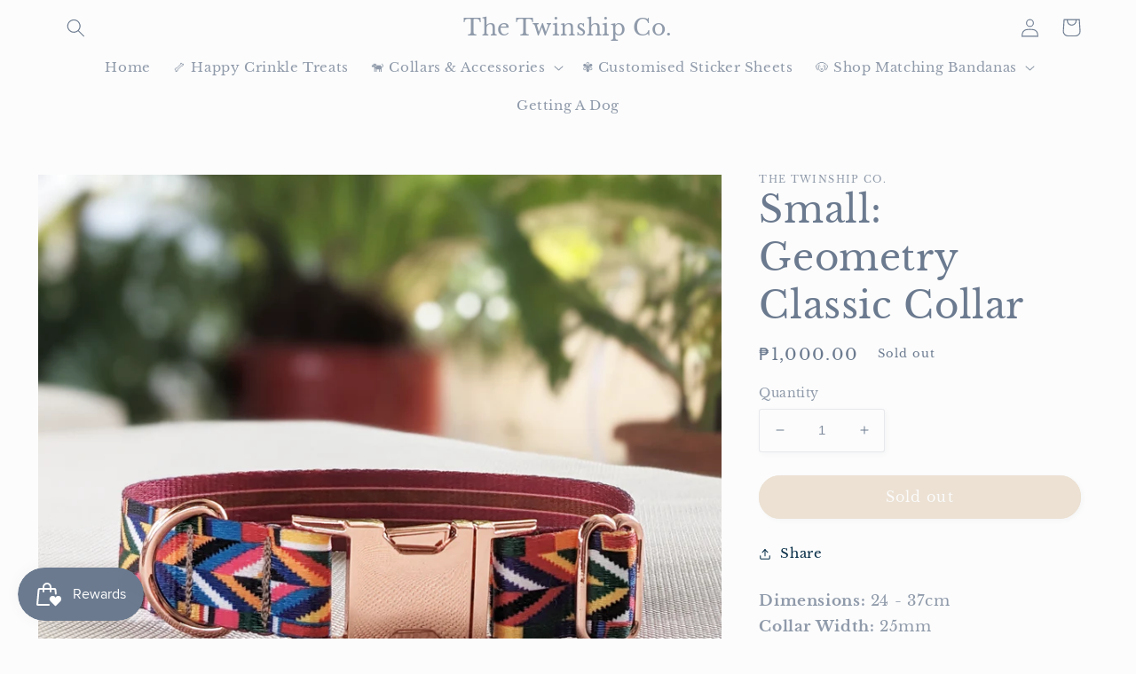

--- FILE ---
content_type: text/html; charset=utf-8
request_url: https://thetwinship.co/en-ph/products/geometry-classic-collar-small
body_size: 56181
content:
<!doctype html>
<html class="no-js" lang="en">
  <head>
  <meta name="p:domain_verify" content="a19bd570bf1db1a47ad9132de6b5cc6b"/>
  


    <meta charset="utf-8">
    <meta http-equiv="X-UA-Compatible" content="IE=edge">
    <meta name="viewport" content="width=device-width,initial-scale=1">
    <meta name="theme-color" content="">
    <link rel="canonical" href="https://thetwinship.co/en-ph/products/geometry-classic-collar-small">
    <link rel="preconnect" href="https://cdn.shopify.com" crossorigin><link rel="icon" type="image/png" href="//thetwinship.co/cdn/shop/files/Logo.jpg?crop=center&height=32&v=1633236720&width=32"><link rel="preconnect" href="https://fonts.shopifycdn.com" crossorigin><title>
      Small: Geometry Classic Collar
 &ndash; The Twinship Co.</title>

    
      <meta name="description" content="Dimensions: 24 - 37cmCollar Width: 25mm Material: Polyester, Rose-gold Hardware*All collars are handmade. Please allow for 2-3cm of discrepancies.Ready to ship dog collar; dispatched within 2 working days. If you have made-to-order items in the same order, all items will be shipped out together once all items are ready">
    

    

<meta property="og:site_name" content="The Twinship Co.">
<meta property="og:url" content="https://thetwinship.co/en-ph/products/geometry-classic-collar-small">
<meta property="og:title" content="Small: Geometry Classic Collar">
<meta property="og:type" content="product">
<meta property="og:description" content="Dimensions: 24 - 37cmCollar Width: 25mm Material: Polyester, Rose-gold Hardware*All collars are handmade. Please allow for 2-3cm of discrepancies.Ready to ship dog collar; dispatched within 2 working days. If you have made-to-order items in the same order, all items will be shipped out together once all items are ready"><meta property="og:image" content="http://thetwinship.co/cdn/shop/products/PXL_20230330_063631826.PORTRAIT.png?v=1680167935">
  <meta property="og:image:secure_url" content="https://thetwinship.co/cdn/shop/products/PXL_20230330_063631826.PORTRAIT.png?v=1680167935">
  <meta property="og:image:width" content="2968">
  <meta property="og:image:height" content="2968"><meta property="og:price:amount" content="1,000.00">
  <meta property="og:price:currency" content="PHP"><meta name="twitter:card" content="summary_large_image">
<meta name="twitter:title" content="Small: Geometry Classic Collar">
<meta name="twitter:description" content="Dimensions: 24 - 37cmCollar Width: 25mm Material: Polyester, Rose-gold Hardware*All collars are handmade. Please allow for 2-3cm of discrepancies.Ready to ship dog collar; dispatched within 2 working days. If you have made-to-order items in the same order, all items will be shipped out together once all items are ready">


    <script src="//thetwinship.co/cdn/shop/t/7/assets/global.js?v=149496944046504657681665074747" defer="defer"></script>
    <script>window.performance && window.performance.mark && window.performance.mark('shopify.content_for_header.start');</script><meta name="facebook-domain-verification" content="7s17rg388u7fjelqp4q1dk94iaj5ay">
<meta name="facebook-domain-verification" content="gfc7ntkk9viddlrs1dawzv0m1dy5cf">
<meta name="google-site-verification" content="bqJC6m_kH-CcEB29wzcspcNlqIrVku9FKCPejwkpNIs">
<meta id="shopify-digital-wallet" name="shopify-digital-wallet" content="/58306134210/digital_wallets/dialog">
<meta name="shopify-checkout-api-token" content="0b9f076e8fd79c93c934ef0a59269908">
<meta id="in-context-paypal-metadata" data-shop-id="58306134210" data-venmo-supported="false" data-environment="production" data-locale="en_US" data-paypal-v4="true" data-currency="PHP">
<link rel="alternate" hreflang="x-default" href="https://thetwinship.co/products/geometry-classic-collar-small">
<link rel="alternate" hreflang="en" href="https://thetwinship.co/products/geometry-classic-collar-small">
<link rel="alternate" hreflang="en-PH" href="https://thetwinship.co/en-ph/products/geometry-classic-collar-small">
<link rel="alternate" hreflang="en-US" href="https://thetwinship.co/en-us/products/geometry-classic-collar-small">
<link rel="alternate" type="application/json+oembed" href="https://thetwinship.co/en-ph/products/geometry-classic-collar-small.oembed">
<script async="async" src="/checkouts/internal/preloads.js?locale=en-PH"></script>
<link rel="preconnect" href="https://shop.app" crossorigin="anonymous">
<script async="async" src="https://shop.app/checkouts/internal/preloads.js?locale=en-PH&shop_id=58306134210" crossorigin="anonymous"></script>
<script id="apple-pay-shop-capabilities" type="application/json">{"shopId":58306134210,"countryCode":"SG","currencyCode":"PHP","merchantCapabilities":["supports3DS"],"merchantId":"gid:\/\/shopify\/Shop\/58306134210","merchantName":"The Twinship Co.","requiredBillingContactFields":["postalAddress","email","phone"],"requiredShippingContactFields":["postalAddress","email","phone"],"shippingType":"shipping","supportedNetworks":["visa","masterCard","amex"],"total":{"type":"pending","label":"The Twinship Co.","amount":"1.00"},"shopifyPaymentsEnabled":true,"supportsSubscriptions":true}</script>
<script id="shopify-features" type="application/json">{"accessToken":"0b9f076e8fd79c93c934ef0a59269908","betas":["rich-media-storefront-analytics"],"domain":"thetwinship.co","predictiveSearch":true,"shopId":58306134210,"locale":"en"}</script>
<script>var Shopify = Shopify || {};
Shopify.shop = "the-twinship-co-10-jul.myshopify.com";
Shopify.locale = "en";
Shopify.currency = {"active":"PHP","rate":"47.179794"};
Shopify.country = "PH";
Shopify.theme = {"name":"Studio","id":131537338562,"schema_name":"Studio","schema_version":"4.0.1","theme_store_id":1431,"role":"main"};
Shopify.theme.handle = "null";
Shopify.theme.style = {"id":null,"handle":null};
Shopify.cdnHost = "thetwinship.co/cdn";
Shopify.routes = Shopify.routes || {};
Shopify.routes.root = "/en-ph/";</script>
<script type="module">!function(o){(o.Shopify=o.Shopify||{}).modules=!0}(window);</script>
<script>!function(o){function n(){var o=[];function n(){o.push(Array.prototype.slice.apply(arguments))}return n.q=o,n}var t=o.Shopify=o.Shopify||{};t.loadFeatures=n(),t.autoloadFeatures=n()}(window);</script>
<script>
  window.ShopifyPay = window.ShopifyPay || {};
  window.ShopifyPay.apiHost = "shop.app\/pay";
  window.ShopifyPay.redirectState = null;
</script>
<script id="shop-js-analytics" type="application/json">{"pageType":"product"}</script>
<script defer="defer" async type="module" src="//thetwinship.co/cdn/shopifycloud/shop-js/modules/v2/client.init-shop-cart-sync_C5BV16lS.en.esm.js"></script>
<script defer="defer" async type="module" src="//thetwinship.co/cdn/shopifycloud/shop-js/modules/v2/chunk.common_CygWptCX.esm.js"></script>
<script type="module">
  await import("//thetwinship.co/cdn/shopifycloud/shop-js/modules/v2/client.init-shop-cart-sync_C5BV16lS.en.esm.js");
await import("//thetwinship.co/cdn/shopifycloud/shop-js/modules/v2/chunk.common_CygWptCX.esm.js");

  window.Shopify.SignInWithShop?.initShopCartSync?.({"fedCMEnabled":true,"windoidEnabled":true});

</script>
<script>
  window.Shopify = window.Shopify || {};
  if (!window.Shopify.featureAssets) window.Shopify.featureAssets = {};
  window.Shopify.featureAssets['shop-js'] = {"shop-cart-sync":["modules/v2/client.shop-cart-sync_ZFArdW7E.en.esm.js","modules/v2/chunk.common_CygWptCX.esm.js"],"init-fed-cm":["modules/v2/client.init-fed-cm_CmiC4vf6.en.esm.js","modules/v2/chunk.common_CygWptCX.esm.js"],"shop-button":["modules/v2/client.shop-button_tlx5R9nI.en.esm.js","modules/v2/chunk.common_CygWptCX.esm.js"],"shop-cash-offers":["modules/v2/client.shop-cash-offers_DOA2yAJr.en.esm.js","modules/v2/chunk.common_CygWptCX.esm.js","modules/v2/chunk.modal_D71HUcav.esm.js"],"init-windoid":["modules/v2/client.init-windoid_sURxWdc1.en.esm.js","modules/v2/chunk.common_CygWptCX.esm.js"],"shop-toast-manager":["modules/v2/client.shop-toast-manager_ClPi3nE9.en.esm.js","modules/v2/chunk.common_CygWptCX.esm.js"],"init-shop-email-lookup-coordinator":["modules/v2/client.init-shop-email-lookup-coordinator_B8hsDcYM.en.esm.js","modules/v2/chunk.common_CygWptCX.esm.js"],"init-shop-cart-sync":["modules/v2/client.init-shop-cart-sync_C5BV16lS.en.esm.js","modules/v2/chunk.common_CygWptCX.esm.js"],"avatar":["modules/v2/client.avatar_BTnouDA3.en.esm.js"],"pay-button":["modules/v2/client.pay-button_FdsNuTd3.en.esm.js","modules/v2/chunk.common_CygWptCX.esm.js"],"init-customer-accounts":["modules/v2/client.init-customer-accounts_DxDtT_ad.en.esm.js","modules/v2/client.shop-login-button_C5VAVYt1.en.esm.js","modules/v2/chunk.common_CygWptCX.esm.js","modules/v2/chunk.modal_D71HUcav.esm.js"],"init-shop-for-new-customer-accounts":["modules/v2/client.init-shop-for-new-customer-accounts_ChsxoAhi.en.esm.js","modules/v2/client.shop-login-button_C5VAVYt1.en.esm.js","modules/v2/chunk.common_CygWptCX.esm.js","modules/v2/chunk.modal_D71HUcav.esm.js"],"shop-login-button":["modules/v2/client.shop-login-button_C5VAVYt1.en.esm.js","modules/v2/chunk.common_CygWptCX.esm.js","modules/v2/chunk.modal_D71HUcav.esm.js"],"init-customer-accounts-sign-up":["modules/v2/client.init-customer-accounts-sign-up_CPSyQ0Tj.en.esm.js","modules/v2/client.shop-login-button_C5VAVYt1.en.esm.js","modules/v2/chunk.common_CygWptCX.esm.js","modules/v2/chunk.modal_D71HUcav.esm.js"],"shop-follow-button":["modules/v2/client.shop-follow-button_Cva4Ekp9.en.esm.js","modules/v2/chunk.common_CygWptCX.esm.js","modules/v2/chunk.modal_D71HUcav.esm.js"],"checkout-modal":["modules/v2/client.checkout-modal_BPM8l0SH.en.esm.js","modules/v2/chunk.common_CygWptCX.esm.js","modules/v2/chunk.modal_D71HUcav.esm.js"],"lead-capture":["modules/v2/client.lead-capture_Bi8yE_yS.en.esm.js","modules/v2/chunk.common_CygWptCX.esm.js","modules/v2/chunk.modal_D71HUcav.esm.js"],"shop-login":["modules/v2/client.shop-login_D6lNrXab.en.esm.js","modules/v2/chunk.common_CygWptCX.esm.js","modules/v2/chunk.modal_D71HUcav.esm.js"],"payment-terms":["modules/v2/client.payment-terms_CZxnsJam.en.esm.js","modules/v2/chunk.common_CygWptCX.esm.js","modules/v2/chunk.modal_D71HUcav.esm.js"]};
</script>
<script>(function() {
  var isLoaded = false;
  function asyncLoad() {
    if (isLoaded) return;
    isLoaded = true;
    var urls = ["https:\/\/lofreestuff.com\/api\/script?shop=the-twinship-co-10-jul.myshopify.com","https:\/\/aglis-app.herokuapp.com\/get_script\/d9cad14605a911ed89189287e0f4a900.js?v=449446\u0026shop=the-twinship-co-10-jul.myshopify.com","https:\/\/cdn.shopify.com\/s\/files\/1\/0583\/0613\/4210\/t\/2\/assets\/globo.options.init.js?v=1634953745\u0026shop=the-twinship-co-10-jul.myshopify.com","https:\/\/js.smile.io\/v1\/smile-shopify.js?shop=the-twinship-co-10-jul.myshopify.com","https:\/\/sellup.herokuapp.com\/upseller.js?shop=the-twinship-co-10-jul.myshopify.com"];
    for (var i = 0; i < urls.length; i++) {
      var s = document.createElement('script');
      s.type = 'text/javascript';
      s.async = true;
      s.src = urls[i];
      var x = document.getElementsByTagName('script')[0];
      x.parentNode.insertBefore(s, x);
    }
  };
  if(window.attachEvent) {
    window.attachEvent('onload', asyncLoad);
  } else {
    window.addEventListener('load', asyncLoad, false);
  }
})();</script>
<script id="__st">var __st={"a":58306134210,"offset":28800,"reqid":"beebb29e-5e29-4027-8457-cd071a8bacc4-1768820138","pageurl":"thetwinship.co\/en-ph\/products\/geometry-classic-collar-small","u":"4b9a328e246e","p":"product","rtyp":"product","rid":7648966869186};</script>
<script>window.ShopifyPaypalV4VisibilityTracking = true;</script>
<script id="captcha-bootstrap">!function(){'use strict';const t='contact',e='account',n='new_comment',o=[[t,t],['blogs',n],['comments',n],[t,'customer']],c=[[e,'customer_login'],[e,'guest_login'],[e,'recover_customer_password'],[e,'create_customer']],r=t=>t.map((([t,e])=>`form[action*='/${t}']:not([data-nocaptcha='true']) input[name='form_type'][value='${e}']`)).join(','),a=t=>()=>t?[...document.querySelectorAll(t)].map((t=>t.form)):[];function s(){const t=[...o],e=r(t);return a(e)}const i='password',u='form_key',d=['recaptcha-v3-token','g-recaptcha-response','h-captcha-response',i],f=()=>{try{return window.sessionStorage}catch{return}},m='__shopify_v',_=t=>t.elements[u];function p(t,e,n=!1){try{const o=window.sessionStorage,c=JSON.parse(o.getItem(e)),{data:r}=function(t){const{data:e,action:n}=t;return t[m]||n?{data:e,action:n}:{data:t,action:n}}(c);for(const[e,n]of Object.entries(r))t.elements[e]&&(t.elements[e].value=n);n&&o.removeItem(e)}catch(o){console.error('form repopulation failed',{error:o})}}const l='form_type',E='cptcha';function T(t){t.dataset[E]=!0}const w=window,h=w.document,L='Shopify',v='ce_forms',y='captcha';let A=!1;((t,e)=>{const n=(g='f06e6c50-85a8-45c8-87d0-21a2b65856fe',I='https://cdn.shopify.com/shopifycloud/storefront-forms-hcaptcha/ce_storefront_forms_captcha_hcaptcha.v1.5.2.iife.js',D={infoText:'Protected by hCaptcha',privacyText:'Privacy',termsText:'Terms'},(t,e,n)=>{const o=w[L][v],c=o.bindForm;if(c)return c(t,g,e,D).then(n);var r;o.q.push([[t,g,e,D],n]),r=I,A||(h.body.append(Object.assign(h.createElement('script'),{id:'captcha-provider',async:!0,src:r})),A=!0)});var g,I,D;w[L]=w[L]||{},w[L][v]=w[L][v]||{},w[L][v].q=[],w[L][y]=w[L][y]||{},w[L][y].protect=function(t,e){n(t,void 0,e),T(t)},Object.freeze(w[L][y]),function(t,e,n,w,h,L){const[v,y,A,g]=function(t,e,n){const i=e?o:[],u=t?c:[],d=[...i,...u],f=r(d),m=r(i),_=r(d.filter((([t,e])=>n.includes(e))));return[a(f),a(m),a(_),s()]}(w,h,L),I=t=>{const e=t.target;return e instanceof HTMLFormElement?e:e&&e.form},D=t=>v().includes(t);t.addEventListener('submit',(t=>{const e=I(t);if(!e)return;const n=D(e)&&!e.dataset.hcaptchaBound&&!e.dataset.recaptchaBound,o=_(e),c=g().includes(e)&&(!o||!o.value);(n||c)&&t.preventDefault(),c&&!n&&(function(t){try{if(!f())return;!function(t){const e=f();if(!e)return;const n=_(t);if(!n)return;const o=n.value;o&&e.removeItem(o)}(t);const e=Array.from(Array(32),(()=>Math.random().toString(36)[2])).join('');!function(t,e){_(t)||t.append(Object.assign(document.createElement('input'),{type:'hidden',name:u})),t.elements[u].value=e}(t,e),function(t,e){const n=f();if(!n)return;const o=[...t.querySelectorAll(`input[type='${i}']`)].map((({name:t})=>t)),c=[...d,...o],r={};for(const[a,s]of new FormData(t).entries())c.includes(a)||(r[a]=s);n.setItem(e,JSON.stringify({[m]:1,action:t.action,data:r}))}(t,e)}catch(e){console.error('failed to persist form',e)}}(e),e.submit())}));const S=(t,e)=>{t&&!t.dataset[E]&&(n(t,e.some((e=>e===t))),T(t))};for(const o of['focusin','change'])t.addEventListener(o,(t=>{const e=I(t);D(e)&&S(e,y())}));const B=e.get('form_key'),M=e.get(l),P=B&&M;t.addEventListener('DOMContentLoaded',(()=>{const t=y();if(P)for(const e of t)e.elements[l].value===M&&p(e,B);[...new Set([...A(),...v().filter((t=>'true'===t.dataset.shopifyCaptcha))])].forEach((e=>S(e,t)))}))}(h,new URLSearchParams(w.location.search),n,t,e,['guest_login'])})(!0,!0)}();</script>
<script integrity="sha256-4kQ18oKyAcykRKYeNunJcIwy7WH5gtpwJnB7kiuLZ1E=" data-source-attribution="shopify.loadfeatures" defer="defer" src="//thetwinship.co/cdn/shopifycloud/storefront/assets/storefront/load_feature-a0a9edcb.js" crossorigin="anonymous"></script>
<script crossorigin="anonymous" defer="defer" src="//thetwinship.co/cdn/shopifycloud/storefront/assets/shopify_pay/storefront-65b4c6d7.js?v=20250812"></script>
<script data-source-attribution="shopify.dynamic_checkout.dynamic.init">var Shopify=Shopify||{};Shopify.PaymentButton=Shopify.PaymentButton||{isStorefrontPortableWallets:!0,init:function(){window.Shopify.PaymentButton.init=function(){};var t=document.createElement("script");t.src="https://thetwinship.co/cdn/shopifycloud/portable-wallets/latest/portable-wallets.en.js",t.type="module",document.head.appendChild(t)}};
</script>
<script data-source-attribution="shopify.dynamic_checkout.buyer_consent">
  function portableWalletsHideBuyerConsent(e){var t=document.getElementById("shopify-buyer-consent"),n=document.getElementById("shopify-subscription-policy-button");t&&n&&(t.classList.add("hidden"),t.setAttribute("aria-hidden","true"),n.removeEventListener("click",e))}function portableWalletsShowBuyerConsent(e){var t=document.getElementById("shopify-buyer-consent"),n=document.getElementById("shopify-subscription-policy-button");t&&n&&(t.classList.remove("hidden"),t.removeAttribute("aria-hidden"),n.addEventListener("click",e))}window.Shopify?.PaymentButton&&(window.Shopify.PaymentButton.hideBuyerConsent=portableWalletsHideBuyerConsent,window.Shopify.PaymentButton.showBuyerConsent=portableWalletsShowBuyerConsent);
</script>
<script data-source-attribution="shopify.dynamic_checkout.cart.bootstrap">document.addEventListener("DOMContentLoaded",(function(){function t(){return document.querySelector("shopify-accelerated-checkout-cart, shopify-accelerated-checkout")}if(t())Shopify.PaymentButton.init();else{new MutationObserver((function(e,n){t()&&(Shopify.PaymentButton.init(),n.disconnect())})).observe(document.body,{childList:!0,subtree:!0})}}));
</script>
<link id="shopify-accelerated-checkout-styles" rel="stylesheet" media="screen" href="https://thetwinship.co/cdn/shopifycloud/portable-wallets/latest/accelerated-checkout-backwards-compat.css" crossorigin="anonymous">
<style id="shopify-accelerated-checkout-cart">
        #shopify-buyer-consent {
  margin-top: 1em;
  display: inline-block;
  width: 100%;
}

#shopify-buyer-consent.hidden {
  display: none;
}

#shopify-subscription-policy-button {
  background: none;
  border: none;
  padding: 0;
  text-decoration: underline;
  font-size: inherit;
  cursor: pointer;
}

#shopify-subscription-policy-button::before {
  box-shadow: none;
}

      </style>
<script id="sections-script" data-sections="header,footer" defer="defer" src="//thetwinship.co/cdn/shop/t/7/compiled_assets/scripts.js?2327"></script>
<script>window.performance && window.performance.mark && window.performance.mark('shopify.content_for_header.end');</script>


    <style data-shopify>
      @font-face {
  font-family: "Libre Baskerville";
  font-weight: 400;
  font-style: normal;
  font-display: swap;
  src: url("//thetwinship.co/cdn/fonts/libre_baskerville/librebaskerville_n4.2ec9ee517e3ce28d5f1e6c6e75efd8a97e59c189.woff2") format("woff2"),
       url("//thetwinship.co/cdn/fonts/libre_baskerville/librebaskerville_n4.323789551b85098885c8eccedfb1bd8f25f56007.woff") format("woff");
}

      @font-face {
  font-family: "Libre Baskerville";
  font-weight: 700;
  font-style: normal;
  font-display: swap;
  src: url("//thetwinship.co/cdn/fonts/libre_baskerville/librebaskerville_n7.eb83ab550f8363268d3cb412ad3d4776b2bc22b9.woff2") format("woff2"),
       url("//thetwinship.co/cdn/fonts/libre_baskerville/librebaskerville_n7.5bb0de4f2b64b2f68c7e0de8d18bc3455494f553.woff") format("woff");
}

      @font-face {
  font-family: "Libre Baskerville";
  font-weight: 400;
  font-style: italic;
  font-display: swap;
  src: url("//thetwinship.co/cdn/fonts/libre_baskerville/librebaskerville_i4.9b1c62038123f2ff89e0d72891fc2421add48a40.woff2") format("woff2"),
       url("//thetwinship.co/cdn/fonts/libre_baskerville/librebaskerville_i4.d5032f0d77e668619cab9a3b6ff7c45700fd5f7c.woff") format("woff");
}

      
      @font-face {
  font-family: "Libre Baskerville";
  font-weight: 400;
  font-style: normal;
  font-display: swap;
  src: url("//thetwinship.co/cdn/fonts/libre_baskerville/librebaskerville_n4.2ec9ee517e3ce28d5f1e6c6e75efd8a97e59c189.woff2") format("woff2"),
       url("//thetwinship.co/cdn/fonts/libre_baskerville/librebaskerville_n4.323789551b85098885c8eccedfb1bd8f25f56007.woff") format("woff");
}


      :root {
        --font-body-family: "Libre Baskerville", serif;
        --font-body-style: normal;
        --font-body-weight: 400;
        --font-body-weight-bold: 700;

        --font-heading-family: "Libre Baskerville", serif;
        --font-heading-style: normal;
        --font-heading-weight: 400;

        --font-body-scale: 1.05;
        --font-heading-scale: 1.0;

        --color-base-text: 107, 122, 143;
        --color-shadow: 107, 122, 143;
        --color-base-background-1: 252, 252, 252;
        --color-base-background-2: 107, 122, 143;
        --color-base-solid-button-labels: 250, 250, 250;
        --color-base-outline-button-labels: 5, 44, 70;
        --color-base-accent-1: 220, 199, 170;
        --color-base-accent-2: 247, 195, 49;
        --payment-terms-background-color: #fcfcfc;

        --gradient-base-background-1: #fcfcfc;
        --gradient-base-background-2: #6b7a8f;
        --gradient-base-accent-1: #dcc7aa;
        --gradient-base-accent-2: #f7c331;

        --media-padding: px;
        --media-border-opacity: 0.05;
        --media-border-width: 0px;
        --media-radius: 0px;
        --media-shadow-opacity: 0.0;
        --media-shadow-horizontal-offset: 0px;
        --media-shadow-vertical-offset: 0px;
        --media-shadow-blur-radius: 0px;
        --media-shadow-visible: 0;

        --page-width: 120rem;
        --page-width-margin: 0rem;

        --product-card-image-padding: 0.0rem;
        --product-card-corner-radius: 0.0rem;
        --product-card-text-alignment: center;
        --product-card-border-width: 0.0rem;
        --product-card-border-opacity: 0.1;
        --product-card-shadow-opacity: 0.1;
        --product-card-shadow-visible: 1;
        --product-card-shadow-horizontal-offset: 0.0rem;
        --product-card-shadow-vertical-offset: 0.0rem;
        --product-card-shadow-blur-radius: 0.0rem;

        --collection-card-image-padding: 0.0rem;
        --collection-card-corner-radius: 0.0rem;
        --collection-card-text-alignment: center;
        --collection-card-border-width: 0.0rem;
        --collection-card-border-opacity: 0.1;
        --collection-card-shadow-opacity: 0.1;
        --collection-card-shadow-visible: 1;
        --collection-card-shadow-horizontal-offset: 0.0rem;
        --collection-card-shadow-vertical-offset: 0.0rem;
        --collection-card-shadow-blur-radius: 0.0rem;

        --blog-card-image-padding: 0.0rem;
        --blog-card-corner-radius: 0.0rem;
        --blog-card-text-alignment: center;
        --blog-card-border-width: 0.0rem;
        --blog-card-border-opacity: 0.1;
        --blog-card-shadow-opacity: 0.1;
        --blog-card-shadow-visible: 1;
        --blog-card-shadow-horizontal-offset: 0.0rem;
        --blog-card-shadow-vertical-offset: 0.0rem;
        --blog-card-shadow-blur-radius: 0.0rem;

        --badge-corner-radius: 4.0rem;

        --popup-border-width: 0px;
        --popup-border-opacity: 0.1;
        --popup-corner-radius: 0px;
        --popup-shadow-opacity: 0.1;
        --popup-shadow-horizontal-offset: 6px;
        --popup-shadow-vertical-offset: 6px;
        --popup-shadow-blur-radius: 25px;

        --drawer-border-width: 1px;
        --drawer-border-opacity: 0.1;
        --drawer-shadow-opacity: 0.0;
        --drawer-shadow-horizontal-offset: 0px;
        --drawer-shadow-vertical-offset: 0px;
        --drawer-shadow-blur-radius: 0px;

        --spacing-sections-desktop: 0px;
        --spacing-sections-mobile: 0px;

        --grid-desktop-vertical-spacing: 40px;
        --grid-desktop-horizontal-spacing: 40px;
        --grid-mobile-vertical-spacing: 20px;
        --grid-mobile-horizontal-spacing: 20px;

        --text-boxes-border-opacity: 0.0;
        --text-boxes-border-width: 0px;
        --text-boxes-radius: 0px;
        --text-boxes-shadow-opacity: 0.0;
        --text-boxes-shadow-visible: 0;
        --text-boxes-shadow-horizontal-offset: 0px;
        --text-boxes-shadow-vertical-offset: 0px;
        --text-boxes-shadow-blur-radius: 0px;

        --buttons-radius: 40px;
        --buttons-radius-outset: 41px;
        --buttons-border-width: 1px;
        --buttons-border-opacity: 1.0;
        --buttons-shadow-opacity: 0.1;
        --buttons-shadow-visible: 1;
        --buttons-shadow-horizontal-offset: 2px;
        --buttons-shadow-vertical-offset: 2px;
        --buttons-shadow-blur-radius: 5px;
        --buttons-border-offset: 0.3px;

        --inputs-radius: 2px;
        --inputs-border-width: 1px;
        --inputs-border-opacity: 0.15;
        --inputs-shadow-opacity: 0.05;
        --inputs-shadow-horizontal-offset: 2px;
        --inputs-margin-offset: 2px;
        --inputs-shadow-vertical-offset: 2px;
        --inputs-shadow-blur-radius: 5px;
        --inputs-radius-outset: 3px;

        --variant-pills-radius: 40px;
        --variant-pills-border-width: 1px;
        --variant-pills-border-opacity: 0.55;
        --variant-pills-shadow-opacity: 0.0;
        --variant-pills-shadow-horizontal-offset: 0px;
        --variant-pills-shadow-vertical-offset: 0px;
        --variant-pills-shadow-blur-radius: 0px;
      }

      *,
      *::before,
      *::after {
        box-sizing: inherit;
      }

      html {
        box-sizing: border-box;
        font-size: calc(var(--font-body-scale) * 62.5%);
        height: 100%;
      }

      body {
        display: grid;
        grid-template-rows: auto auto 1fr auto;
        grid-template-columns: 100%;
        min-height: 100%;
        margin: 0;
        font-size: 1.5rem;
        letter-spacing: 0.06rem;
        line-height: calc(1 + 0.8 / var(--font-body-scale));
        font-family: var(--font-body-family);
        font-style: var(--font-body-style);
        font-weight: var(--font-body-weight);
      }

      @media screen and (min-width: 750px) {
        body {
          font-size: 1.6rem;
        }
      }
    </style>

    <link href="//thetwinship.co/cdn/shop/t/7/assets/base.css?v=88290808517547527771665074750" rel="stylesheet" type="text/css" media="all" />
<link rel="preload" as="font" href="//thetwinship.co/cdn/fonts/libre_baskerville/librebaskerville_n4.2ec9ee517e3ce28d5f1e6c6e75efd8a97e59c189.woff2" type="font/woff2" crossorigin><link rel="preload" as="font" href="//thetwinship.co/cdn/fonts/libre_baskerville/librebaskerville_n4.2ec9ee517e3ce28d5f1e6c6e75efd8a97e59c189.woff2" type="font/woff2" crossorigin><link rel="stylesheet" href="//thetwinship.co/cdn/shop/t/7/assets/component-predictive-search.css?v=83512081251802922551665074747" media="print" onload="this.media='all'"><script>document.documentElement.className = document.documentElement.className.replace('no-js', 'js');
    if (Shopify.designMode) {
      document.documentElement.classList.add('shopify-design-mode');
    }
    </script>
    <!-- Hotjar Tracking Code for thetwinship.co -->
<script>
    (function(h,o,t,j,a,r){
        h.hj=h.hj||function(){(h.hj.q=h.hj.q||[]).push(arguments)};
        h._hjSettings={hjid:2626866,hjsv:6};
        a=o.getElementsByTagName('head')[0];
        r=o.createElement('script');r.async=1;
        r.src=t+h._hjSettings.hjid+j+h._hjSettings.hjsv;
        a.appendChild(r);
    })(window,document,'https://static.hotjar.com/c/hotjar-','.js?sv=');
</script>
  <script src="https://cdn.shopify.com/extensions/019b92df-1966-750c-943d-a8ced4b05ac2/option-cli3-369/assets/gpomain.js" type="text/javascript" defer="defer"></script>
<link href="https://monorail-edge.shopifysvc.com" rel="dns-prefetch">
<script>(function(){if ("sendBeacon" in navigator && "performance" in window) {try {var session_token_from_headers = performance.getEntriesByType('navigation')[0].serverTiming.find(x => x.name == '_s').description;} catch {var session_token_from_headers = undefined;}var session_cookie_matches = document.cookie.match(/_shopify_s=([^;]*)/);var session_token_from_cookie = session_cookie_matches && session_cookie_matches.length === 2 ? session_cookie_matches[1] : "";var session_token = session_token_from_headers || session_token_from_cookie || "";function handle_abandonment_event(e) {var entries = performance.getEntries().filter(function(entry) {return /monorail-edge.shopifysvc.com/.test(entry.name);});if (!window.abandonment_tracked && entries.length === 0) {window.abandonment_tracked = true;var currentMs = Date.now();var navigation_start = performance.timing.navigationStart;var payload = {shop_id: 58306134210,url: window.location.href,navigation_start,duration: currentMs - navigation_start,session_token,page_type: "product"};window.navigator.sendBeacon("https://monorail-edge.shopifysvc.com/v1/produce", JSON.stringify({schema_id: "online_store_buyer_site_abandonment/1.1",payload: payload,metadata: {event_created_at_ms: currentMs,event_sent_at_ms: currentMs}}));}}window.addEventListener('pagehide', handle_abandonment_event);}}());</script>
<script id="web-pixels-manager-setup">(function e(e,d,r,n,o){if(void 0===o&&(o={}),!Boolean(null===(a=null===(i=window.Shopify)||void 0===i?void 0:i.analytics)||void 0===a?void 0:a.replayQueue)){var i,a;window.Shopify=window.Shopify||{};var t=window.Shopify;t.analytics=t.analytics||{};var s=t.analytics;s.replayQueue=[],s.publish=function(e,d,r){return s.replayQueue.push([e,d,r]),!0};try{self.performance.mark("wpm:start")}catch(e){}var l=function(){var e={modern:/Edge?\/(1{2}[4-9]|1[2-9]\d|[2-9]\d{2}|\d{4,})\.\d+(\.\d+|)|Firefox\/(1{2}[4-9]|1[2-9]\d|[2-9]\d{2}|\d{4,})\.\d+(\.\d+|)|Chrom(ium|e)\/(9{2}|\d{3,})\.\d+(\.\d+|)|(Maci|X1{2}).+ Version\/(15\.\d+|(1[6-9]|[2-9]\d|\d{3,})\.\d+)([,.]\d+|)( \(\w+\)|)( Mobile\/\w+|) Safari\/|Chrome.+OPR\/(9{2}|\d{3,})\.\d+\.\d+|(CPU[ +]OS|iPhone[ +]OS|CPU[ +]iPhone|CPU IPhone OS|CPU iPad OS)[ +]+(15[._]\d+|(1[6-9]|[2-9]\d|\d{3,})[._]\d+)([._]\d+|)|Android:?[ /-](13[3-9]|1[4-9]\d|[2-9]\d{2}|\d{4,})(\.\d+|)(\.\d+|)|Android.+Firefox\/(13[5-9]|1[4-9]\d|[2-9]\d{2}|\d{4,})\.\d+(\.\d+|)|Android.+Chrom(ium|e)\/(13[3-9]|1[4-9]\d|[2-9]\d{2}|\d{4,})\.\d+(\.\d+|)|SamsungBrowser\/([2-9]\d|\d{3,})\.\d+/,legacy:/Edge?\/(1[6-9]|[2-9]\d|\d{3,})\.\d+(\.\d+|)|Firefox\/(5[4-9]|[6-9]\d|\d{3,})\.\d+(\.\d+|)|Chrom(ium|e)\/(5[1-9]|[6-9]\d|\d{3,})\.\d+(\.\d+|)([\d.]+$|.*Safari\/(?![\d.]+ Edge\/[\d.]+$))|(Maci|X1{2}).+ Version\/(10\.\d+|(1[1-9]|[2-9]\d|\d{3,})\.\d+)([,.]\d+|)( \(\w+\)|)( Mobile\/\w+|) Safari\/|Chrome.+OPR\/(3[89]|[4-9]\d|\d{3,})\.\d+\.\d+|(CPU[ +]OS|iPhone[ +]OS|CPU[ +]iPhone|CPU IPhone OS|CPU iPad OS)[ +]+(10[._]\d+|(1[1-9]|[2-9]\d|\d{3,})[._]\d+)([._]\d+|)|Android:?[ /-](13[3-9]|1[4-9]\d|[2-9]\d{2}|\d{4,})(\.\d+|)(\.\d+|)|Mobile Safari.+OPR\/([89]\d|\d{3,})\.\d+\.\d+|Android.+Firefox\/(13[5-9]|1[4-9]\d|[2-9]\d{2}|\d{4,})\.\d+(\.\d+|)|Android.+Chrom(ium|e)\/(13[3-9]|1[4-9]\d|[2-9]\d{2}|\d{4,})\.\d+(\.\d+|)|Android.+(UC? ?Browser|UCWEB|U3)[ /]?(15\.([5-9]|\d{2,})|(1[6-9]|[2-9]\d|\d{3,})\.\d+)\.\d+|SamsungBrowser\/(5\.\d+|([6-9]|\d{2,})\.\d+)|Android.+MQ{2}Browser\/(14(\.(9|\d{2,})|)|(1[5-9]|[2-9]\d|\d{3,})(\.\d+|))(\.\d+|)|K[Aa][Ii]OS\/(3\.\d+|([4-9]|\d{2,})\.\d+)(\.\d+|)/},d=e.modern,r=e.legacy,n=navigator.userAgent;return n.match(d)?"modern":n.match(r)?"legacy":"unknown"}(),u="modern"===l?"modern":"legacy",c=(null!=n?n:{modern:"",legacy:""})[u],f=function(e){return[e.baseUrl,"/wpm","/b",e.hashVersion,"modern"===e.buildTarget?"m":"l",".js"].join("")}({baseUrl:d,hashVersion:r,buildTarget:u}),m=function(e){var d=e.version,r=e.bundleTarget,n=e.surface,o=e.pageUrl,i=e.monorailEndpoint;return{emit:function(e){var a=e.status,t=e.errorMsg,s=(new Date).getTime(),l=JSON.stringify({metadata:{event_sent_at_ms:s},events:[{schema_id:"web_pixels_manager_load/3.1",payload:{version:d,bundle_target:r,page_url:o,status:a,surface:n,error_msg:t},metadata:{event_created_at_ms:s}}]});if(!i)return console&&console.warn&&console.warn("[Web Pixels Manager] No Monorail endpoint provided, skipping logging."),!1;try{return self.navigator.sendBeacon.bind(self.navigator)(i,l)}catch(e){}var u=new XMLHttpRequest;try{return u.open("POST",i,!0),u.setRequestHeader("Content-Type","text/plain"),u.send(l),!0}catch(e){return console&&console.warn&&console.warn("[Web Pixels Manager] Got an unhandled error while logging to Monorail."),!1}}}}({version:r,bundleTarget:l,surface:e.surface,pageUrl:self.location.href,monorailEndpoint:e.monorailEndpoint});try{o.browserTarget=l,function(e){var d=e.src,r=e.async,n=void 0===r||r,o=e.onload,i=e.onerror,a=e.sri,t=e.scriptDataAttributes,s=void 0===t?{}:t,l=document.createElement("script"),u=document.querySelector("head"),c=document.querySelector("body");if(l.async=n,l.src=d,a&&(l.integrity=a,l.crossOrigin="anonymous"),s)for(var f in s)if(Object.prototype.hasOwnProperty.call(s,f))try{l.dataset[f]=s[f]}catch(e){}if(o&&l.addEventListener("load",o),i&&l.addEventListener("error",i),u)u.appendChild(l);else{if(!c)throw new Error("Did not find a head or body element to append the script");c.appendChild(l)}}({src:f,async:!0,onload:function(){if(!function(){var e,d;return Boolean(null===(d=null===(e=window.Shopify)||void 0===e?void 0:e.analytics)||void 0===d?void 0:d.initialized)}()){var d=window.webPixelsManager.init(e)||void 0;if(d){var r=window.Shopify.analytics;r.replayQueue.forEach((function(e){var r=e[0],n=e[1],o=e[2];d.publishCustomEvent(r,n,o)})),r.replayQueue=[],r.publish=d.publishCustomEvent,r.visitor=d.visitor,r.initialized=!0}}},onerror:function(){return m.emit({status:"failed",errorMsg:"".concat(f," has failed to load")})},sri:function(e){var d=/^sha384-[A-Za-z0-9+/=]+$/;return"string"==typeof e&&d.test(e)}(c)?c:"",scriptDataAttributes:o}),m.emit({status:"loading"})}catch(e){m.emit({status:"failed",errorMsg:(null==e?void 0:e.message)||"Unknown error"})}}})({shopId: 58306134210,storefrontBaseUrl: "https://thetwinship.co",extensionsBaseUrl: "https://extensions.shopifycdn.com/cdn/shopifycloud/web-pixels-manager",monorailEndpoint: "https://monorail-edge.shopifysvc.com/unstable/produce_batch",surface: "storefront-renderer",enabledBetaFlags: ["2dca8a86"],webPixelsConfigList: [{"id":"414580930","configuration":"{\"config\":\"{\\\"pixel_id\\\":\\\"G-ZY9F3VFC8Z\\\",\\\"target_country\\\":\\\"SG\\\",\\\"gtag_events\\\":[{\\\"type\\\":\\\"search\\\",\\\"action_label\\\":[\\\"G-ZY9F3VFC8Z\\\",\\\"AW-11034769569\\\/09JsCJzAq4QYEKHx5I0p\\\"]},{\\\"type\\\":\\\"begin_checkout\\\",\\\"action_label\\\":[\\\"G-ZY9F3VFC8Z\\\",\\\"AW-11034769569\\\/KYyxCJnAq4QYEKHx5I0p\\\"]},{\\\"type\\\":\\\"view_item\\\",\\\"action_label\\\":[\\\"G-ZY9F3VFC8Z\\\",\\\"AW-11034769569\\\/4zmnCJPAq4QYEKHx5I0p\\\",\\\"MC-F5D6PBTCKG\\\"]},{\\\"type\\\":\\\"purchase\\\",\\\"action_label\\\":[\\\"G-ZY9F3VFC8Z\\\",\\\"AW-11034769569\\\/PKcFCJDAq4QYEKHx5I0p\\\",\\\"MC-F5D6PBTCKG\\\"]},{\\\"type\\\":\\\"page_view\\\",\\\"action_label\\\":[\\\"G-ZY9F3VFC8Z\\\",\\\"AW-11034769569\\\/VQ9ZCI3Aq4QYEKHx5I0p\\\",\\\"MC-F5D6PBTCKG\\\"]},{\\\"type\\\":\\\"add_payment_info\\\",\\\"action_label\\\":[\\\"G-ZY9F3VFC8Z\\\",\\\"AW-11034769569\\\/Mk6-CJ_Aq4QYEKHx5I0p\\\"]},{\\\"type\\\":\\\"add_to_cart\\\",\\\"action_label\\\":[\\\"G-ZY9F3VFC8Z\\\",\\\"AW-11034769569\\\/Y7KNCJbAq4QYEKHx5I0p\\\"]}],\\\"enable_monitoring_mode\\\":false}\"}","eventPayloadVersion":"v1","runtimeContext":"OPEN","scriptVersion":"b2a88bafab3e21179ed38636efcd8a93","type":"APP","apiClientId":1780363,"privacyPurposes":[],"dataSharingAdjustments":{"protectedCustomerApprovalScopes":["read_customer_address","read_customer_email","read_customer_name","read_customer_personal_data","read_customer_phone"]}},{"id":"187859138","configuration":"{\"pixel_id\":\"322687809667804\",\"pixel_type\":\"facebook_pixel\",\"metaapp_system_user_token\":\"-\"}","eventPayloadVersion":"v1","runtimeContext":"OPEN","scriptVersion":"ca16bc87fe92b6042fbaa3acc2fbdaa6","type":"APP","apiClientId":2329312,"privacyPurposes":["ANALYTICS","MARKETING","SALE_OF_DATA"],"dataSharingAdjustments":{"protectedCustomerApprovalScopes":["read_customer_address","read_customer_email","read_customer_name","read_customer_personal_data","read_customer_phone"]}},{"id":"shopify-app-pixel","configuration":"{}","eventPayloadVersion":"v1","runtimeContext":"STRICT","scriptVersion":"0450","apiClientId":"shopify-pixel","type":"APP","privacyPurposes":["ANALYTICS","MARKETING"]},{"id":"shopify-custom-pixel","eventPayloadVersion":"v1","runtimeContext":"LAX","scriptVersion":"0450","apiClientId":"shopify-pixel","type":"CUSTOM","privacyPurposes":["ANALYTICS","MARKETING"]}],isMerchantRequest: false,initData: {"shop":{"name":"The Twinship Co.","paymentSettings":{"currencyCode":"SGD"},"myshopifyDomain":"the-twinship-co-10-jul.myshopify.com","countryCode":"SG","storefrontUrl":"https:\/\/thetwinship.co\/en-ph"},"customer":null,"cart":null,"checkout":null,"productVariants":[{"price":{"amount":1000.0,"currencyCode":"PHP"},"product":{"title":"Small: Geometry Classic Collar","vendor":"The Twinship Co.","id":"7648966869186","untranslatedTitle":"Small: Geometry Classic Collar","url":"\/en-ph\/products\/geometry-classic-collar-small","type":""},"id":"43083196268738","image":{"src":"\/\/thetwinship.co\/cdn\/shop\/products\/PXL_20230330_063631826.PORTRAIT.png?v=1680167935"},"sku":"","title":"Default Title","untranslatedTitle":"Default Title"}],"purchasingCompany":null},},"https://thetwinship.co/cdn","fcfee988w5aeb613cpc8e4bc33m6693e112",{"modern":"","legacy":""},{"shopId":"58306134210","storefrontBaseUrl":"https:\/\/thetwinship.co","extensionBaseUrl":"https:\/\/extensions.shopifycdn.com\/cdn\/shopifycloud\/web-pixels-manager","surface":"storefront-renderer","enabledBetaFlags":"[\"2dca8a86\"]","isMerchantRequest":"false","hashVersion":"fcfee988w5aeb613cpc8e4bc33m6693e112","publish":"custom","events":"[[\"page_viewed\",{}],[\"product_viewed\",{\"productVariant\":{\"price\":{\"amount\":1000.0,\"currencyCode\":\"PHP\"},\"product\":{\"title\":\"Small: Geometry Classic Collar\",\"vendor\":\"The Twinship Co.\",\"id\":\"7648966869186\",\"untranslatedTitle\":\"Small: Geometry Classic Collar\",\"url\":\"\/en-ph\/products\/geometry-classic-collar-small\",\"type\":\"\"},\"id\":\"43083196268738\",\"image\":{\"src\":\"\/\/thetwinship.co\/cdn\/shop\/products\/PXL_20230330_063631826.PORTRAIT.png?v=1680167935\"},\"sku\":\"\",\"title\":\"Default Title\",\"untranslatedTitle\":\"Default Title\"}}]]"});</script><script>
  window.ShopifyAnalytics = window.ShopifyAnalytics || {};
  window.ShopifyAnalytics.meta = window.ShopifyAnalytics.meta || {};
  window.ShopifyAnalytics.meta.currency = 'PHP';
  var meta = {"product":{"id":7648966869186,"gid":"gid:\/\/shopify\/Product\/7648966869186","vendor":"The Twinship Co.","type":"","handle":"geometry-classic-collar-small","variants":[{"id":43083196268738,"price":100000,"name":"Small: Geometry Classic Collar","public_title":null,"sku":""}],"remote":false},"page":{"pageType":"product","resourceType":"product","resourceId":7648966869186,"requestId":"beebb29e-5e29-4027-8457-cd071a8bacc4-1768820138"}};
  for (var attr in meta) {
    window.ShopifyAnalytics.meta[attr] = meta[attr];
  }
</script>
<script class="analytics">
  (function () {
    var customDocumentWrite = function(content) {
      var jquery = null;

      if (window.jQuery) {
        jquery = window.jQuery;
      } else if (window.Checkout && window.Checkout.$) {
        jquery = window.Checkout.$;
      }

      if (jquery) {
        jquery('body').append(content);
      }
    };

    var hasLoggedConversion = function(token) {
      if (token) {
        return document.cookie.indexOf('loggedConversion=' + token) !== -1;
      }
      return false;
    }

    var setCookieIfConversion = function(token) {
      if (token) {
        var twoMonthsFromNow = new Date(Date.now());
        twoMonthsFromNow.setMonth(twoMonthsFromNow.getMonth() + 2);

        document.cookie = 'loggedConversion=' + token + '; expires=' + twoMonthsFromNow;
      }
    }

    var trekkie = window.ShopifyAnalytics.lib = window.trekkie = window.trekkie || [];
    if (trekkie.integrations) {
      return;
    }
    trekkie.methods = [
      'identify',
      'page',
      'ready',
      'track',
      'trackForm',
      'trackLink'
    ];
    trekkie.factory = function(method) {
      return function() {
        var args = Array.prototype.slice.call(arguments);
        args.unshift(method);
        trekkie.push(args);
        return trekkie;
      };
    };
    for (var i = 0; i < trekkie.methods.length; i++) {
      var key = trekkie.methods[i];
      trekkie[key] = trekkie.factory(key);
    }
    trekkie.load = function(config) {
      trekkie.config = config || {};
      trekkie.config.initialDocumentCookie = document.cookie;
      var first = document.getElementsByTagName('script')[0];
      var script = document.createElement('script');
      script.type = 'text/javascript';
      script.onerror = function(e) {
        var scriptFallback = document.createElement('script');
        scriptFallback.type = 'text/javascript';
        scriptFallback.onerror = function(error) {
                var Monorail = {
      produce: function produce(monorailDomain, schemaId, payload) {
        var currentMs = new Date().getTime();
        var event = {
          schema_id: schemaId,
          payload: payload,
          metadata: {
            event_created_at_ms: currentMs,
            event_sent_at_ms: currentMs
          }
        };
        return Monorail.sendRequest("https://" + monorailDomain + "/v1/produce", JSON.stringify(event));
      },
      sendRequest: function sendRequest(endpointUrl, payload) {
        // Try the sendBeacon API
        if (window && window.navigator && typeof window.navigator.sendBeacon === 'function' && typeof window.Blob === 'function' && !Monorail.isIos12()) {
          var blobData = new window.Blob([payload], {
            type: 'text/plain'
          });

          if (window.navigator.sendBeacon(endpointUrl, blobData)) {
            return true;
          } // sendBeacon was not successful

        } // XHR beacon

        var xhr = new XMLHttpRequest();

        try {
          xhr.open('POST', endpointUrl);
          xhr.setRequestHeader('Content-Type', 'text/plain');
          xhr.send(payload);
        } catch (e) {
          console.log(e);
        }

        return false;
      },
      isIos12: function isIos12() {
        return window.navigator.userAgent.lastIndexOf('iPhone; CPU iPhone OS 12_') !== -1 || window.navigator.userAgent.lastIndexOf('iPad; CPU OS 12_') !== -1;
      }
    };
    Monorail.produce('monorail-edge.shopifysvc.com',
      'trekkie_storefront_load_errors/1.1',
      {shop_id: 58306134210,
      theme_id: 131537338562,
      app_name: "storefront",
      context_url: window.location.href,
      source_url: "//thetwinship.co/cdn/s/trekkie.storefront.cd680fe47e6c39ca5d5df5f0a32d569bc48c0f27.min.js"});

        };
        scriptFallback.async = true;
        scriptFallback.src = '//thetwinship.co/cdn/s/trekkie.storefront.cd680fe47e6c39ca5d5df5f0a32d569bc48c0f27.min.js';
        first.parentNode.insertBefore(scriptFallback, first);
      };
      script.async = true;
      script.src = '//thetwinship.co/cdn/s/trekkie.storefront.cd680fe47e6c39ca5d5df5f0a32d569bc48c0f27.min.js';
      first.parentNode.insertBefore(script, first);
    };
    trekkie.load(
      {"Trekkie":{"appName":"storefront","development":false,"defaultAttributes":{"shopId":58306134210,"isMerchantRequest":null,"themeId":131537338562,"themeCityHash":"6637505758868763996","contentLanguage":"en","currency":"PHP","eventMetadataId":"02afccfb-8342-4a01-8d57-ada8ea71679b"},"isServerSideCookieWritingEnabled":true,"monorailRegion":"shop_domain","enabledBetaFlags":["65f19447"]},"Session Attribution":{},"S2S":{"facebookCapiEnabled":true,"source":"trekkie-storefront-renderer","apiClientId":580111}}
    );

    var loaded = false;
    trekkie.ready(function() {
      if (loaded) return;
      loaded = true;

      window.ShopifyAnalytics.lib = window.trekkie;

      var originalDocumentWrite = document.write;
      document.write = customDocumentWrite;
      try { window.ShopifyAnalytics.merchantGoogleAnalytics.call(this); } catch(error) {};
      document.write = originalDocumentWrite;

      window.ShopifyAnalytics.lib.page(null,{"pageType":"product","resourceType":"product","resourceId":7648966869186,"requestId":"beebb29e-5e29-4027-8457-cd071a8bacc4-1768820138","shopifyEmitted":true});

      var match = window.location.pathname.match(/checkouts\/(.+)\/(thank_you|post_purchase)/)
      var token = match? match[1]: undefined;
      if (!hasLoggedConversion(token)) {
        setCookieIfConversion(token);
        window.ShopifyAnalytics.lib.track("Viewed Product",{"currency":"PHP","variantId":43083196268738,"productId":7648966869186,"productGid":"gid:\/\/shopify\/Product\/7648966869186","name":"Small: Geometry Classic Collar","price":"1000.00","sku":"","brand":"The Twinship Co.","variant":null,"category":"","nonInteraction":true,"remote":false},undefined,undefined,{"shopifyEmitted":true});
      window.ShopifyAnalytics.lib.track("monorail:\/\/trekkie_storefront_viewed_product\/1.1",{"currency":"PHP","variantId":43083196268738,"productId":7648966869186,"productGid":"gid:\/\/shopify\/Product\/7648966869186","name":"Small: Geometry Classic Collar","price":"1000.00","sku":"","brand":"The Twinship Co.","variant":null,"category":"","nonInteraction":true,"remote":false,"referer":"https:\/\/thetwinship.co\/en-ph\/products\/geometry-classic-collar-small"});
      }
    });


        var eventsListenerScript = document.createElement('script');
        eventsListenerScript.async = true;
        eventsListenerScript.src = "//thetwinship.co/cdn/shopifycloud/storefront/assets/shop_events_listener-3da45d37.js";
        document.getElementsByTagName('head')[0].appendChild(eventsListenerScript);

})();</script>
  <script>
  if (!window.ga || (window.ga && typeof window.ga !== 'function')) {
    window.ga = function ga() {
      (window.ga.q = window.ga.q || []).push(arguments);
      if (window.Shopify && window.Shopify.analytics && typeof window.Shopify.analytics.publish === 'function') {
        window.Shopify.analytics.publish("ga_stub_called", {}, {sendTo: "google_osp_migration"});
      }
      console.error("Shopify's Google Analytics stub called with:", Array.from(arguments), "\nSee https://help.shopify.com/manual/promoting-marketing/pixels/pixel-migration#google for more information.");
    };
    if (window.Shopify && window.Shopify.analytics && typeof window.Shopify.analytics.publish === 'function') {
      window.Shopify.analytics.publish("ga_stub_initialized", {}, {sendTo: "google_osp_migration"});
    }
  }
</script>
<script
  defer
  src="https://thetwinship.co/cdn/shopifycloud/perf-kit/shopify-perf-kit-3.0.4.min.js"
  data-application="storefront-renderer"
  data-shop-id="58306134210"
  data-render-region="gcp-us-central1"
  data-page-type="product"
  data-theme-instance-id="131537338562"
  data-theme-name="Studio"
  data-theme-version="4.0.1"
  data-monorail-region="shop_domain"
  data-resource-timing-sampling-rate="10"
  data-shs="true"
  data-shs-beacon="true"
  data-shs-export-with-fetch="true"
  data-shs-logs-sample-rate="1"
  data-shs-beacon-endpoint="https://thetwinship.co/api/collect"
></script>
</head>

  <body class="gradient">
    <a class="skip-to-content-link button visually-hidden" href="#MainContent">
      Skip to content
    </a><div id="shopify-section-announcement-bar" class="shopify-section"><div class="announcement-bar color-inverse gradient" role="region" aria-label="Announcement" ></div>
</div>
    <div id="shopify-section-header" class="shopify-section section-header"><link rel="stylesheet" href="//thetwinship.co/cdn/shop/t/7/assets/component-list-menu.css?v=151968516119678728991665074748" media="print" onload="this.media='all'">
<link rel="stylesheet" href="//thetwinship.co/cdn/shop/t/7/assets/component-search.css?v=96455689198851321781665074746" media="print" onload="this.media='all'">
<link rel="stylesheet" href="//thetwinship.co/cdn/shop/t/7/assets/component-menu-drawer.css?v=182311192829367774911665074747" media="print" onload="this.media='all'">
<link rel="stylesheet" href="//thetwinship.co/cdn/shop/t/7/assets/component-cart-notification.css?v=183358051719344305851665074746" media="print" onload="this.media='all'">
<link rel="stylesheet" href="//thetwinship.co/cdn/shop/t/7/assets/component-cart-items.css?v=23917223812499722491665074750" media="print" onload="this.media='all'"><link rel="stylesheet" href="//thetwinship.co/cdn/shop/t/7/assets/component-price.css?v=65402837579211014041665074747" media="print" onload="this.media='all'">
  <link rel="stylesheet" href="//thetwinship.co/cdn/shop/t/7/assets/component-loading-overlay.css?v=167310470843593579841665074750" media="print" onload="this.media='all'"><noscript><link href="//thetwinship.co/cdn/shop/t/7/assets/component-list-menu.css?v=151968516119678728991665074748" rel="stylesheet" type="text/css" media="all" /></noscript>
<noscript><link href="//thetwinship.co/cdn/shop/t/7/assets/component-search.css?v=96455689198851321781665074746" rel="stylesheet" type="text/css" media="all" /></noscript>
<noscript><link href="//thetwinship.co/cdn/shop/t/7/assets/component-menu-drawer.css?v=182311192829367774911665074747" rel="stylesheet" type="text/css" media="all" /></noscript>
<noscript><link href="//thetwinship.co/cdn/shop/t/7/assets/component-cart-notification.css?v=183358051719344305851665074746" rel="stylesheet" type="text/css" media="all" /></noscript>
<noscript><link href="//thetwinship.co/cdn/shop/t/7/assets/component-cart-items.css?v=23917223812499722491665074750" rel="stylesheet" type="text/css" media="all" /></noscript>

<style>
  header-drawer {
    justify-self: start;
    margin-left: -1.2rem;
  }

  .header__heading-logo {
    max-width: 50px;
  }

  @media screen and (min-width: 990px) {
    header-drawer {
      display: none;
    }
  }

  .menu-drawer-container {
    display: flex;
  }

  .list-menu {
    list-style: none;
    padding: 0;
    margin: 0;
  }

  .list-menu--inline {
    display: inline-flex;
    flex-wrap: wrap;
  }

  summary.list-menu__item {
    padding-right: 2.7rem;
  }

  .list-menu__item {
    display: flex;
    align-items: center;
    line-height: calc(1 + 0.3 / var(--font-body-scale));
  }

  .list-menu__item--link {
    text-decoration: none;
    padding-bottom: 1rem;
    padding-top: 1rem;
    line-height: calc(1 + 0.8 / var(--font-body-scale));
  }

  @media screen and (min-width: 750px) {
    .list-menu__item--link {
      padding-bottom: 0.5rem;
      padding-top: 0.5rem;
    }
  }
</style><style data-shopify>.header {
    padding-top: 4px;
    padding-bottom: 6px;
  }

  .section-header {
    margin-bottom: 3px;
  }

  @media screen and (min-width: 750px) {
    .section-header {
      margin-bottom: 4px;
    }
  }

  @media screen and (min-width: 990px) {
    .header {
      padding-top: 8px;
      padding-bottom: 12px;
    }
  }</style><script src="//thetwinship.co/cdn/shop/t/7/assets/details-disclosure.js?v=153497636716254413831665074749" defer="defer"></script>
<script src="//thetwinship.co/cdn/shop/t/7/assets/details-modal.js?v=4511761896672669691665074749" defer="defer"></script>
<script src="//thetwinship.co/cdn/shop/t/7/assets/cart-notification.js?v=160453272920806432391665074746" defer="defer"></script><svg xmlns="http://www.w3.org/2000/svg" class="hidden">
  <symbol id="icon-search" viewbox="0 0 18 19" fill="none">
    <path fill-rule="evenodd" clip-rule="evenodd" d="M11.03 11.68A5.784 5.784 0 112.85 3.5a5.784 5.784 0 018.18 8.18zm.26 1.12a6.78 6.78 0 11.72-.7l5.4 5.4a.5.5 0 11-.71.7l-5.41-5.4z" fill="currentColor"/>
  </symbol>

  <symbol id="icon-close" class="icon icon-close" fill="none" viewBox="0 0 18 17">
    <path d="M.865 15.978a.5.5 0 00.707.707l7.433-7.431 7.579 7.282a.501.501 0 00.846-.37.5.5 0 00-.153-.351L9.712 8.546l7.417-7.416a.5.5 0 10-.707-.708L8.991 7.853 1.413.573a.5.5 0 10-.693.72l7.563 7.268-7.418 7.417z" fill="currentColor">
  </symbol>
</svg>
<sticky-header class="header-wrapper color-background-1 gradient">
  <header class="header header--top-center header--mobile-center page-width header--has-menu"><header-drawer data-breakpoint="tablet">
        <details id="Details-menu-drawer-container" class="menu-drawer-container">
          <summary class="header__icon header__icon--menu header__icon--summary link focus-inset" aria-label="Menu">
            <span>
              <svg xmlns="http://www.w3.org/2000/svg" aria-hidden="true" focusable="false" role="presentation" class="icon icon-hamburger" fill="none" viewBox="0 0 18 16">
  <path d="M1 .5a.5.5 0 100 1h15.71a.5.5 0 000-1H1zM.5 8a.5.5 0 01.5-.5h15.71a.5.5 0 010 1H1A.5.5 0 01.5 8zm0 7a.5.5 0 01.5-.5h15.71a.5.5 0 010 1H1a.5.5 0 01-.5-.5z" fill="currentColor">
</svg>

              <svg xmlns="http://www.w3.org/2000/svg" aria-hidden="true" focusable="false" role="presentation" class="icon icon-close" fill="none" viewBox="0 0 18 17">
  <path d="M.865 15.978a.5.5 0 00.707.707l7.433-7.431 7.579 7.282a.501.501 0 00.846-.37.5.5 0 00-.153-.351L9.712 8.546l7.417-7.416a.5.5 0 10-.707-.708L8.991 7.853 1.413.573a.5.5 0 10-.693.72l7.563 7.268-7.418 7.417z" fill="currentColor">
</svg>

            </span>
          </summary>
          <div id="menu-drawer" class="gradient menu-drawer motion-reduce" tabindex="-1">
            <div class="menu-drawer__inner-container">
              <div class="menu-drawer__navigation-container">
                <nav class="menu-drawer__navigation">
                  <ul class="menu-drawer__menu has-submenu list-menu" role="list"><li><a href="/en-ph" class="menu-drawer__menu-item list-menu__item link link--text focus-inset">
                            Home
                          </a></li><li><a href="/en-ph/collections/happy-crinkle-handmade-treats/Pomfret+Anchovies" class="menu-drawer__menu-item list-menu__item link link--text focus-inset">
                            🦴 Happy Crinkle Treats
                          </a></li><li><details id="Details-menu-drawer-menu-item-3">
                            <summary class="menu-drawer__menu-item list-menu__item link link--text focus-inset">
                              🐕 Collars &amp; Accessories
                              <svg viewBox="0 0 14 10" fill="none" aria-hidden="true" focusable="false" role="presentation" class="icon icon-arrow" xmlns="http://www.w3.org/2000/svg">
  <path fill-rule="evenodd" clip-rule="evenodd" d="M8.537.808a.5.5 0 01.817-.162l4 4a.5.5 0 010 .708l-4 4a.5.5 0 11-.708-.708L11.793 5.5H1a.5.5 0 010-1h10.793L8.646 1.354a.5.5 0 01-.109-.546z" fill="currentColor">
</svg>

                              <svg aria-hidden="true" focusable="false" role="presentation" class="icon icon-caret" viewBox="0 0 10 6">
  <path fill-rule="evenodd" clip-rule="evenodd" d="M9.354.646a.5.5 0 00-.708 0L5 4.293 1.354.646a.5.5 0 00-.708.708l4 4a.5.5 0 00.708 0l4-4a.5.5 0 000-.708z" fill="currentColor">
</svg>

                            </summary>
                            <div id="link-🐕-collars-accessories" class="menu-drawer__submenu has-submenu gradient motion-reduce" tabindex="-1">
                              <div class="menu-drawer__inner-submenu">
                                <button class="menu-drawer__close-button link link--text focus-inset" aria-expanded="true">
                                  <svg viewBox="0 0 14 10" fill="none" aria-hidden="true" focusable="false" role="presentation" class="icon icon-arrow" xmlns="http://www.w3.org/2000/svg">
  <path fill-rule="evenodd" clip-rule="evenodd" d="M8.537.808a.5.5 0 01.817-.162l4 4a.5.5 0 010 .708l-4 4a.5.5 0 11-.708-.708L11.793 5.5H1a.5.5 0 010-1h10.793L8.646 1.354a.5.5 0 01-.109-.546z" fill="currentColor">
</svg>

                                  🐕 Collars &amp; Accessories
                                </button>
                                <ul class="menu-drawer__menu list-menu" role="list" tabindex="-1"><li><a href="/en-ph/collections/handmade-floral-charms" class="menu-drawer__menu-item link link--text list-menu__item focus-inset">
                                          🌸 Floral Charms
                                        </a></li><li><a href="/en-ph/collections/classic-dog-collars" class="menu-drawer__menu-item link link--text list-menu__item focus-inset">
                                          🐶 Premade Collars
                                        </a></li></ul>
                              </div>
                            </div>
                          </details></li><li><a href="/en-ph/products/customised-sticker-sheet" class="menu-drawer__menu-item list-menu__item link link--text focus-inset">
                            ✾ Customised Sticker Sheets
                          </a></li><li><details id="Details-menu-drawer-menu-item-5">
                            <summary class="menu-drawer__menu-item list-menu__item link link--text focus-inset">
                              🐶  Shop Matching Bandanas
                              <svg viewBox="0 0 14 10" fill="none" aria-hidden="true" focusable="false" role="presentation" class="icon icon-arrow" xmlns="http://www.w3.org/2000/svg">
  <path fill-rule="evenodd" clip-rule="evenodd" d="M8.537.808a.5.5 0 01.817-.162l4 4a.5.5 0 010 .708l-4 4a.5.5 0 11-.708-.708L11.793 5.5H1a.5.5 0 010-1h10.793L8.646 1.354a.5.5 0 01-.109-.546z" fill="currentColor">
</svg>

                              <svg aria-hidden="true" focusable="false" role="presentation" class="icon icon-caret" viewBox="0 0 10 6">
  <path fill-rule="evenodd" clip-rule="evenodd" d="M9.354.646a.5.5 0 00-.708 0L5 4.293 1.354.646a.5.5 0 00-.708.708l4 4a.5.5 0 00.708 0l4-4a.5.5 0 000-.708z" fill="currentColor">
</svg>

                            </summary>
                            <div id="link-🐶-shop-matching-bandanas" class="menu-drawer__submenu has-submenu gradient motion-reduce" tabindex="-1">
                              <div class="menu-drawer__inner-submenu">
                                <button class="menu-drawer__close-button link link--text focus-inset" aria-expanded="true">
                                  <svg viewBox="0 0 14 10" fill="none" aria-hidden="true" focusable="false" role="presentation" class="icon icon-arrow" xmlns="http://www.w3.org/2000/svg">
  <path fill-rule="evenodd" clip-rule="evenodd" d="M8.537.808a.5.5 0 01.817-.162l4 4a.5.5 0 010 .708l-4 4a.5.5 0 11-.708-.708L11.793 5.5H1a.5.5 0 010-1h10.793L8.646 1.354a.5.5 0 01-.109-.546z" fill="currentColor">
</svg>

                                  🐶  Shop Matching Bandanas
                                </button>
                                <ul class="menu-drawer__menu list-menu" role="list" tabindex="-1"><li><a href="/en-ph/products/football-club-reversible-bandanas" class="menu-drawer__menu-item link link--text list-menu__item focus-inset">
                                          ⚽️ Football Club Bandanas
                                        </a></li><li><a href="/en-ph/collections/design-your-own-reversible-bandanas" class="menu-drawer__menu-item link link--text list-menu__item focus-inset">
                                          🎨 Design-Your-Bandana
                                        </a></li><li><a href="/en-ph/collections/sale" class="menu-drawer__menu-item link link--text list-menu__item focus-inset">
                                          🚚 Ready-to-ship bandanas
                                        </a></li><li><a href="/en-ph/collections/all" class="menu-drawer__menu-item link link--text list-menu__item focus-inset">
                                          🛍 Shop all 
                                        </a></li></ul>
                              </div>
                            </div>
                          </details></li><li><a href="/en-ph/blogs/getting-a-dog" class="menu-drawer__menu-item list-menu__item link link--text focus-inset">
                            Getting A Dog
                          </a></li></ul>
                </nav>
                <div class="menu-drawer__utility-links"><a href="/en-ph/account/login" class="menu-drawer__account link focus-inset h5">
                      <svg xmlns="http://www.w3.org/2000/svg" aria-hidden="true" focusable="false" role="presentation" class="icon icon-account" fill="none" viewBox="0 0 18 19">
  <path fill-rule="evenodd" clip-rule="evenodd" d="M6 4.5a3 3 0 116 0 3 3 0 01-6 0zm3-4a4 4 0 100 8 4 4 0 000-8zm5.58 12.15c1.12.82 1.83 2.24 1.91 4.85H1.51c.08-2.6.79-4.03 1.9-4.85C4.66 11.75 6.5 11.5 9 11.5s4.35.26 5.58 1.15zM9 10.5c-2.5 0-4.65.24-6.17 1.35C1.27 12.98.5 14.93.5 18v.5h17V18c0-3.07-.77-5.02-2.33-6.15-1.52-1.1-3.67-1.35-6.17-1.35z" fill="currentColor">
</svg>

Log in</a><ul class="list list-social list-unstyled" role="list"><li class="list-social__item">
                        <a href="https://www.facebook.com/thetwinshipco/" class="list-social__link link"><svg aria-hidden="true" focusable="false" role="presentation" class="icon icon-facebook" viewBox="0 0 18 18">
  <path fill="currentColor" d="M16.42.61c.27 0 .5.1.69.28.19.2.28.42.28.7v15.44c0 .27-.1.5-.28.69a.94.94 0 01-.7.28h-4.39v-6.7h2.25l.31-2.65h-2.56v-1.7c0-.4.1-.72.28-.93.18-.2.5-.32 1-.32h1.37V3.35c-.6-.06-1.27-.1-2.01-.1-1.01 0-1.83.3-2.45.9-.62.6-.93 1.44-.93 2.53v1.97H7.04v2.65h2.24V18H.98c-.28 0-.5-.1-.7-.28a.94.94 0 01-.28-.7V1.59c0-.27.1-.5.28-.69a.94.94 0 01.7-.28h15.44z">
</svg>
<span class="visually-hidden">Facebook</span>
                        </a>
                      </li><li class="list-social__item">
                        <a href="https://www.instagram.com/thetwinshipco/" class="list-social__link link"><svg aria-hidden="true" focusable="false" role="presentation" class="icon icon-instagram" viewBox="0 0 18 18">
  <path fill="currentColor" d="M8.77 1.58c2.34 0 2.62.01 3.54.05.86.04 1.32.18 1.63.3.41.17.7.35 1.01.66.3.3.5.6.65 1 .12.32.27.78.3 1.64.05.92.06 1.2.06 3.54s-.01 2.62-.05 3.54a4.79 4.79 0 01-.3 1.63c-.17.41-.35.7-.66 1.01-.3.3-.6.5-1.01.66-.31.12-.77.26-1.63.3-.92.04-1.2.05-3.54.05s-2.62 0-3.55-.05a4.79 4.79 0 01-1.62-.3c-.42-.16-.7-.35-1.01-.66-.31-.3-.5-.6-.66-1a4.87 4.87 0 01-.3-1.64c-.04-.92-.05-1.2-.05-3.54s0-2.62.05-3.54c.04-.86.18-1.32.3-1.63.16-.41.35-.7.66-1.01.3-.3.6-.5 1-.65.32-.12.78-.27 1.63-.3.93-.05 1.2-.06 3.55-.06zm0-1.58C6.39 0 6.09.01 5.15.05c-.93.04-1.57.2-2.13.4-.57.23-1.06.54-1.55 1.02C1 1.96.7 2.45.46 3.02c-.22.56-.37 1.2-.4 2.13C0 6.1 0 6.4 0 8.77s.01 2.68.05 3.61c.04.94.2 1.57.4 2.13.23.58.54 1.07 1.02 1.56.49.48.98.78 1.55 1.01.56.22 1.2.37 2.13.4.94.05 1.24.06 3.62.06 2.39 0 2.68-.01 3.62-.05.93-.04 1.57-.2 2.13-.41a4.27 4.27 0 001.55-1.01c.49-.49.79-.98 1.01-1.56.22-.55.37-1.19.41-2.13.04-.93.05-1.23.05-3.61 0-2.39 0-2.68-.05-3.62a6.47 6.47 0 00-.4-2.13 4.27 4.27 0 00-1.02-1.55A4.35 4.35 0 0014.52.46a6.43 6.43 0 00-2.13-.41A69 69 0 008.77 0z"/>
  <path fill="currentColor" d="M8.8 4a4.5 4.5 0 100 9 4.5 4.5 0 000-9zm0 7.43a2.92 2.92 0 110-5.85 2.92 2.92 0 010 5.85zM13.43 5a1.05 1.05 0 100-2.1 1.05 1.05 0 000 2.1z">
</svg>
<span class="visually-hidden">Instagram</span>
                        </a>
                      </li><li class="list-social__item">
                        <a href="https://www.tiktok.com/@thetwinshipco" class="list-social__link link"><svg aria-hidden="true" focusable="false" role="presentation" class="icon icon-tiktok" width="16" height="18" fill="none" xmlns="http://www.w3.org/2000/svg">
  <path d="M8.02 0H11s-.17 3.82 4.13 4.1v2.95s-2.3.14-4.13-1.26l.03 6.1a5.52 5.52 0 11-5.51-5.52h.77V9.4a2.5 2.5 0 101.76 2.4L8.02 0z" fill="currentColor">
</svg>
<span class="visually-hidden">TikTok</span>
                        </a>
                      </li></ul>
                </div>
              </div>
            </div>
          </div>
        </details>
      </header-drawer><details-modal class="header__search">
        <details>
          <summary class="header__icon header__icon--search header__icon--summary link focus-inset modal__toggle" aria-haspopup="dialog" aria-label="Search">
            <span>
              <svg class="modal__toggle-open icon icon-search" aria-hidden="true" focusable="false" role="presentation">
                <use href="#icon-search">
              </svg>
              <svg class="modal__toggle-close icon icon-close" aria-hidden="true" focusable="false" role="presentation">
                <use href="#icon-close">
              </svg>
            </span>
          </summary>
          <div class="search-modal modal__content gradient" role="dialog" aria-modal="true" aria-label="Search">
            <div class="modal-overlay"></div>
            <div class="search-modal__content search-modal__content-bottom" tabindex="-1"><predictive-search class="search-modal__form" data-loading-text="Loading..."><form action="/en-ph/search" method="get" role="search" class="search search-modal__form">
                  <div class="field">
                    <input class="search__input field__input"
                      id="Search-In-Modal-1"
                      type="search"
                      name="q"
                      value=""
                      placeholder="Search"role="combobox"
                        aria-expanded="false"
                        aria-owns="predictive-search-results-list"
                        aria-controls="predictive-search-results-list"
                        aria-haspopup="listbox"
                        aria-autocomplete="list"
                        autocorrect="off"
                        autocomplete="off"
                        autocapitalize="off"
                        spellcheck="false">
                    <label class="field__label" for="Search-In-Modal-1">Search</label>
                    <input type="hidden" name="options[prefix]" value="last">
                    <button class="search__button field__button" aria-label="Search">
                      <svg class="icon icon-search" aria-hidden="true" focusable="false" role="presentation">
                        <use href="#icon-search">
                      </svg>
                    </button>
                  </div><div class="predictive-search predictive-search--header" tabindex="-1" data-predictive-search>
                      <div class="predictive-search__loading-state">
                        <svg aria-hidden="true" focusable="false" role="presentation" class="spinner" viewBox="0 0 66 66" xmlns="http://www.w3.org/2000/svg">
                          <circle class="path" fill="none" stroke-width="6" cx="33" cy="33" r="30"></circle>
                        </svg>
                      </div>
                    </div>

                    <span class="predictive-search-status visually-hidden" role="status" aria-hidden="true"></span></form></predictive-search><button type="button" class="modal__close-button link link--text focus-inset" aria-label="Close">
                <svg class="icon icon-close" aria-hidden="true" focusable="false" role="presentation">
                  <use href="#icon-close">
                </svg>
              </button>
            </div>
          </div>
        </details>
      </details-modal><a href="/en-ph" class="header__heading-link link link--text focus-inset"><span class="h2">The Twinship Co.</span></a><nav class="header__inline-menu">
          <ul class="list-menu list-menu--inline" role="list"><li><a href="/en-ph" class="header__menu-item list-menu__item link link--text focus-inset">
                    <span>Home</span>
                  </a></li><li><a href="/en-ph/collections/happy-crinkle-handmade-treats/Pomfret+Anchovies" class="header__menu-item list-menu__item link link--text focus-inset">
                    <span>🦴 Happy Crinkle Treats</span>
                  </a></li><li><header-menu>
                    <details id="Details-HeaderMenu-3">
                      <summary class="header__menu-item list-menu__item link focus-inset">
                        <span>🐕 Collars &amp; Accessories</span>
                        <svg aria-hidden="true" focusable="false" role="presentation" class="icon icon-caret" viewBox="0 0 10 6">
  <path fill-rule="evenodd" clip-rule="evenodd" d="M9.354.646a.5.5 0 00-.708 0L5 4.293 1.354.646a.5.5 0 00-.708.708l4 4a.5.5 0 00.708 0l4-4a.5.5 0 000-.708z" fill="currentColor">
</svg>

                      </summary>
                      <ul id="HeaderMenu-MenuList-3" class="header__submenu list-menu list-menu--disclosure gradient caption-large motion-reduce global-settings-popup" role="list" tabindex="-1"><li><a href="/en-ph/collections/handmade-floral-charms" class="header__menu-item list-menu__item link link--text focus-inset caption-large">
                                🌸 Floral Charms
                              </a></li><li><a href="/en-ph/collections/classic-dog-collars" class="header__menu-item list-menu__item link link--text focus-inset caption-large">
                                🐶 Premade Collars
                              </a></li></ul>
                    </details>
                  </header-menu></li><li><a href="/en-ph/products/customised-sticker-sheet" class="header__menu-item list-menu__item link link--text focus-inset">
                    <span>✾ Customised Sticker Sheets</span>
                  </a></li><li><header-menu>
                    <details id="Details-HeaderMenu-5">
                      <summary class="header__menu-item list-menu__item link focus-inset">
                        <span>🐶  Shop Matching Bandanas</span>
                        <svg aria-hidden="true" focusable="false" role="presentation" class="icon icon-caret" viewBox="0 0 10 6">
  <path fill-rule="evenodd" clip-rule="evenodd" d="M9.354.646a.5.5 0 00-.708 0L5 4.293 1.354.646a.5.5 0 00-.708.708l4 4a.5.5 0 00.708 0l4-4a.5.5 0 000-.708z" fill="currentColor">
</svg>

                      </summary>
                      <ul id="HeaderMenu-MenuList-5" class="header__submenu list-menu list-menu--disclosure gradient caption-large motion-reduce global-settings-popup" role="list" tabindex="-1"><li><a href="/en-ph/products/football-club-reversible-bandanas" class="header__menu-item list-menu__item link link--text focus-inset caption-large">
                                ⚽️ Football Club Bandanas
                              </a></li><li><a href="/en-ph/collections/design-your-own-reversible-bandanas" class="header__menu-item list-menu__item link link--text focus-inset caption-large">
                                🎨 Design-Your-Bandana
                              </a></li><li><a href="/en-ph/collections/sale" class="header__menu-item list-menu__item link link--text focus-inset caption-large">
                                🚚 Ready-to-ship bandanas
                              </a></li><li><a href="/en-ph/collections/all" class="header__menu-item list-menu__item link link--text focus-inset caption-large">
                                🛍 Shop all 
                              </a></li></ul>
                    </details>
                  </header-menu></li><li><a href="/en-ph/blogs/getting-a-dog" class="header__menu-item list-menu__item link link--text focus-inset">
                    <span>Getting A Dog</span>
                  </a></li></ul>
        </nav><div class="header__icons">
      <details-modal class="header__search">
        <details>
          <summary class="header__icon header__icon--search header__icon--summary link focus-inset modal__toggle" aria-haspopup="dialog" aria-label="Search">
            <span>
              <svg class="modal__toggle-open icon icon-search" aria-hidden="true" focusable="false" role="presentation">
                <use href="#icon-search">
              </svg>
              <svg class="modal__toggle-close icon icon-close" aria-hidden="true" focusable="false" role="presentation">
                <use href="#icon-close">
              </svg>
            </span>
          </summary>
          <div class="search-modal modal__content gradient" role="dialog" aria-modal="true" aria-label="Search">
            <div class="modal-overlay"></div>
            <div class="search-modal__content search-modal__content-bottom" tabindex="-1"><predictive-search class="search-modal__form" data-loading-text="Loading..."><form action="/en-ph/search" method="get" role="search" class="search search-modal__form">
                  <div class="field">
                    <input class="search__input field__input"
                      id="Search-In-Modal"
                      type="search"
                      name="q"
                      value=""
                      placeholder="Search"role="combobox"
                        aria-expanded="false"
                        aria-owns="predictive-search-results-list"
                        aria-controls="predictive-search-results-list"
                        aria-haspopup="listbox"
                        aria-autocomplete="list"
                        autocorrect="off"
                        autocomplete="off"
                        autocapitalize="off"
                        spellcheck="false">
                    <label class="field__label" for="Search-In-Modal">Search</label>
                    <input type="hidden" name="options[prefix]" value="last">
                    <button class="search__button field__button" aria-label="Search">
                      <svg class="icon icon-search" aria-hidden="true" focusable="false" role="presentation">
                        <use href="#icon-search">
                      </svg>
                    </button>
                  </div><div class="predictive-search predictive-search--header" tabindex="-1" data-predictive-search>
                      <div class="predictive-search__loading-state">
                        <svg aria-hidden="true" focusable="false" role="presentation" class="spinner" viewBox="0 0 66 66" xmlns="http://www.w3.org/2000/svg">
                          <circle class="path" fill="none" stroke-width="6" cx="33" cy="33" r="30"></circle>
                        </svg>
                      </div>
                    </div>

                    <span class="predictive-search-status visually-hidden" role="status" aria-hidden="true"></span></form></predictive-search><button type="button" class="search-modal__close-button modal__close-button link link--text focus-inset" aria-label="Close">
                <svg class="icon icon-close" aria-hidden="true" focusable="false" role="presentation">
                  <use href="#icon-close">
                </svg>
              </button>
            </div>
          </div>
        </details>
      </details-modal><a href="/en-ph/account/login" class="header__icon header__icon--account link focus-inset small-hide">
          <svg xmlns="http://www.w3.org/2000/svg" aria-hidden="true" focusable="false" role="presentation" class="icon icon-account" fill="none" viewBox="0 0 18 19">
  <path fill-rule="evenodd" clip-rule="evenodd" d="M6 4.5a3 3 0 116 0 3 3 0 01-6 0zm3-4a4 4 0 100 8 4 4 0 000-8zm5.58 12.15c1.12.82 1.83 2.24 1.91 4.85H1.51c.08-2.6.79-4.03 1.9-4.85C4.66 11.75 6.5 11.5 9 11.5s4.35.26 5.58 1.15zM9 10.5c-2.5 0-4.65.24-6.17 1.35C1.27 12.98.5 14.93.5 18v.5h17V18c0-3.07-.77-5.02-2.33-6.15-1.52-1.1-3.67-1.35-6.17-1.35z" fill="currentColor">
</svg>

          <span class="visually-hidden">Log in</span>
        </a><a href="/en-ph/cart" class="header__icon header__icon--cart link focus-inset" id="cart-icon-bubble"><svg class="icon icon-cart-empty" aria-hidden="true" focusable="false" role="presentation" xmlns="http://www.w3.org/2000/svg" viewBox="0 0 40 40" fill="none">
  <path d="m15.75 11.8h-3.16l-.77 11.6a5 5 0 0 0 4.99 5.34h7.38a5 5 0 0 0 4.99-5.33l-.78-11.61zm0 1h-2.22l-.71 10.67a4 4 0 0 0 3.99 4.27h7.38a4 4 0 0 0 4-4.27l-.72-10.67h-2.22v.63a4.75 4.75 0 1 1 -9.5 0zm8.5 0h-7.5v.63a3.75 3.75 0 1 0 7.5 0z" fill="currentColor" fill-rule="evenodd"/>
</svg>
<span class="visually-hidden">Cart</span></a>
    </div>
  </header>
</sticky-header>

<cart-notification>
  <div class="cart-notification-wrapper page-width">
    <div id="cart-notification" class="cart-notification focus-inset color-background-1 gradient" aria-modal="true" aria-label="Item added to your cart" role="dialog" tabindex="-1">
      <div class="cart-notification__header">
        <h2 class="cart-notification__heading caption-large text-body"><svg class="icon icon-checkmark color-foreground-text" aria-hidden="true" focusable="false" xmlns="http://www.w3.org/2000/svg" viewBox="0 0 12 9" fill="none">
  <path fill-rule="evenodd" clip-rule="evenodd" d="M11.35.643a.5.5 0 01.006.707l-6.77 6.886a.5.5 0 01-.719-.006L.638 4.845a.5.5 0 11.724-.69l2.872 3.011 6.41-6.517a.5.5 0 01.707-.006h-.001z" fill="currentColor"/>
</svg>
Item added to your cart</h2>
        <button type="button" class="cart-notification__close modal__close-button link link--text focus-inset" aria-label="Close">
          <svg class="icon icon-close" aria-hidden="true" focusable="false"><use href="#icon-close"></svg>
        </button>
      </div>
      <div id="cart-notification-product" class="cart-notification-product"></div>
      <div class="cart-notification__links">
        <a href="/en-ph/cart" id="cart-notification-button" class="button button--secondary button--full-width"></a>
        <form action="/en-ph/cart" method="post" id="cart-notification-form">
          <button class="button button--primary button--full-width" name="checkout">Check out</button>
        </form>
        <button type="button" class="link button-label">Continue shopping</button>
      </div>
    </div>
  </div>
</cart-notification>
<style data-shopify>
  .cart-notification {
     display: none;
  }
</style>


<script type="application/ld+json">
  {
    "@context": "http://schema.org",
    "@type": "Organization",
    "name": "The Twinship Co.",
    
    "sameAs": [
      "",
      "https:\/\/www.facebook.com\/thetwinshipco\/",
      "",
      "https:\/\/www.instagram.com\/thetwinshipco\/",
      "https:\/\/www.tiktok.com\/@thetwinshipco",
      "",
      "",
      "",
      ""
    ],
    "url": "https:\/\/thetwinship.co"
  }
</script>
<style> #shopify-section-header h1 {font-size: 10px;} </style></div>
    <main id="MainContent" class="content-for-layout focus-none" role="main" tabindex="-1">
      <section id="shopify-section-template--15870695997634__main" class="shopify-section section"><section
  id="MainProduct-template--15870695997634__main"
  class="page-width section-template--15870695997634__main-padding"
  data-section="template--15870695997634__main"
>
  <link href="//thetwinship.co/cdn/shop/t/7/assets/section-main-product.css?v=47066373402512928901677598496" rel="stylesheet" type="text/css" media="all" />
  <link href="//thetwinship.co/cdn/shop/t/7/assets/component-accordion.css?v=180964204318874863811665074746" rel="stylesheet" type="text/css" media="all" />
  <link href="//thetwinship.co/cdn/shop/t/7/assets/component-price.css?v=65402837579211014041665074747" rel="stylesheet" type="text/css" media="all" />
  <link href="//thetwinship.co/cdn/shop/t/7/assets/component-rte.css?v=69919436638515329781665074749" rel="stylesheet" type="text/css" media="all" />
  <link href="//thetwinship.co/cdn/shop/t/7/assets/component-slider.css?v=111384418465749404671665074747" rel="stylesheet" type="text/css" media="all" />
  <link href="//thetwinship.co/cdn/shop/t/7/assets/component-rating.css?v=24573085263941240431665074749" rel="stylesheet" type="text/css" media="all" />
  <link href="//thetwinship.co/cdn/shop/t/7/assets/component-loading-overlay.css?v=167310470843593579841665074750" rel="stylesheet" type="text/css" media="all" />
  <link href="//thetwinship.co/cdn/shop/t/7/assets/component-deferred-media.css?v=54092797763792720131665074749" rel="stylesheet" type="text/css" media="all" />
<style data-shopify>.section-template--15870695997634__main-padding {
      padding-top: 30px;
      padding-bottom: 27px;
    }

    @media screen and (min-width: 750px) {
      .section-template--15870695997634__main-padding {
        padding-top: 40px;
        padding-bottom: 36px;
      }
    }</style><script src="//thetwinship.co/cdn/shop/t/7/assets/product-form.js?v=24702737604959294451665074746" defer="defer"></script><div class="product product--large product--left product--stacked product--mobile-hide grid grid--1-col grid--2-col-tablet">
    <div class="grid__item product__media-wrapper">
      <media-gallery
        id="MediaGallery-template--15870695997634__main"
        role="region"
        
          class="product__media-gallery"
        
        aria-label="Gallery Viewer"
        data-desktop-layout="stacked"
      >
        <div id="GalleryStatus-template--15870695997634__main" class="visually-hidden" role="status"></div>
        <slider-component id="GalleryViewer-template--15870695997634__main" class="slider-mobile-gutter">
          <a class="skip-to-content-link button visually-hidden quick-add-hidden" href="#ProductInfo-template--15870695997634__main">
            Skip to product information
          </a>
          <ul
            id="Slider-Gallery-template--15870695997634__main"
            class="product__media-list contains-media grid grid--peek list-unstyled slider slider--mobile"
            role="list"
          ><li
                  id="Slide-template--15870695997634__main-29474783756482"
                  class="product__media-item grid__item slider__slide is-active"
                  data-media-id="template--15870695997634__main-29474783756482"
                >

<noscript><div class="product__media media gradient global-media-settings" style="padding-top: 100.0%;">
      <img src="//thetwinship.co/cdn/shop/products/PXL_20230330_063631826.PORTRAIT.png?v=1680167935&amp;width=1946" alt="" srcset="//thetwinship.co/cdn/shop/products/PXL_20230330_063631826.PORTRAIT.png?v=1680167935&amp;width=246 246w, //thetwinship.co/cdn/shop/products/PXL_20230330_063631826.PORTRAIT.png?v=1680167935&amp;width=493 493w, //thetwinship.co/cdn/shop/products/PXL_20230330_063631826.PORTRAIT.png?v=1680167935&amp;width=600 600w, //thetwinship.co/cdn/shop/products/PXL_20230330_063631826.PORTRAIT.png?v=1680167935&amp;width=713 713w, //thetwinship.co/cdn/shop/products/PXL_20230330_063631826.PORTRAIT.png?v=1680167935&amp;width=823 823w, //thetwinship.co/cdn/shop/products/PXL_20230330_063631826.PORTRAIT.png?v=1680167935&amp;width=990 990w, //thetwinship.co/cdn/shop/products/PXL_20230330_063631826.PORTRAIT.png?v=1680167935&amp;width=1100 1100w, //thetwinship.co/cdn/shop/products/PXL_20230330_063631826.PORTRAIT.png?v=1680167935&amp;width=1206 1206w, //thetwinship.co/cdn/shop/products/PXL_20230330_063631826.PORTRAIT.png?v=1680167935&amp;width=1346 1346w, //thetwinship.co/cdn/shop/products/PXL_20230330_063631826.PORTRAIT.png?v=1680167935&amp;width=1426 1426w, //thetwinship.co/cdn/shop/products/PXL_20230330_063631826.PORTRAIT.png?v=1680167935&amp;width=1646 1646w, //thetwinship.co/cdn/shop/products/PXL_20230330_063631826.PORTRAIT.png?v=1680167935&amp;width=1946 1946w" width="1946" height="1946" sizes="(min-width: 1200px) 715px, (min-width: 990px) calc(65.0vw - 10rem), (min-width: 750px) calc((100vw - 11.5rem) / 2), calc(100vw / 1 - 4rem)">
    </div></noscript>

<modal-opener class="product__modal-opener product__modal-opener--image no-js-hidden" data-modal="#ProductModal-template--15870695997634__main">
  <span class="product__media-icon motion-reduce quick-add-hidden" aria-hidden="true"><svg aria-hidden="true" focusable="false" role="presentation" class="icon icon-plus" width="19" height="19" viewBox="0 0 19 19" fill="none" xmlns="http://www.w3.org/2000/svg">
  <path fill-rule="evenodd" clip-rule="evenodd" d="M4.66724 7.93978C4.66655 7.66364 4.88984 7.43922 5.16598 7.43853L10.6996 7.42464C10.9758 7.42395 11.2002 7.64724 11.2009 7.92339C11.2016 8.19953 10.9783 8.42395 10.7021 8.42464L5.16849 8.43852C4.89235 8.43922 4.66793 8.21592 4.66724 7.93978Z" fill="currentColor"/>
  <path fill-rule="evenodd" clip-rule="evenodd" d="M7.92576 4.66463C8.2019 4.66394 8.42632 4.88723 8.42702 5.16337L8.4409 10.697C8.44159 10.9732 8.2183 11.1976 7.94215 11.1983C7.66601 11.199 7.44159 10.9757 7.4409 10.6995L7.42702 5.16588C7.42633 4.88974 7.64962 4.66532 7.92576 4.66463Z" fill="currentColor"/>
  <path fill-rule="evenodd" clip-rule="evenodd" d="M12.8324 3.03011C10.1255 0.323296 5.73693 0.323296 3.03011 3.03011C0.323296 5.73693 0.323296 10.1256 3.03011 12.8324C5.73693 15.5392 10.1255 15.5392 12.8324 12.8324C15.5392 10.1256 15.5392 5.73693 12.8324 3.03011ZM2.32301 2.32301C5.42035 -0.774336 10.4421 -0.774336 13.5395 2.32301C16.6101 5.39361 16.6366 10.3556 13.619 13.4588L18.2473 18.0871C18.4426 18.2824 18.4426 18.599 18.2473 18.7943C18.0521 18.9895 17.7355 18.9895 17.5402 18.7943L12.8778 14.1318C9.76383 16.6223 5.20839 16.4249 2.32301 13.5395C-0.774335 10.4421 -0.774335 5.42035 2.32301 2.32301Z" fill="currentColor"/>
</svg>
</span>

  <div class="product__media media media--transparent gradient global-media-settings" style="padding-top: 100.0%;">
    <img src="//thetwinship.co/cdn/shop/products/PXL_20230330_063631826.PORTRAIT.png?v=1680167935&amp;width=1946" alt="" srcset="//thetwinship.co/cdn/shop/products/PXL_20230330_063631826.PORTRAIT.png?v=1680167935&amp;width=246 246w, //thetwinship.co/cdn/shop/products/PXL_20230330_063631826.PORTRAIT.png?v=1680167935&amp;width=493 493w, //thetwinship.co/cdn/shop/products/PXL_20230330_063631826.PORTRAIT.png?v=1680167935&amp;width=600 600w, //thetwinship.co/cdn/shop/products/PXL_20230330_063631826.PORTRAIT.png?v=1680167935&amp;width=713 713w, //thetwinship.co/cdn/shop/products/PXL_20230330_063631826.PORTRAIT.png?v=1680167935&amp;width=823 823w, //thetwinship.co/cdn/shop/products/PXL_20230330_063631826.PORTRAIT.png?v=1680167935&amp;width=990 990w, //thetwinship.co/cdn/shop/products/PXL_20230330_063631826.PORTRAIT.png?v=1680167935&amp;width=1100 1100w, //thetwinship.co/cdn/shop/products/PXL_20230330_063631826.PORTRAIT.png?v=1680167935&amp;width=1206 1206w, //thetwinship.co/cdn/shop/products/PXL_20230330_063631826.PORTRAIT.png?v=1680167935&amp;width=1346 1346w, //thetwinship.co/cdn/shop/products/PXL_20230330_063631826.PORTRAIT.png?v=1680167935&amp;width=1426 1426w, //thetwinship.co/cdn/shop/products/PXL_20230330_063631826.PORTRAIT.png?v=1680167935&amp;width=1646 1646w, //thetwinship.co/cdn/shop/products/PXL_20230330_063631826.PORTRAIT.png?v=1680167935&amp;width=1946 1946w" width="1946" height="1946" sizes="(min-width: 1200px) 715px, (min-width: 990px) calc(65.0vw - 10rem), (min-width: 750px) calc((100vw - 11.5rem) / 2), calc(100vw / 1 - 4rem)">
  </div>
  <button class="product__media-toggle quick-add-hidden" type="button" aria-haspopup="dialog" data-media-id="29474783756482">
    <span class="visually-hidden">
      Open media 1 in modal
    </span>
  </button>
</modal-opener></li><li
                  id="Slide-template--15870695997634__main-29474780971202"
                  class="product__media-item grid__item slider__slide"
                  data-media-id="template--15870695997634__main-29474780971202"
                >

<noscript><div class="product__media media gradient global-media-settings" style="padding-top: 100.0%;">
      <img src="//thetwinship.co/cdn/shop/products/PXL_20230330_063631826.PORTRAIT_1.png?v=1680167935&amp;width=1946" alt="" srcset="//thetwinship.co/cdn/shop/products/PXL_20230330_063631826.PORTRAIT_1.png?v=1680167935&amp;width=246 246w, //thetwinship.co/cdn/shop/products/PXL_20230330_063631826.PORTRAIT_1.png?v=1680167935&amp;width=493 493w, //thetwinship.co/cdn/shop/products/PXL_20230330_063631826.PORTRAIT_1.png?v=1680167935&amp;width=600 600w, //thetwinship.co/cdn/shop/products/PXL_20230330_063631826.PORTRAIT_1.png?v=1680167935&amp;width=713 713w, //thetwinship.co/cdn/shop/products/PXL_20230330_063631826.PORTRAIT_1.png?v=1680167935&amp;width=823 823w, //thetwinship.co/cdn/shop/products/PXL_20230330_063631826.PORTRAIT_1.png?v=1680167935&amp;width=990 990w, //thetwinship.co/cdn/shop/products/PXL_20230330_063631826.PORTRAIT_1.png?v=1680167935&amp;width=1100 1100w, //thetwinship.co/cdn/shop/products/PXL_20230330_063631826.PORTRAIT_1.png?v=1680167935&amp;width=1206 1206w, //thetwinship.co/cdn/shop/products/PXL_20230330_063631826.PORTRAIT_1.png?v=1680167935&amp;width=1346 1346w, //thetwinship.co/cdn/shop/products/PXL_20230330_063631826.PORTRAIT_1.png?v=1680167935&amp;width=1426 1426w, //thetwinship.co/cdn/shop/products/PXL_20230330_063631826.PORTRAIT_1.png?v=1680167935&amp;width=1646 1646w, //thetwinship.co/cdn/shop/products/PXL_20230330_063631826.PORTRAIT_1.png?v=1680167935&amp;width=1946 1946w" width="1946" height="1946" loading="lazy" sizes="(min-width: 1200px) 715px, (min-width: 990px) calc(65.0vw - 10rem), (min-width: 750px) calc((100vw - 11.5rem) / 2), calc(100vw / 1 - 4rem)">
    </div></noscript>

<modal-opener class="product__modal-opener product__modal-opener--image no-js-hidden" data-modal="#ProductModal-template--15870695997634__main">
  <span class="product__media-icon motion-reduce quick-add-hidden" aria-hidden="true"><svg aria-hidden="true" focusable="false" role="presentation" class="icon icon-plus" width="19" height="19" viewBox="0 0 19 19" fill="none" xmlns="http://www.w3.org/2000/svg">
  <path fill-rule="evenodd" clip-rule="evenodd" d="M4.66724 7.93978C4.66655 7.66364 4.88984 7.43922 5.16598 7.43853L10.6996 7.42464C10.9758 7.42395 11.2002 7.64724 11.2009 7.92339C11.2016 8.19953 10.9783 8.42395 10.7021 8.42464L5.16849 8.43852C4.89235 8.43922 4.66793 8.21592 4.66724 7.93978Z" fill="currentColor"/>
  <path fill-rule="evenodd" clip-rule="evenodd" d="M7.92576 4.66463C8.2019 4.66394 8.42632 4.88723 8.42702 5.16337L8.4409 10.697C8.44159 10.9732 8.2183 11.1976 7.94215 11.1983C7.66601 11.199 7.44159 10.9757 7.4409 10.6995L7.42702 5.16588C7.42633 4.88974 7.64962 4.66532 7.92576 4.66463Z" fill="currentColor"/>
  <path fill-rule="evenodd" clip-rule="evenodd" d="M12.8324 3.03011C10.1255 0.323296 5.73693 0.323296 3.03011 3.03011C0.323296 5.73693 0.323296 10.1256 3.03011 12.8324C5.73693 15.5392 10.1255 15.5392 12.8324 12.8324C15.5392 10.1256 15.5392 5.73693 12.8324 3.03011ZM2.32301 2.32301C5.42035 -0.774336 10.4421 -0.774336 13.5395 2.32301C16.6101 5.39361 16.6366 10.3556 13.619 13.4588L18.2473 18.0871C18.4426 18.2824 18.4426 18.599 18.2473 18.7943C18.0521 18.9895 17.7355 18.9895 17.5402 18.7943L12.8778 14.1318C9.76383 16.6223 5.20839 16.4249 2.32301 13.5395C-0.774335 10.4421 -0.774335 5.42035 2.32301 2.32301Z" fill="currentColor"/>
</svg>
</span>

  <div class="product__media media media--transparent gradient global-media-settings" style="padding-top: 100.0%;">
    <img src="//thetwinship.co/cdn/shop/products/PXL_20230330_063631826.PORTRAIT_1.png?v=1680167935&amp;width=1946" alt="" srcset="//thetwinship.co/cdn/shop/products/PXL_20230330_063631826.PORTRAIT_1.png?v=1680167935&amp;width=246 246w, //thetwinship.co/cdn/shop/products/PXL_20230330_063631826.PORTRAIT_1.png?v=1680167935&amp;width=493 493w, //thetwinship.co/cdn/shop/products/PXL_20230330_063631826.PORTRAIT_1.png?v=1680167935&amp;width=600 600w, //thetwinship.co/cdn/shop/products/PXL_20230330_063631826.PORTRAIT_1.png?v=1680167935&amp;width=713 713w, //thetwinship.co/cdn/shop/products/PXL_20230330_063631826.PORTRAIT_1.png?v=1680167935&amp;width=823 823w, //thetwinship.co/cdn/shop/products/PXL_20230330_063631826.PORTRAIT_1.png?v=1680167935&amp;width=990 990w, //thetwinship.co/cdn/shop/products/PXL_20230330_063631826.PORTRAIT_1.png?v=1680167935&amp;width=1100 1100w, //thetwinship.co/cdn/shop/products/PXL_20230330_063631826.PORTRAIT_1.png?v=1680167935&amp;width=1206 1206w, //thetwinship.co/cdn/shop/products/PXL_20230330_063631826.PORTRAIT_1.png?v=1680167935&amp;width=1346 1346w, //thetwinship.co/cdn/shop/products/PXL_20230330_063631826.PORTRAIT_1.png?v=1680167935&amp;width=1426 1426w, //thetwinship.co/cdn/shop/products/PXL_20230330_063631826.PORTRAIT_1.png?v=1680167935&amp;width=1646 1646w, //thetwinship.co/cdn/shop/products/PXL_20230330_063631826.PORTRAIT_1.png?v=1680167935&amp;width=1946 1946w" width="1946" height="1946" loading="lazy" sizes="(min-width: 1200px) 715px, (min-width: 990px) calc(65.0vw - 10rem), (min-width: 750px) calc((100vw - 11.5rem) / 2), calc(100vw / 1 - 4rem)">
  </div>
  <button class="product__media-toggle quick-add-hidden" type="button" aria-haspopup="dialog" data-media-id="29474780971202">
    <span class="visually-hidden">
      Open media 2 in modal
    </span>
  </button>
</modal-opener></li></ul>
          <div class="slider-buttons no-js-hidden quick-add-hidden">
            <button
              type="button"
              class="slider-button slider-button--prev"
              name="previous"
              aria-label="Slide left"
            >
              <svg aria-hidden="true" focusable="false" role="presentation" class="icon icon-caret" viewBox="0 0 10 6">
  <path fill-rule="evenodd" clip-rule="evenodd" d="M9.354.646a.5.5 0 00-.708 0L5 4.293 1.354.646a.5.5 0 00-.708.708l4 4a.5.5 0 00.708 0l4-4a.5.5 0 000-.708z" fill="currentColor">
</svg>

            </button>
            <div class="slider-counter caption">
              <span class="slider-counter--current">1</span>
              <span aria-hidden="true"> / </span>
              <span class="visually-hidden">of</span>
              <span class="slider-counter--total">2</span>
            </div>
            <button
              type="button"
              class="slider-button slider-button--next"
              name="next"
              aria-label="Slide right"
            >
              <svg aria-hidden="true" focusable="false" role="presentation" class="icon icon-caret" viewBox="0 0 10 6">
  <path fill-rule="evenodd" clip-rule="evenodd" d="M9.354.646a.5.5 0 00-.708 0L5 4.293 1.354.646a.5.5 0 00-.708.708l4 4a.5.5 0 00.708 0l4-4a.5.5 0 000-.708z" fill="currentColor">
</svg>

            </button>
          </div>
        </slider-component></media-gallery>
    </div>
    <div class="product__info-wrapper grid__item">
      <div
        id="ProductInfo-template--15870695997634__main"
        class="product__info-container product__info-container--sticky"
      ><p
                class="product__text caption-with-letter-spacing"
                
              >The Twinship Co.</p><div class="product__title" >
                <h1>Small: Geometry Classic Collar</h1>
                <a href="/en-ph/products/geometry-classic-collar-small" class="product__title">
                  <h2 class="h1">
                    Small: Geometry Classic Collar
                  </h2>
                </a>
              </div><div class="no-js-hidden" id="price-template--15870695997634__main" role="status" >
<div class="price price--large price--sold-out  price--show-badge">
  <div class="price__container"><div class="price__regular">
      <span class="visually-hidden visually-hidden--inline">Regular price</span>
      <span class="price-item price-item--regular">
        ₱1,000.00
      </span>
    </div>
    <div class="price__sale">
        <span class="visually-hidden visually-hidden--inline">Regular price</span>
        <span>
          <s class="price-item price-item--regular">
            
              
            
          </s>
        </span><span class="visually-hidden visually-hidden--inline">Sale price</span>
      <span class="price-item price-item--sale price-item--last">
        ₱1,000.00
      </span>
    </div>
    <small class="unit-price caption hidden">
      <span class="visually-hidden">Unit price</span>
      <span class="price-item price-item--last">
        <span></span>
        <span aria-hidden="true">/</span>
        <span class="visually-hidden">&nbsp;per&nbsp;</span>
        <span>
        </span>
      </span>
    </small>
  </div><span class="badge price__badge-sale color-accent-2">
      Sale
    </span>

    <span class="badge price__badge-sold-out color-inverse">
      Sold out
    </span></div>
</div><div ><form method="post" action="/en-ph/cart/add" id="product-form-installment-template--15870695997634__main" accept-charset="UTF-8" class="installment caption-large" enctype="multipart/form-data"><input type="hidden" name="form_type" value="product" /><input type="hidden" name="utf8" value="✓" /><input type="hidden" name="id" value="43083196268738">
                  
<input type="hidden" name="product-id" value="7648966869186" /><input type="hidden" name="section-id" value="template--15870695997634__main" /></form></div><noscript class="product-form__noscript-wrapper-template--15870695997634__main">
                <div class="product-form__input hidden">
                  <label class="form__label" for="Variants-template--15870695997634__main">Product variants</label>
                  <div class="select">
                    <select
                      name="id"
                      id="Variants-template--15870695997634__main"
                      class="select__select"
                      form="product-form-template--15870695997634__main"
                    ><option
                          
                            selected="selected"
                          
                          
                            disabled
                          
                          value="43083196268738"
                        >
                          Default Title
 - Sold out
                          - ₱1,000.00
                        </option></select>
                    <svg aria-hidden="true" focusable="false" role="presentation" class="icon icon-caret" viewBox="0 0 10 6">
  <path fill-rule="evenodd" clip-rule="evenodd" d="M9.354.646a.5.5 0 00-.708 0L5 4.293 1.354.646a.5.5 0 00-.708.708l4 4a.5.5 0 00.708 0l4-4a.5.5 0 000-.708z" fill="currentColor">
</svg>

                  </div>
                </div>
              </noscript><div
                class="product-form__input product-form__quantity"
                
              >
                <label class="form__label" for="Quantity-template--15870695997634__main">
                  Quantity
                </label>

                <quantity-input class="quantity">
                  <button class="quantity__button no-js-hidden" name="minus" type="button">
                    <span class="visually-hidden">Decrease quantity for Small: Geometry Classic Collar</span>
                    <svg xmlns="http://www.w3.org/2000/svg" aria-hidden="true" focusable="false" role="presentation" class="icon icon-minus" fill="none" viewBox="0 0 10 2">
  <path fill-rule="evenodd" clip-rule="evenodd" d="M.5 1C.5.7.7.5 1 .5h8a.5.5 0 110 1H1A.5.5 0 01.5 1z" fill="currentColor">
</svg>

                  </button>
                  <input
                    class="quantity__input"
                    type="number"
                    name="quantity"
                    id="Quantity-template--15870695997634__main"
                    min="1"
                    value="1"
                    form="product-form-template--15870695997634__main"
                  >
                  <button class="quantity__button no-js-hidden" name="plus" type="button">
                    <span class="visually-hidden">Increase quantity for Small: Geometry Classic Collar</span>
                    <svg xmlns="http://www.w3.org/2000/svg" aria-hidden="true" focusable="false" role="presentation" class="icon icon-plus" fill="none" viewBox="0 0 10 10">
  <path fill-rule="evenodd" clip-rule="evenodd" d="M1 4.51a.5.5 0 000 1h3.5l.01 3.5a.5.5 0 001-.01V5.5l3.5-.01a.5.5 0 00-.01-1H5.5L5.49.99a.5.5 0 00-1 .01v3.5l-3.5.01H1z" fill="currentColor">
</svg>

                  </button>
                </quantity-input>
              </div><div >
                <product-form class="product-form">
                  <div class="product-form__error-message-wrapper" role="alert" hidden>
                    <svg
                      aria-hidden="true"
                      focusable="false"
                      role="presentation"
                      class="icon icon-error"
                      viewBox="0 0 13 13"
                    >
                      <circle cx="6.5" cy="6.50049" r="5.5" stroke="white" stroke-width="2"/>
                      <circle cx="6.5" cy="6.5" r="5.5" fill="#EB001B" stroke="#EB001B" stroke-width="0.7"/>
                      <path d="M5.87413 3.52832L5.97439 7.57216H7.02713L7.12739 3.52832H5.87413ZM6.50076 9.66091C6.88091 9.66091 7.18169 9.37267 7.18169 9.00504C7.18169 8.63742 6.88091 8.34917 6.50076 8.34917C6.12061 8.34917 5.81982 8.63742 5.81982 9.00504C5.81982 9.37267 6.12061 9.66091 6.50076 9.66091Z" fill="white"/>
                      <path d="M5.87413 3.17832H5.51535L5.52424 3.537L5.6245 7.58083L5.63296 7.92216H5.97439H7.02713H7.36856L7.37702 7.58083L7.47728 3.537L7.48617 3.17832H7.12739H5.87413ZM6.50076 10.0109C7.06121 10.0109 7.5317 9.57872 7.5317 9.00504C7.5317 8.43137 7.06121 7.99918 6.50076 7.99918C5.94031 7.99918 5.46982 8.43137 5.46982 9.00504C5.46982 9.57872 5.94031 10.0109 6.50076 10.0109Z" fill="white" stroke="#EB001B" stroke-width="0.7">
                    </svg>
                    <span class="product-form__error-message"></span>
                  </div><form method="post" action="/en-ph/cart/add" id="product-form-template--15870695997634__main" accept-charset="UTF-8" class="form" enctype="multipart/form-data" novalidate="novalidate" data-type="add-to-cart-form"><input type="hidden" name="form_type" value="product" /><input type="hidden" name="utf8" value="✓" /><input
                      type="hidden"
                      name="id"
                      value="43083196268738"
                      disabled
                    >
                    <div class="product-form__buttons">
                      <button
                        type="submit"
                        name="add"
                        class="product-form__submit button button--full-width button--primary"
                        
                          disabled
                        
                      >
                        <span>Sold out
</span>
                        <div class="loading-overlay__spinner hidden">
                          <svg
                            aria-hidden="true"
                            focusable="false"
                            role="presentation"
                            class="spinner"
                            viewBox="0 0 66 66"
                            xmlns="http://www.w3.org/2000/svg"
                          >
                            <circle class="path" fill="none" stroke-width="6" cx="33" cy="33" r="30"></circle>
                          </svg>
                        </div>
                      </button></div><input type="hidden" name="product-id" value="7648966869186" /><input type="hidden" name="section-id" value="template--15870695997634__main" /></form></product-form>

                <link href="//thetwinship.co/cdn/shop/t/7/assets/component-pickup-availability.css?v=23027427361927693261665074747" rel="stylesheet" type="text/css" media="all" />
<pickup-availability
                  class="product__pickup-availabilities no-js-hidden quick-add-hidden"
                  
                  data-root-url="/en-ph"
                  data-variant-id="43083196268738"
                  data-has-only-default-variant="true"
                >
                  <template>
                    <pickup-availability-preview class="pickup-availability-preview">
                      <svg xmlns="http://www.w3.org/2000/svg" fill="none" aria-hidden="true" focusable="false" role="presentation" class="icon icon-unavailable" fill="none" viewBox="0 0 20 20">
  <path fill="#DE3618" stroke="#fff" d="M13.94 3.94L10 7.878l-3.94-3.94A1.499 1.499 0 103.94 6.06L7.88 10l-3.94 3.94a1.499 1.499 0 102.12 2.12L10 12.12l3.94 3.94a1.497 1.497 0 002.12 0 1.499 1.499 0 000-2.12L12.122 10l3.94-3.94a1.499 1.499 0 10-2.121-2.12z"/>
</svg>

                      <div class="pickup-availability-info">
                        <p class="caption-large">Couldn&#39;t load pickup availability</p>
                        <button class="pickup-availability-button link link--text underlined-link">
                          Refresh
                        </button>
                      </div>
                    </pickup-availability-preview>
                  </template>
                </pickup-availability>
              </div>

              <script src="//thetwinship.co/cdn/shop/t/7/assets/pickup-availability.js?v=79308454523338307861665074750" defer="defer"></script><share-button
                id="Share-template--15870695997634__main"
                class="share-button quick-add-hidden"
                
              >
                <button class="share-button__button hidden">
                  <svg width="13" height="12" viewBox="0 0 13 12" class="icon icon-share" fill="none" xmlns="http://www.w3.org/2000/svg" aria-hidden="true" focusable="false">
  <path d="M1.625 8.125V10.2917C1.625 10.579 1.73914 10.8545 1.9423 11.0577C2.14547 11.2609 2.42102 11.375 2.70833 11.375H10.2917C10.579 11.375 10.8545 11.2609 11.0577 11.0577C11.2609 10.8545 11.375 10.579 11.375 10.2917V8.125" stroke="currentColor" stroke-linecap="round" stroke-linejoin="round"/>
  <path fill-rule="evenodd" clip-rule="evenodd" d="M6.14775 1.27137C6.34301 1.0761 6.65959 1.0761 6.85485 1.27137L9.56319 3.9797C9.75845 4.17496 9.75845 4.49154 9.56319 4.6868C9.36793 4.88207 9.05135 4.88207 8.85609 4.6868L6.5013 2.33203L4.14652 4.6868C3.95126 4.88207 3.63468 4.88207 3.43942 4.6868C3.24415 4.49154 3.24415 4.17496 3.43942 3.9797L6.14775 1.27137Z" fill="currentColor"/>
  <path fill-rule="evenodd" clip-rule="evenodd" d="M6.5 1.125C6.77614 1.125 7 1.34886 7 1.625V8.125C7 8.40114 6.77614 8.625 6.5 8.625C6.22386 8.625 6 8.40114 6 8.125V1.625C6 1.34886 6.22386 1.125 6.5 1.125Z" fill="currentColor"/>
</svg>

                  Share
                </button>
                <details id="Details-share-template--15870695997634__main">
                  <summary class="share-button__button">
                    <svg width="13" height="12" viewBox="0 0 13 12" class="icon icon-share" fill="none" xmlns="http://www.w3.org/2000/svg" aria-hidden="true" focusable="false">
  <path d="M1.625 8.125V10.2917C1.625 10.579 1.73914 10.8545 1.9423 11.0577C2.14547 11.2609 2.42102 11.375 2.70833 11.375H10.2917C10.579 11.375 10.8545 11.2609 11.0577 11.0577C11.2609 10.8545 11.375 10.579 11.375 10.2917V8.125" stroke="currentColor" stroke-linecap="round" stroke-linejoin="round"/>
  <path fill-rule="evenodd" clip-rule="evenodd" d="M6.14775 1.27137C6.34301 1.0761 6.65959 1.0761 6.85485 1.27137L9.56319 3.9797C9.75845 4.17496 9.75845 4.49154 9.56319 4.6868C9.36793 4.88207 9.05135 4.88207 8.85609 4.6868L6.5013 2.33203L4.14652 4.6868C3.95126 4.88207 3.63468 4.88207 3.43942 4.6868C3.24415 4.49154 3.24415 4.17496 3.43942 3.9797L6.14775 1.27137Z" fill="currentColor"/>
  <path fill-rule="evenodd" clip-rule="evenodd" d="M6.5 1.125C6.77614 1.125 7 1.34886 7 1.625V8.125C7 8.40114 6.77614 8.625 6.5 8.625C6.22386 8.625 6 8.40114 6 8.125V1.625C6 1.34886 6.22386 1.125 6.5 1.125Z" fill="currentColor"/>
</svg>

                    Share
                  </summary>
                  <div id="Product-share-template--15870695997634__main" class="share-button__fallback motion-reduce">
                    <div class="field">
                      <span id="ShareMessage-template--15870695997634__main" class="share-button__message hidden" role="status">
                      </span>
                      <input
                        type="text"
                        class="field__input"
                        id="url"
                        value="https://thetwinship.co/en-ph/products/geometry-classic-collar-small"
                        placeholder="Link"
                        onclick="this.select();"
                        readonly
                      >
                      <label class="field__label" for="url">Link</label>
                    </div>
                    <button class="share-button__close hidden no-js-hidden">
                      <svg xmlns="http://www.w3.org/2000/svg" aria-hidden="true" focusable="false" role="presentation" class="icon icon-close" fill="none" viewBox="0 0 18 17">
  <path d="M.865 15.978a.5.5 0 00.707.707l7.433-7.431 7.579 7.282a.501.501 0 00.846-.37.5.5 0 00-.153-.351L9.712 8.546l7.417-7.416a.5.5 0 10-.707-.708L8.991 7.853 1.413.573a.5.5 0 10-.693.72l7.563 7.268-7.418 7.417z" fill="currentColor">
</svg>

                      <span class="visually-hidden">Close share</span>
                    </button>
                    <button class="share-button__copy no-js-hidden">
                      <svg class="icon icon-clipboard" width="11" height="13" fill="none" xmlns="http://www.w3.org/2000/svg" aria-hidden="true" focusable="false" viewBox="0 0 11 13">
  <path fill-rule="evenodd" clip-rule="evenodd" d="M2 1a1 1 0 011-1h7a1 1 0 011 1v9a1 1 0 01-1 1V1H2zM1 2a1 1 0 00-1 1v9a1 1 0 001 1h7a1 1 0 001-1V3a1 1 0 00-1-1H1zm0 10V3h7v9H1z" fill="currentColor"/>
</svg>

                      <span class="visually-hidden">Copy link</span>
                    </button>
                  </div>
                </details>
              </share-button>
              <script src="//thetwinship.co/cdn/shop/t/7/assets/share.js?v=23059556731731026671665074750" defer="defer"></script><div class="product__description rte quick-add-hidden">
                  <p><strong>Dimensions:</strong> 24 - 37cm<br><strong>Collar Width: </strong>25mm <strong><br>Material: </strong>Polyester, Rose-gold Hardware<br><br><meta charset="utf-8"><em data-mce-fragment="1">*All collars are handmade. Please allow for 2-3cm of discrepancies.</em><br><br><em>Ready to ship dog collar; dispatched within 2 working days. If you have made-to-order items in the same order, all items will be shipped out together once all items are ready.</em></p>
                </div><a href="/en-ph/products/geometry-classic-collar-small" class="link product__view-details animate-arrow">
          View full details
          <svg viewBox="0 0 14 10" fill="none" aria-hidden="true" focusable="false" role="presentation" class="icon icon-arrow" xmlns="http://www.w3.org/2000/svg">
  <path fill-rule="evenodd" clip-rule="evenodd" d="M8.537.808a.5.5 0 01.817-.162l4 4a.5.5 0 010 .708l-4 4a.5.5 0 11-.708-.708L11.793 5.5H1a.5.5 0 010-1h10.793L8.646 1.354a.5.5 0 01-.109-.546z" fill="currentColor">
</svg>

        </a>
      </div>
    </div></div>

  <product-modal id="ProductModal-template--15870695997634__main" class="product-media-modal media-modal">
    <div
      class="product-media-modal__dialog"
      role="dialog"
      aria-label="Media gallery"
      aria-modal="true"
      tabindex="-1"
    >
      <button
        id="ModalClose-template--15870695997634__main"
        type="button"
        class="product-media-modal__toggle"
        aria-label="Close"
      >
        <svg xmlns="http://www.w3.org/2000/svg" aria-hidden="true" focusable="false" role="presentation" class="icon icon-close" fill="none" viewBox="0 0 18 17">
  <path d="M.865 15.978a.5.5 0 00.707.707l7.433-7.431 7.579 7.282a.501.501 0 00.846-.37.5.5 0 00-.153-.351L9.712 8.546l7.417-7.416a.5.5 0 10-.707-.708L8.991 7.853 1.413.573a.5.5 0 10-.693.72l7.563 7.268-7.418 7.417z" fill="currentColor">
</svg>

      </button>

      <div
        class="product-media-modal__content gradient"
        role="document"
        aria-label="Media gallery"
        tabindex="0"
      >
<img
    class="global-media-settings global-media-settings--no-shadow"
    srcset="//thetwinship.co/cdn/shop/products/PXL_20230330_063631826.PORTRAIT.png?v=1680167935&width=550 550w,//thetwinship.co/cdn/shop/products/PXL_20230330_063631826.PORTRAIT.png?v=1680167935&width=1100 1100w,//thetwinship.co/cdn/shop/products/PXL_20230330_063631826.PORTRAIT.png?v=1680167935&width=1445 1445w,//thetwinship.co/cdn/shop/products/PXL_20230330_063631826.PORTRAIT.png?v=1680167935&width=1680 1680w,//thetwinship.co/cdn/shop/products/PXL_20230330_063631826.PORTRAIT.png?v=1680167935&width=2048 2048w,//thetwinship.co/cdn/shop/products/PXL_20230330_063631826.PORTRAIT.png?v=1680167935&width=2200 2200w,//thetwinship.co/cdn/shop/products/PXL_20230330_063631826.PORTRAIT.png?v=1680167935&width=2890 2890w,//thetwinship.co/cdn/shop/products/PXL_20230330_063631826.PORTRAIT.png?v=1680167935 2968w"
    sizes="(min-width: 750px) calc(100vw - 22rem), 1100px"
    src="//thetwinship.co/cdn/shop/products/PXL_20230330_063631826.PORTRAIT.png?v=1680167935&width=1445"
    alt="Small: Geometry Classic Collar"
    loading="lazy"
    width="1100"
    height="1100"
    data-media-id="29474783756482"
  >
<img
    class="global-media-settings global-media-settings--no-shadow"
    srcset="//thetwinship.co/cdn/shop/products/PXL_20230330_063631826.PORTRAIT_1.png?v=1680167935&width=550 550w,//thetwinship.co/cdn/shop/products/PXL_20230330_063631826.PORTRAIT_1.png?v=1680167935&width=1100 1100w,//thetwinship.co/cdn/shop/products/PXL_20230330_063631826.PORTRAIT_1.png?v=1680167935&width=1445 1445w,//thetwinship.co/cdn/shop/products/PXL_20230330_063631826.PORTRAIT_1.png?v=1680167935&width=1680 1680w,//thetwinship.co/cdn/shop/products/PXL_20230330_063631826.PORTRAIT_1.png?v=1680167935&width=2048 2048w,//thetwinship.co/cdn/shop/products/PXL_20230330_063631826.PORTRAIT_1.png?v=1680167935&width=2200 2200w,//thetwinship.co/cdn/shop/products/PXL_20230330_063631826.PORTRAIT_1.png?v=1680167935&width=2890 2890w,//thetwinship.co/cdn/shop/products/PXL_20230330_063631826.PORTRAIT_1.png?v=1680167935 2968w"
    sizes="(min-width: 750px) calc(100vw - 22rem), 1100px"
    src="//thetwinship.co/cdn/shop/products/PXL_20230330_063631826.PORTRAIT_1.png?v=1680167935&width=1445"
    alt="Small: Geometry Classic Collar"
    loading="lazy"
    width="1100"
    height="1100"
    data-media-id="29474780971202"
  ></div>
    </div>
  </product-modal>

  
<script src="//thetwinship.co/cdn/shop/t/7/assets/product-modal.js?v=50921580101160527761665074749" defer="defer"></script>
    <script src="//thetwinship.co/cdn/shop/t/7/assets/media-gallery.js?v=136815418543071173961665074747" defer="defer"></script><script>
    document.addEventListener('DOMContentLoaded', function() {
      function isIE() {
        const ua = window.navigator.userAgent;
        const msie = ua.indexOf('MSIE ');
        const trident = ua.indexOf('Trident/');

        return (msie > 0 || trident > 0);
      }

      if (!isIE()) return;
      const hiddenInput = document.querySelector('#product-form-template--15870695997634__main input[name="id"]');
      const noScriptInputWrapper = document.createElement('div');
      const variantSwitcher = document.querySelector('variant-radios[data-section="template--15870695997634__main"]') || document.querySelector('variant-selects[data-section="template--15870695997634__main"]');
      noScriptInputWrapper.innerHTML = document.querySelector('.product-form__noscript-wrapper-template--15870695997634__main').textContent;
      variantSwitcher.outerHTML = noScriptInputWrapper.outerHTML;

      document.querySelector('#Variants-template--15870695997634__main').addEventListener('change', function(event) {
        hiddenInput.value = event.currentTarget.value;
      });
    });
  </script><script type="application/ld+json">
    {
      "@context": "http://schema.org/",
      "@type": "Product",
      "name": "Small: Geometry Classic Collar",
      "url": "https:\/\/thetwinship.co\/en-ph\/products\/geometry-classic-collar-small",
      "image": [
          "https:\/\/thetwinship.co\/cdn\/shop\/products\/PXL_20230330_063631826.PORTRAIT.png?v=1680167935\u0026width=2968"
        ],
      "description": "Dimensions: 24 - 37cmCollar Width: 25mm Material: Polyester, Rose-gold Hardware*All collars are handmade. Please allow for 2-3cm of discrepancies.Ready to ship dog collar; dispatched within 2 working days. If you have made-to-order items in the same order, all items will be shipped out together once all items are ready.",
      
      "brand": {
        "@type": "Brand",
        "name": "The Twinship Co."
      },
      "offers": [{
            "@type" : "Offer","availability" : "http://schema.org/OutOfStock",
            "price" : 1000.0,
            "priceCurrency" : "PHP",
            "url" : "https:\/\/thetwinship.co\/en-ph\/products\/geometry-classic-collar-small?variant=43083196268738"
          }
]
    }
  </script>
</section>


</section><section id="shopify-section-template--15870695997634__7464826f-f876-4d0b-9013-ced34ebb6398" class="shopify-section section"><link href="//thetwinship.co/cdn/shop/t/7/assets/component-accordion.css?v=180964204318874863811665074746" rel="stylesheet" type="text/css" media="all" />
<link href="//thetwinship.co/cdn/shop/t/7/assets/collapsible-content.css?v=154343504084608763171665074750" rel="stylesheet" type="text/css" media="all" />
<style data-shopify>.section-template--15870695997634__7464826f-f876-4d0b-9013-ced34ebb6398-padding {
    padding-top: 27px;
    padding-bottom: 27px;
  }

  @media screen and (min-width: 750px) {
    .section-template--15870695997634__7464826f-f876-4d0b-9013-ced34ebb6398-padding {
      padding-top: 36px;
      padding-bottom: 36px;
    }
  }</style><div class="color-inverse gradient">
  <div class="collapsible-content collapsible-none-layout isolate content-container content-container--full-width">
    <div class="collapsible-content__wrapper section-template--15870695997634__7464826f-f876-4d0b-9013-ced34ebb6398-padding">
      <div class="collapsible-content-wrapper-narrow">
        <div class="collapsible-content__header" style="text-align: center;">
<h2 class="collapsible-content__heading h1">Size &amp; Fit</h2>
        </div>
        <div class="grid grid--1-col grid--2-col-tablet collapsible-content__grid collapsible-content__grid--reverse">
          <div class="grid__item"><div class="accordion" >
                <details id="Details-template--15870695997634__7464826f-f876-4d0b-9013-ced34ebb6398-16775639285091d5dd-0-template--15870695997634__7464826f-f876-4d0b-9013-ced34ebb6398">
                  <summary id="Summary-template--15870695997634__7464826f-f876-4d0b-9013-ced34ebb6398-16775639285091d5dd-0-template--15870695997634__7464826f-f876-4d0b-9013-ced34ebb6398">
                    <svg class="icon icon-accordion color-foreground-text" aria-hidden="true" focusable="false" role="presentation" xmlns="http://www.w3.org/2000/svg" width="20" height="20" viewBox="0 0 20 20"><path d="M18.9836 5.32852L14.6715 1.01638L1.01638 14.6715L5.32852 18.9836L18.9836 5.32852ZM15.3902 0.297691C14.9933 -0.0992303 14.3497 -0.0992303 13.9528 0.297691L0.297691 13.9528C-0.0992301 14.3497 -0.0992305 14.9932 0.297691 15.3902L4.60983 19.7023C5.00675 20.0992 5.65029 20.0992 6.04721 19.7023L19.7023 6.04721C20.0992 5.65029 20.0992 5.00675 19.7023 4.60983L15.3902 0.297691Z" fill-rule="evenodd"/>
      <path d="M11.7863 2.67056C11.9848 2.4721 12.3065 2.4721 12.505 2.67056L14.4237 4.58927C14.6222 4.78774 14.6222 5.1095 14.4237 5.30796C14.2252 5.50642 13.9035 5.50642 13.705 5.30796L11.7863 3.38925C11.5878 3.19079 11.5878 2.86902 11.7863 2.67056Z"/>
      <path d="M8.93891 5.36331C9.13737 5.16485 9.45914 5.16485 9.6576 5.36331L11.5763 7.28202C11.7748 7.48048 11.7748 7.80225 11.5763 8.00071C11.3779 8.19917 11.0561 8.19917 10.8576 8.00071L8.93891 6.082C8.74045 5.88354 8.74045 5.56177 8.93891 5.36331Z"/>
      <path d="M6.24307 8.20742C6.44153 8.00896 6.76329 8.00896 6.96175 8.20742L8.88047 10.1261C9.07893 10.3246 9.07893 10.6464 8.88047 10.8448C8.68201 11.0433 8.36024 11.0433 8.16178 10.8448L6.24307 8.92611C6.0446 8.72765 6.0446 8.40588 6.24307 8.20742Z"/>
      <path d="M3.37296 10.8776C3.57142 10.6791 3.89319 10.6791 4.09165 10.8776L6.01036 12.7963C6.20882 12.9948 6.20882 13.3165 6.01036 13.515C5.8119 13.7134 5.49013 13.7134 5.29167 13.515L3.37296 11.5963C3.1745 11.3978 3.1745 11.076 3.37296 10.8776Z"/></svg>
                    <h3 class="accordion__title h4">
                      Bandanas
                    </h3>
                    <svg aria-hidden="true" focusable="false" role="presentation" class="icon icon-caret" viewBox="0 0 10 6">
  <path fill-rule="evenodd" clip-rule="evenodd" d="M9.354.646a.5.5 0 00-.708 0L5 4.293 1.354.646a.5.5 0 00-.708.708l4 4a.5.5 0 00.708 0l4-4a.5.5 0 000-.708z" fill="currentColor">
</svg>

                  </summary>
                  <div class="accordion__content rte" id="CollapsibleAccordion-template--15870695997634__7464826f-f876-4d0b-9013-ced34ebb6398-16775639285091d5dd-0-template--15870695997634__7464826f-f876-4d0b-9013-ced34ebb6398" role="region" aria-labelledby="Summary-template--15870695997634__7464826f-f876-4d0b-9013-ced34ebb6398-16775639285091d5dd-0-template--15870695997634__7464826f-f876-4d0b-9013-ced34ebb6398">
                    <p><em>As our bandanas are tie-up bandanas, </em><em><strong>neck size is much more flexible and it would be the height of the dog that will determine the suitable size:</strong></em><br/><br/><strong>Extra-Small: </strong>For mini-sized breeds of Cats, Chihuahua, Dachshund, Bichon Frise, Shih Tzu, Pomenarian<br/><br/><strong>Small:</strong> For small-sized breeds of standard size like Cats, Chihuahua, Dachshund, Bichon Frise, Shih Tzu, Pomenarian</p><p><strong>Medium:</strong> For mid-sized dogs like Singapore Specials, Japanese Spitz, Shetland Sheepdog<br/><strong><br/>Large: </strong>For tall & fluffy dogs like Malamutes, Golden Retrievers, Bernese Mountain Dog, Rottweiler</p>
                    
                  </div>
                </details>
              </div><div class="accordion" >
                <details id="Details-template--15870695997634__7464826f-f876-4d0b-9013-ced34ebb6398-16775639285091d5dd-1-template--15870695997634__7464826f-f876-4d0b-9013-ced34ebb6398">
                  <summary id="Summary-template--15870695997634__7464826f-f876-4d0b-9013-ced34ebb6398-16775639285091d5dd-1-template--15870695997634__7464826f-f876-4d0b-9013-ced34ebb6398">
                    <svg class="icon icon-accordion color-foreground-text" aria-hidden="true" focusable="false" role="presentation" xmlns="http://www.w3.org/2000/svg" width="20" height="20" viewBox="0 0 20 20"><path d="M18.9836 5.32852L14.6715 1.01638L1.01638 14.6715L5.32852 18.9836L18.9836 5.32852ZM15.3902 0.297691C14.9933 -0.0992303 14.3497 -0.0992303 13.9528 0.297691L0.297691 13.9528C-0.0992301 14.3497 -0.0992305 14.9932 0.297691 15.3902L4.60983 19.7023C5.00675 20.0992 5.65029 20.0992 6.04721 19.7023L19.7023 6.04721C20.0992 5.65029 20.0992 5.00675 19.7023 4.60983L15.3902 0.297691Z" fill-rule="evenodd"/>
      <path d="M11.7863 2.67056C11.9848 2.4721 12.3065 2.4721 12.505 2.67056L14.4237 4.58927C14.6222 4.78774 14.6222 5.1095 14.4237 5.30796C14.2252 5.50642 13.9035 5.50642 13.705 5.30796L11.7863 3.38925C11.5878 3.19079 11.5878 2.86902 11.7863 2.67056Z"/>
      <path d="M8.93891 5.36331C9.13737 5.16485 9.45914 5.16485 9.6576 5.36331L11.5763 7.28202C11.7748 7.48048 11.7748 7.80225 11.5763 8.00071C11.3779 8.19917 11.0561 8.19917 10.8576 8.00071L8.93891 6.082C8.74045 5.88354 8.74045 5.56177 8.93891 5.36331Z"/>
      <path d="M6.24307 8.20742C6.44153 8.00896 6.76329 8.00896 6.96175 8.20742L8.88047 10.1261C9.07893 10.3246 9.07893 10.6464 8.88047 10.8448C8.68201 11.0433 8.36024 11.0433 8.16178 10.8448L6.24307 8.92611C6.0446 8.72765 6.0446 8.40588 6.24307 8.20742Z"/>
      <path d="M3.37296 10.8776C3.57142 10.6791 3.89319 10.6791 4.09165 10.8776L6.01036 12.7963C6.20882 12.9948 6.20882 13.3165 6.01036 13.515C5.8119 13.7134 5.49013 13.7134 5.29167 13.515L3.37296 11.5963C3.1745 11.3978 3.1745 11.076 3.37296 10.8776Z"/></svg>
                    <h3 class="accordion__title h4">
                      Pet Parent Accessories
                    </h3>
                    <svg aria-hidden="true" focusable="false" role="presentation" class="icon icon-caret" viewBox="0 0 10 6">
  <path fill-rule="evenodd" clip-rule="evenodd" d="M9.354.646a.5.5 0 00-.708 0L5 4.293 1.354.646a.5.5 0 00-.708.708l4 4a.5.5 0 00.708 0l4-4a.5.5 0 000-.708z" fill="currentColor">
</svg>

                  </summary>
                  <div class="accordion__content rte" id="CollapsibleAccordion-template--15870695997634__7464826f-f876-4d0b-9013-ced34ebb6398-16775639285091d5dd-1-template--15870695997634__7464826f-f876-4d0b-9013-ced34ebb6398" role="region" aria-labelledby="Summary-template--15870695997634__7464826f-f876-4d0b-9013-ced34ebb6398-16775639285091d5dd-1-template--15870695997634__7464826f-f876-4d0b-9013-ced34ebb6398">
                    <p>Free-size<br/></p>
                    
                  </div>
                </details>
              </div><div class="accordion" >
                <details id="Details-template--15870695997634__7464826f-f876-4d0b-9013-ced34ebb6398-16775639285091d5dd-2-template--15870695997634__7464826f-f876-4d0b-9013-ced34ebb6398">
                  <summary id="Summary-template--15870695997634__7464826f-f876-4d0b-9013-ced34ebb6398-16775639285091d5dd-2-template--15870695997634__7464826f-f876-4d0b-9013-ced34ebb6398">
                    <svg class="icon icon-accordion color-foreground-text" aria-hidden="true" focusable="false" role="presentation" xmlns="http://www.w3.org/2000/svg" width="20" height="20" viewBox="0 0 20 20"><path d="M18.9836 5.32852L14.6715 1.01638L1.01638 14.6715L5.32852 18.9836L18.9836 5.32852ZM15.3902 0.297691C14.9933 -0.0992303 14.3497 -0.0992303 13.9528 0.297691L0.297691 13.9528C-0.0992301 14.3497 -0.0992305 14.9932 0.297691 15.3902L4.60983 19.7023C5.00675 20.0992 5.65029 20.0992 6.04721 19.7023L19.7023 6.04721C20.0992 5.65029 20.0992 5.00675 19.7023 4.60983L15.3902 0.297691Z" fill-rule="evenodd"/>
      <path d="M11.7863 2.67056C11.9848 2.4721 12.3065 2.4721 12.505 2.67056L14.4237 4.58927C14.6222 4.78774 14.6222 5.1095 14.4237 5.30796C14.2252 5.50642 13.9035 5.50642 13.705 5.30796L11.7863 3.38925C11.5878 3.19079 11.5878 2.86902 11.7863 2.67056Z"/>
      <path d="M8.93891 5.36331C9.13737 5.16485 9.45914 5.16485 9.6576 5.36331L11.5763 7.28202C11.7748 7.48048 11.7748 7.80225 11.5763 8.00071C11.3779 8.19917 11.0561 8.19917 10.8576 8.00071L8.93891 6.082C8.74045 5.88354 8.74045 5.56177 8.93891 5.36331Z"/>
      <path d="M6.24307 8.20742C6.44153 8.00896 6.76329 8.00896 6.96175 8.20742L8.88047 10.1261C9.07893 10.3246 9.07893 10.6464 8.88047 10.8448C8.68201 11.0433 8.36024 11.0433 8.16178 10.8448L6.24307 8.92611C6.0446 8.72765 6.0446 8.40588 6.24307 8.20742Z"/>
      <path d="M3.37296 10.8776C3.57142 10.6791 3.89319 10.6791 4.09165 10.8776L6.01036 12.7963C6.20882 12.9948 6.20882 13.3165 6.01036 13.515C5.8119 13.7134 5.49013 13.7134 5.29167 13.515L3.37296 11.5963C3.1745 11.3978 3.1745 11.076 3.37296 10.8776Z"/></svg>
                    <h3 class="accordion__title h4">
                      Felt Floral Charms
                    </h3>
                    <svg aria-hidden="true" focusable="false" role="presentation" class="icon icon-caret" viewBox="0 0 10 6">
  <path fill-rule="evenodd" clip-rule="evenodd" d="M9.354.646a.5.5 0 00-.708 0L5 4.293 1.354.646a.5.5 0 00-.708.708l4 4a.5.5 0 00.708 0l4-4a.5.5 0 000-.708z" fill="currentColor">
</svg>

                  </summary>
                  <div class="accordion__content rte" id="CollapsibleAccordion-template--15870695997634__7464826f-f876-4d0b-9013-ced34ebb6398-16775639285091d5dd-2-template--15870695997634__7464826f-f876-4d0b-9013-ced34ebb6398" role="region" aria-labelledby="Summary-template--15870695997634__7464826f-f876-4d0b-9013-ced34ebb6398-16775639285091d5dd-2-template--15870695997634__7464826f-f876-4d0b-9013-ced34ebb6398">
                    <p>Free-size</p>
                    
                  </div>
                </details>
              </div></div>
        </div>
      </div>
    </div>
  </div>
</div>


</section><section id="shopify-section-template--15870695997634__770b1b8a-02e5-4380-bb71-588b54909c40" class="shopify-section section"><link href="//thetwinship.co/cdn/shop/t/7/assets/section-image-banner.css?v=170916557215809668651665074747" rel="stylesheet" type="text/css" media="all" />
<style data-shopify>#Banner-template--15870695997634__770b1b8a-02e5-4380-bb71-588b54909c40::after {
    opacity: 0.4;
  }</style><div id="Banner-template--15870695997634__770b1b8a-02e5-4380-bb71-588b54909c40" class="banner banner--content-align-center banner--content-align-mobile-center banner--medium banner--desktop-transparent"><div class="banner__media media"><img src="//thetwinship.co/cdn/shop/files/010.jpg?v=1663677653&amp;width=1500" srcset="//thetwinship.co/cdn/shop/files/010.jpg?v=1663677653&amp;width=375 375w, //thetwinship.co/cdn/shop/files/010.jpg?v=1663677653&amp;width=550 550w, //thetwinship.co/cdn/shop/files/010.jpg?v=1663677653&amp;width=750 750w, //thetwinship.co/cdn/shop/files/010.jpg?v=1663677653&amp;width=1100 1100w, //thetwinship.co/cdn/shop/files/010.jpg?v=1663677653&amp;width=1500 1500w" width="2048" height="1365.0" loading="lazy" sizes="100vw">
    </div><div class="banner__content banner__content--middle-center page-width">
    <div class="banner__box content-container content-container--full-width-mobile color-background-1 gradient"><h2 class="banner__heading h1" >
              <span>More Than Just A Bandana</span>
            </h2><div class="banner__text body" >
              <span>Every order contributes to dogs in need of shelter, food, and veterinary care in the form of funding to animal shelters</span>
            </div></div>
  </div>
</div>


</section><section id="shopify-section-template--15870695997634__product-recommendations" class="shopify-section section"><link rel="stylesheet" href="//thetwinship.co/cdn/shop/t/7/assets/component-card.css?v=13116108056750117421665074749" media="print" onload="this.media='all'">
<link rel="stylesheet" href="//thetwinship.co/cdn/shop/t/7/assets/component-price.css?v=65402837579211014041665074747" media="print" onload="this.media='all'">
<link rel="stylesheet" href="//thetwinship.co/cdn/shop/t/7/assets/section-product-recommendations.css?v=33851772221619654181665074747" media="print" onload="this.media='all'">

<noscript><link href="//thetwinship.co/cdn/shop/t/7/assets/component-card.css?v=13116108056750117421665074749" rel="stylesheet" type="text/css" media="all" /></noscript>
<noscript><link href="//thetwinship.co/cdn/shop/t/7/assets/component-price.css?v=65402837579211014041665074747" rel="stylesheet" type="text/css" media="all" /></noscript>
<noscript><link href="//thetwinship.co/cdn/shop/t/7/assets/section-product-recommendations.css?v=33851772221619654181665074747" rel="stylesheet" type="text/css" media="all" /></noscript><style data-shopify>.section-template--15870695997634__product-recommendations-padding {
    padding-top: 33px;
    padding-bottom: 27px;
  }

  @media screen and (min-width: 750px) {
    .section-template--15870695997634__product-recommendations-padding {
      padding-top: 44px;
      padding-bottom: 36px;
    }
  }</style><div class="color-background-1 gradient no-js-hidden">
  <product-recommendations class="product-recommendations page-width section-template--15870695997634__product-recommendations-padding isolate" data-url="/en-ph/recommendations/products?section_id=template--15870695997634__product-recommendations&product_id=7648966869186&limit=4">
    
  </product-recommendations>
</div>


</section>
    </main>

    <div id="shopify-section-footer" class="shopify-section">
<link href="//thetwinship.co/cdn/shop/t/7/assets/section-footer.css?v=83777583229853969691665074750" rel="stylesheet" type="text/css" media="all" />
<link rel="stylesheet" href="//thetwinship.co/cdn/shop/t/7/assets/component-newsletter.css?v=103472482056003053551665074749" media="print" onload="this.media='all'">
<link rel="stylesheet" href="//thetwinship.co/cdn/shop/t/7/assets/component-list-menu.css?v=151968516119678728991665074748" media="print" onload="this.media='all'">
<link rel="stylesheet" href="//thetwinship.co/cdn/shop/t/7/assets/component-list-payment.css?v=69253961410771838501665074747" media="print" onload="this.media='all'">
<link rel="stylesheet" href="//thetwinship.co/cdn/shop/t/7/assets/component-list-social.css?v=52211663153726659061665074746" media="print" onload="this.media='all'">
<link rel="stylesheet" href="//thetwinship.co/cdn/shop/t/7/assets/component-rte.css?v=69919436638515329781665074749" media="print" onload="this.media='all'">
<link rel="stylesheet" href="//thetwinship.co/cdn/shop/t/7/assets/disclosure.css?v=646595190999601341665074747" media="print" onload="this.media='all'">

<noscript><link href="//thetwinship.co/cdn/shop/t/7/assets/component-newsletter.css?v=103472482056003053551665074749" rel="stylesheet" type="text/css" media="all" /></noscript>
<noscript><link href="//thetwinship.co/cdn/shop/t/7/assets/component-list-menu.css?v=151968516119678728991665074748" rel="stylesheet" type="text/css" media="all" /></noscript>
<noscript><link href="//thetwinship.co/cdn/shop/t/7/assets/component-list-payment.css?v=69253961410771838501665074747" rel="stylesheet" type="text/css" media="all" /></noscript>
<noscript><link href="//thetwinship.co/cdn/shop/t/7/assets/component-list-social.css?v=52211663153726659061665074746" rel="stylesheet" type="text/css" media="all" /></noscript>
<noscript><link href="//thetwinship.co/cdn/shop/t/7/assets/component-rte.css?v=69919436638515329781665074749" rel="stylesheet" type="text/css" media="all" /></noscript>
<noscript><link href="//thetwinship.co/cdn/shop/t/7/assets/disclosure.css?v=646595190999601341665074747" rel="stylesheet" type="text/css" media="all" /></noscript><style data-shopify>.footer {
    margin-top: 0px;
  }

  .section-footer-padding {
    padding-top: 33px;
    padding-bottom: 24px;
  }

  @media screen and (min-width: 750px) {
    .footer {
      margin-top: 0px;
    }

    .section-footer-padding {
      padding-top: 44px;
      padding-bottom: 32px;
    }
  }</style><footer class="footer color-accent-1 gradient section-footer-padding"><div class="footer__content-top page-width"><div class="footer__blocks-wrapper grid grid--1-col grid--2-col grid--4-col-tablet "><div class="footer-block grid__item footer-block--menu" ><h2 class="footer-block__heading">Shop</h2><ul class="footer-block__details-content list-unstyled"><li>
                          <a href="/en-ph/collections/all" class="link link--text list-menu__item list-menu__item--link">
                            Shop All
                          </a>
                        </li><li>
                          <a href="/en-ph/search" class="link link--text list-menu__item list-menu__item--link">
                            Search
                          </a>
                        </li><li>
                          <a href="/en-ph/pages/let-us-know-your-thoughts" class="link link--text list-menu__item list-menu__item--link">
                            Feedback
                          </a>
                        </li><li>
                          <a href="/en-ph/pages/care" class="link link--text list-menu__item list-menu__item--link">
                            Care Information
                          </a>
                        </li><li>
                          <a href="/en-ph/policies/terms-of-service" class="link link--text list-menu__item list-menu__item--link">
                            Terms of Service
                          </a>
                        </li><li>
                          <a href="/en-ph/policies/refund-policy" class="link link--text list-menu__item list-menu__item--link">
                            Refund policy
                          </a>
                        </li></ul></div><div class="footer-block grid__item" ><h2 class="footer-block__heading">Our Vision</h2><div class="footer-block__details-content rte">
                    <p>To give an opportunity for all dogs in the world a beautiful life, and a place to call home.</p>
                  </div></div></div><div class="footer-block--newsletter"><div class="footer-block__newsletter"><h2 class="footer-block__heading">SIGN UP FOR PUPDATES</h2><form method="post" action="/en-ph/contact#ContactFooter" id="ContactFooter" accept-charset="UTF-8" class="footer__newsletter newsletter-form"><input type="hidden" name="form_type" value="customer" /><input type="hidden" name="utf8" value="✓" /><input type="hidden" name="contact[tags]" value="newsletter">
              <div class="newsletter-form__field-wrapper">
                <div class="field">
                  <input
                    id="NewsletterForm--footer"
                    type="email"
                    name="contact[email]"
                    class="field__input"
                    value=""
                    aria-required="true"
                    autocorrect="off"
                    autocapitalize="off"
                    autocomplete="email"
                    
                    placeholder="Email"
                    required
                  >
                  <label class="field__label" for="NewsletterForm--footer">
                    Email
                  </label>
                  <button type="submit" class="newsletter-form__button field__button" name="commit" id="Subscribe" aria-label="Subscribe">
                    <svg viewBox="0 0 14 10" fill="none" aria-hidden="true" focusable="false" role="presentation" class="icon icon-arrow" xmlns="http://www.w3.org/2000/svg">
  <path fill-rule="evenodd" clip-rule="evenodd" d="M8.537.808a.5.5 0 01.817-.162l4 4a.5.5 0 010 .708l-4 4a.5.5 0 11-.708-.708L11.793 5.5H1a.5.5 0 010-1h10.793L8.646 1.354a.5.5 0 01-.109-.546z" fill="currentColor">
</svg>

                  </button>
                </div></div></form></div><ul class="footer__list-social list-unstyled list-social" role="list"><li class="list-social__item">
                <a href="https://www.facebook.com/thetwinshipco/" class="link list-social__link" ><svg aria-hidden="true" focusable="false" role="presentation" class="icon icon-facebook" viewBox="0 0 18 18">
  <path fill="currentColor" d="M16.42.61c.27 0 .5.1.69.28.19.2.28.42.28.7v15.44c0 .27-.1.5-.28.69a.94.94 0 01-.7.28h-4.39v-6.7h2.25l.31-2.65h-2.56v-1.7c0-.4.1-.72.28-.93.18-.2.5-.32 1-.32h1.37V3.35c-.6-.06-1.27-.1-2.01-.1-1.01 0-1.83.3-2.45.9-.62.6-.93 1.44-.93 2.53v1.97H7.04v2.65h2.24V18H.98c-.28 0-.5-.1-.7-.28a.94.94 0 01-.28-.7V1.59c0-.27.1-.5.28-.69a.94.94 0 01.7-.28h15.44z">
</svg>
<span class="visually-hidden">Facebook</span>
                </a>
              </li><li class="list-social__item">
                <a href="https://www.instagram.com/thetwinshipco/" class="link list-social__link" ><svg aria-hidden="true" focusable="false" role="presentation" class="icon icon-instagram" viewBox="0 0 18 18">
  <path fill="currentColor" d="M8.77 1.58c2.34 0 2.62.01 3.54.05.86.04 1.32.18 1.63.3.41.17.7.35 1.01.66.3.3.5.6.65 1 .12.32.27.78.3 1.64.05.92.06 1.2.06 3.54s-.01 2.62-.05 3.54a4.79 4.79 0 01-.3 1.63c-.17.41-.35.7-.66 1.01-.3.3-.6.5-1.01.66-.31.12-.77.26-1.63.3-.92.04-1.2.05-3.54.05s-2.62 0-3.55-.05a4.79 4.79 0 01-1.62-.3c-.42-.16-.7-.35-1.01-.66-.31-.3-.5-.6-.66-1a4.87 4.87 0 01-.3-1.64c-.04-.92-.05-1.2-.05-3.54s0-2.62.05-3.54c.04-.86.18-1.32.3-1.63.16-.41.35-.7.66-1.01.3-.3.6-.5 1-.65.32-.12.78-.27 1.63-.3.93-.05 1.2-.06 3.55-.06zm0-1.58C6.39 0 6.09.01 5.15.05c-.93.04-1.57.2-2.13.4-.57.23-1.06.54-1.55 1.02C1 1.96.7 2.45.46 3.02c-.22.56-.37 1.2-.4 2.13C0 6.1 0 6.4 0 8.77s.01 2.68.05 3.61c.04.94.2 1.57.4 2.13.23.58.54 1.07 1.02 1.56.49.48.98.78 1.55 1.01.56.22 1.2.37 2.13.4.94.05 1.24.06 3.62.06 2.39 0 2.68-.01 3.62-.05.93-.04 1.57-.2 2.13-.41a4.27 4.27 0 001.55-1.01c.49-.49.79-.98 1.01-1.56.22-.55.37-1.19.41-2.13.04-.93.05-1.23.05-3.61 0-2.39 0-2.68-.05-3.62a6.47 6.47 0 00-.4-2.13 4.27 4.27 0 00-1.02-1.55A4.35 4.35 0 0014.52.46a6.43 6.43 0 00-2.13-.41A69 69 0 008.77 0z"/>
  <path fill="currentColor" d="M8.8 4a4.5 4.5 0 100 9 4.5 4.5 0 000-9zm0 7.43a2.92 2.92 0 110-5.85 2.92 2.92 0 010 5.85zM13.43 5a1.05 1.05 0 100-2.1 1.05 1.05 0 000 2.1z">
</svg>
<span class="visually-hidden">Instagram</span>
                </a>
              </li><li class="list-social__item">
                <a href="https://www.tiktok.com/@thetwinshipco" class="link list-social__link" ><svg aria-hidden="true" focusable="false" role="presentation" class="icon icon-tiktok" width="16" height="18" fill="none" xmlns="http://www.w3.org/2000/svg">
  <path d="M8.02 0H11s-.17 3.82 4.13 4.1v2.95s-2.3.14-4.13-1.26l.03 6.1a5.52 5.52 0 11-5.51-5.52h.77V9.4a2.5 2.5 0 101.76 2.4L8.02 0z" fill="currentColor">
</svg>
<span class="visually-hidden">TikTok</span>
                </a>
              </li></ul></div>
    </div><div class="footer__content-bottom">
    <div class="footer__content-bottom-wrapper page-width">
      <div class="footer__column footer__localization isolate"></div>
      <div class="footer__column footer__column--info"><div class="footer__copyright caption">
          <small class="copyright__content">&copy; 2026, <a href="/en-ph" title="">The Twinship Co.</a></small>
          <small class="copyright__content"><a target="_blank" rel="nofollow" href="https://www.shopify.com?utm_campaign=poweredby&amp;utm_medium=shopify&amp;utm_source=onlinestore">Powered by Puppies</a></small>
        </div>
      </div>
    </div>
  </div>
</footer>




</div>

    <ul hidden>
      <li id="a11y-refresh-page-message">Choosing a selection results in a full page refresh.</li>
      <li id="a11y-new-window-message">Opens in a new window.</li>
    </ul>

    <script>
      window.shopUrl = 'https://thetwinship.co';
      window.routes = {
        cart_add_url: '/en-ph/cart/add',
        cart_change_url: '/en-ph/cart/change',
        cart_update_url: '/en-ph/cart/update',
        cart_url: '/en-ph/cart',
        predictive_search_url: '/en-ph/search/suggest'
      };

      window.cartStrings = {
        error: `There was an error while updating your cart. Please try again.`,
        quantityError: `You can only add [quantity] of this item to your cart.`
      }

      window.variantStrings = {
        addToCart: `Add to cart`,
        soldOut: `Sold out`,
        unavailable: `Unavailable`,
      }

      window.accessibilityStrings = {
        imageAvailable: `Image [index] is now available in gallery view`,
        shareSuccess: `Link copied to clipboard`,
        pauseSlideshow: `Pause slideshow`,
        playSlideshow: `Play slideshow`,
      }
    </script><script src="//thetwinship.co/cdn/shop/t/7/assets/predictive-search.js?v=31278710863581584031665074748" defer="defer"></script>


<div class="smile-shopify-init"
  data-channel-key="channel_Q05rj8RpUV2HW7Bg7mro4t3Y"

></div>


<style> deferred-media {--ratio-percent: 100%;} deferred-media img {width: auto !important; max-width: 60% !important; height: 60% !important; display: inline; position: static;} </style>
<div id="shopify-block-AR3JjZDY4emxKYnFYS__3720565183479497137" class="shopify-block shopify-app-block"><script>
  window.GPOConfigs = window.GPOConfigs || {};
  window.GPOConfigs.appEmbed = true;
  window.GPOConfigs.appUrl = 'https://option.globo.io';
  window.GPOConfigs.assetUrl = 'https://cdn.shopify.com/extensions/019b92df-1966-750c-943d-a8ced4b05ac2/option-cli3-369/assets/';
  window.GPOConfigs.embedAssetUrl = 'https://cdn.shopify.com/extensions/019b92df-1966-750c-943d-a8ced4b05ac2/option-cli3-369/assets/';
  window.GPOConfigs.fileUrl = 'https://thetwinship.co/cdn/shop/files/';
  window.GPOConfigs.shopifyRoot = Shopify?.routes?.root ?? Shopify?.routes?.root_url ?? '/';
  window.GPOConfigs.curCountryCode = "PH";
  window.GPOConfigs.optionIds = "";
  window.GPOConfigs.options = [];window.GPOConfigs.options[112989] = {"elements":[{"id":"heading-1","type":"heading","text":"Step 1. Choose your choice of Batik Colour","color":"#000","style":"h3","columnWidth":100},{"id":"image-swatches-2","type":"image-swatches","label":"Fabric Design Choice","label_on_cart":"Fabric Choice","option_values":[{"id":4,"value":"This is Home (Navy)","product_handle":"option-set-112989-image-swatches-2","variant_id":43376486678722,"name":1689943701911,"url":"https://option.nyc3.digitaloceanspaces.com/files/13405/image-swatches-2_5_1689943701911-1689943713.jpg","asset_name":"","variant_price":"0.90"},{"id":5,"value":"This is Home (Light Blue)","product_handle":"option-set-112989-image-swatches-2","variant_id":43376486711490,"name":1689943723057,"url":"https://option.nyc3.digitaloceanspaces.com/files/13405/image-swatches-2_6_1689943723057-1689943728.jpg","asset_name":"","variant_price":"0.90"},{"id":6,"value":"Kitty Gem Biscuits","name":1689943736207,"url":"https://option.nyc3.digitaloceanspaces.com/files/13405/image-swatches-2_7_1689943736207-1689943741.jpg","asset_name":""},{"id":0,"value":"Red Batik","name":1688453790492,"url":"https://option.nyc3.digitaloceanspaces.com/files/13405/image-swatches-2_1_1688453790492-1688454723.jpg","asset_name":""},{"id":1,"value":"Green Batik","name":1688454191170,"url":"https://option.nyc3.digitaloceanspaces.com/files/13405/image-swatches-2_2_1688454191170-1688454729.jpg","asset_name":""},{"id":2,"value":"Blue Batik","name":1688454202820,"url":"https://option.nyc3.digitaloceanspaces.com/files/13405/image-swatches-2_3_1688454202820-1688454734.jpg","asset_name":""},{"id":3,"value":"Black Batik","name":1688454224620,"url":"https://option.nyc3.digitaloceanspaces.com/files/13405/image-swatches-2_4_1688454224620-1688454333.jpg","asset_name":""}],"required":true,"hidden_label":true,"image_width":"100","image_height":"100","tooltip_style":"zoom_image","tooltip_image_width":"150","tooltip_image_height":"150","columnWidth":100},{"id":"heading-2","type":"heading","text":"Step 2. Choose your choice of matching fabric","color":"#000","style":"h3","columnWidth":100},{"id":"image-swatches-1","type":"image-swatches","label":"This fabric is where all text will be heat-pressed on","label_on_cart":"Second Fabric Colour","option_values":[{"id":0,"value":"Red Cotton","name":1657884871336,"url":"https://option.nyc3.digitaloceanspaces.com/files/13405/image-swatches-1_1_1657884871336-1688454968.jpg","asset_name":""},{"id":1,"value":"Red Duchess Satin","product_handle":"option-set-112989-image-swatches-1","variant_id":43340658049218,"name":1657884993017,"url":"https://option.nyc3.digitaloceanspaces.com/files/13405/image-swatches-1_2_1657884993017-1657887659.jpg","asset_name":"","variant_price":"1.90"},{"id":2,"value":"Green Cotton","name":1688454421904,"url":"https://option.nyc3.digitaloceanspaces.com/files/13405/image-swatches-1_3_1688454421904-1688454689.jpg","asset_name":""},{"id":3,"value":"Green Duchess Satin","product_handle":"option-set-112989-image-swatches-1","variant_id":43340658081986,"name":1688454624009,"url":"https://option.nyc3.digitaloceanspaces.com/files/13405/image-swatches-1_4_1688454624009-1688454627.jpg","asset_name":"","variant_price":"1.90"},{"id":4,"value":"Blue Cotton","name":1688454692243,"url":"https://option.nyc3.digitaloceanspaces.com/files/13405/image-swatches-1_5_1688454692243-1688454695.jpg","asset_name":""},{"id":5,"value":"Blue Duchess Satin","product_handle":"option-set-112989-image-swatches-1","variant_id":43340660801730,"name":1688454698927,"url":"https://option.nyc3.digitaloceanspaces.com/files/13405/image-swatches-1_6_1688454698927-1688454701.jpg","asset_name":"","variant_price":"1.90"},{"id":6,"value":"Black Cotton","name":1688454771646,"url":"https://option.nyc3.digitaloceanspaces.com/files/13405/image-swatches-1_7_1688454771646-1688454775.jpg","asset_name":""},{"id":7,"value":"Black Duchess Satin","product_handle":"option-set-112989-image-swatches-1","variant_id":43340660834498,"name":1688454776342,"url":"https://option.nyc3.digitaloceanspaces.com/files/13405/image-swatches-1_8_1688454776342-1688454779.jpg","asset_name":"","variant_price":"1.90"},{"id":8,"value":"Pink Cotton","name":1690527850750,"url":"https://option.nyc3.digitaloceanspaces.com/files/13405/image-swatches-1_9_1690527850750-1690527976.jpg","asset_name":""},{"id":9,"value":"Pink Duchess Satin","product_handle":"option-set-112989-image-swatches-1","variant_id":43398698500290,"name":1690527979262,"url":"https://option.nyc3.digitaloceanspaces.com/files/13405/image-swatches-1_10_1690527979262-1690527986.jpg","asset_name":"","variant_price":"1.90"}],"required":true,"default_value":"Cotton blend","image_width":"100","image_height":"100","tooltip_style":"text","tooltip_image_width":"150","tooltip_image_height":"150","columnWidth":100},{"id":"heading-3","type":"heading","text":"Step 3. Choose your quote","color":"#000","style":"h3","columnWidth":100},{"id":"image-swatches-3","type":"image-swatches","label":"Quote","label_on_cart":"Quote Choice","option_values":[{"id":5,"value":"Singapaw-rean","product_handle":"option-set-112989-image-swatches-3","variant_id":43376524656834,"name":1689944823840,"url":"https://option.nyc3.digitaloceanspaces.com/files/13405/image-swatches-3_6_1689944823840-1689944836.jpg","asset_name":"","variant_price":"0.90"},{"id":2,"value":"Ah Lian","name":1689944695945,"url":"https://option.nyc3.digitaloceanspaces.com/files/13405/image-swatches-3_3_1689944695945-1689944699.jpg","asset_name":""},{"id":3,"value":"Ah Beng","name":1689944700778,"url":"https://option.nyc3.digitaloceanspaces.com/files/13405/image-swatches-3_4_1689944700778-1689944703.jpg","asset_name":""},{"id":0,"value":"Siao Kia","name":1689943472443,"url":"https://option.nyc3.digitaloceanspaces.com/files/13405/image-swatches-3_1_1689943472443-1689944688.jpg","asset_name":""},{"id":1,"value":"Pai Kia","name":1689944687829,"url":"https://option.nyc3.digitaloceanspaces.com/files/13405/image-swatches-3_2_1689944687829-1689944695.jpg","asset_name":""},{"id":4,"value":"Humji Kia","name":1689944706782,"url":"https://option.nyc3.digitaloceanspaces.com/files/13405/image-swatches-3_5_1689944706782-1689944736.jpg","asset_name":""},{"id":6,"value":"Du Lan Kia","name":1689944875124,"url":"https://option.nyc3.digitaloceanspaces.com/files/13405/image-swatches-3_7_1689944875124-1689944933.jpg","asset_name":""},{"id":7,"value":"Customise Own Quote","product_handle":"option-set-112989-image-swatches-3","variant_id":43396308009154,"name":1690379517112,"url":"https://option.nyc3.digitaloceanspaces.com/files/13405/image-swatches-3_8_1690379517112-1690438258.jpg","asset_name":"","variant_price":"2.90"}],"required":true,"hidden_label":true,"image_width":"100","image_height":"100","tooltip_style":"zoom_image","tooltip_image_width":"150","tooltip_image_height":"150","columnWidth":100},{"id":"text-2","type":"text","label":"Customise Your Quote","label_on_cart":"Custom Quote","conditionalField":true,"clo":{"display":"show","match":"all","whens":[{"select":"image-swatches-3","where":"EQUALS","value":"Customise Own Quote"}]},"allowed_value":"default","text_transform":"none","columnWidth":100},{"id":"text-1","type":"text","label":"(Optional) Free dog name customisation","label_on_cart":"Dogs name","max":"15","show_counter":true,"helptext":"(Example as seen on our pawdel Whiskey in image #2)","helptext_position":"below","allowed_value":"default","text_transform":"none","columnWidth":100},{"id":"divider-1","type":"divider","color":"#000","style":"solid","columnWidth":100},{"id":"checkbox-1","type":"checkbox","label":"Acknowledgement","label_on_cart":"Acknowledgement","option_values":[{"id":0,"value":"I acknowledge that all orders will be made in order of time placed. In the event that we run out of limited edition fabric you will be contacted for a change in design or a full refund."}],"required":true,"columnWidth":100}],"products":{"rule":{"manual":{"enable":true,"ids":[7455614042306]},"automate":{"enable":false,"operator":"and","conditions":[{"select":"TITLE","where":"EQUALS","value":null}]},"all":{"enable":false}}},"status":0,"published_scope":"web,pos"};window.GPOConfigs.options[1292139] = {"elements":[{"id":"group-1","clo":{"match":"all","whens":[{"value":"","where":"EQUALS","select":"null"}],"display":"show"},"icon":"","type":"group","label":"Group","style":"default","elements":[{"id":"image-swatches-4","clo":{"match":"any","whens":[{"value":"Quote only","where":"EQUALS","select":"image-swatches-5"},{"type":"","value":"Name + Quote","where":"EQUALS","select":"image-swatches-5"}],"display":"show"},"type":"image-swatches","label":"Choose a quote","helptext":"Quote will be heat-pressed on bandana in white","required":true,"columnWidth":100,"image_width":"100","image_height":"100","label_on_cart":"Quote Choice","option_values":[{"id":0,"url":"https://option.nyc3.digitaloceanspaces.com/files/13405/image-swatches-4_1_1663680062871-1668783333.jpg","name":1663680062871,"value":"Christmas Cutie","asset_name":"","full_asset_name":"optionSetnew_image-swatches-4_1_1663680062871"},{"id":1,"url":"https://option.nyc3.digitaloceanspaces.com/files/13405/image-swatches-4_2_1663680523772-1668783415.jpg","name":1663680523772,"value":"I ate Santas Cookies","asset_name":"","full_asset_name":"optionSetnew_image-swatches-4_2_1663680523772"},{"id":3,"url":"https://option.nyc3.digitaloceanspaces.com/files/13405/image-swatches-4_4_1663680539043-1668783583.jpg","name":1663680539043,"value":"Santas Cookie Tester","asset_name":"","full_asset_name":"optionSetnew_image-swatches-4_3_1663680539043"},{"id":5,"url":"https://option.nyc3.digitaloceanspaces.com/files/13405/image-swatches-4_6_1663680561724-1668783758.jpg","name":1663680561724,"value":"Santas Helper","asset_name":"","full_asset_name":"optionSetnew_image-swatches-4_4_1663680561724"},{"id":6,"url":"https://option.nyc3.digitaloceanspaces.com/files/13405/image-swatches-4_7_1669005883417-1669005893.jpg","name":1669005883417,"value":"On the nice list","asset_name":"","full_asset_name":"optionSetnew_image-swatches-4_5_1669005883417"},{"id":7,"url":"https://option.nyc3.digitaloceanspaces.com/files/13405/image-swatches-4_8_1669005900021-1669005904.jpg","name":1669005900021,"value":"On the naughty list","asset_name":"","full_asset_name":"optionSetnew_image-swatches-4_6_1669005900021"},{"id":8,"url":"https://option.nyc3.digitaloceanspaces.com/files/13405/image-swatches-4_8_1698919832952-1698919843.jpg","name":1698919832952,"value":"Naughty & I Know It","asset_name":"","full_asset_name":"optionSetnew_image-swatches-4_7_1698919832952"},{"id":9,"url":"https://option.nyc3.digitaloceanspaces.com/files/13405/image-swatches-4_9_1698919847663-1698919854.jpg","name":1698919847663,"value":"Santas Favourite","asset_name":"","full_asset_name":"optionSetnew_image-swatches-4_8_1698919847663"},{"id":10,"url":"https://option.nyc3.digitaloceanspaces.com/files/13405/image-swatches-4_10_1698919860123-1698919866.jpg","name":1698919860123,"value":"Dear Santa He Did It","asset_name":"","full_asset_name":"optionSetnew_image-swatches-4_9_1698919860123"},{"id":11,"url":"https://option.nyc3.digitaloceanspaces.com/files/13405/image-swatches-4_11_1698919870780-1698919878.jpg","name":1698919870780,"value":"Naughty Nice Anxious","asset_name":"","full_asset_name":"optionSetnew_image-swatches-4_10_1698919870780"},{"id":12,"name":1764062307797,"value":"Naughty Nice I Tried","helptext":"","asset_name":"swatch-17640624021053.png","full_asset_name":"optionSetnew_image-swatches-4_11_1764062307797"}],"tooltip_style":"text","conditionalField":true,"helptext_position":"below","tooltip_image_width":"150","tooltip_image_height":"150"},{"id":"divider-3","type":"divider","color":"#000","style":"solid","columnWidth":100},{"id":"heading-4","text":"Packaging Options","type":"heading","color":"#000","style":"h3","columnWidth":100},{"id":"checkbox-2","max":"1","type":"checkbox","label":"Packaging","required":true,"columnWidth":100,"hidden_label":true,"label_on_cart":"Packaging","option_values":[{"id":1,"value":"Standard Packaging","full_asset_name":"optionSetnew_checkbox-2_1_undefined"},{"id":2,"value":"Individualised Packaging (Soft white drawstring bag) Suitable for bulk gifting","full_asset_name":"optionSetnew_checkbox-2_2_undefined"}]},{"id":"textarea-1","clo":{"match":"all","whens":[{"value":"","where":"EQUALS","select":"null"}],"display":"show"},"max":"300","type":"textarea","label":"Gift Message (Optional)","columnWidth":100,"show_counter":true,"allowed_value":"default","label_on_cart":"textarea-1","text_transform":"none","conditionalField":true},{"id":"checkbox-1","type":"checkbox","label":"Acknowledgement","required":true,"columnWidth":100,"label_on_cart":"Acknowledgement","option_values":[{"id":0,"value":"I acknowledge that the current lead time needed for Design-Your-Own Bandana is 1-2 week(s). (Drop us a PM on IG if you need it urgently)","full_asset_name":"optionSetnew_checkbox-1_1_undefined"}]}],"conditionalField":false}],"products":{"rule":{"manual":{"enable":true,"ids":[7751027327170]},"automate":{"enable":false,"operator":"and","conditions":[{"select":"TAG","where":"EQUALS","value":""}]},"all":{"enable":false}}},"status":0,"customers":{"rule":{"manual":{"enable":false,"ids":[]},"automate":{"enable":false,"operator":"and","conditions":[{"select":"TAG","where":"EQUALS","value":""}]},"all":{"enable":true}}},"countries":{"enable":false,"type":"include","countries":[]},"settings":[],"published_scope":"web,pos"};window.GPOConfigs.options[137441] = {"elements":[{"id":"image-swatches-3","type":"image-swatches","label":"Material (blue side of bandana)","label_on_cart":"Material Choice","option_values":[{"id":4,"value":"Dark Blue Cotton","name":1650474304522,"url":"https://option.nyc3.digitaloceanspaces.com/files/13405/image-swatches-3_1_1650474304522-1663751523.jpg","asset_name":""},{"id":5,"value":"Dark Blue Duchess Satin","product_handle":"option-set-137441-image-swatches-4","variant_id":43088755359938,"name":1663751235369,"url":"https://option.nyc3.digitaloceanspaces.com/files/13405/image-swatches-3_2_1663751235369-1663751252.jpg","asset_name":""}],"required":true,"helptext":"Pawdel Hayley is wearing bandana with Duchess Satin fabric.","helptext_position":"below","image_width":"90","image_height":"90","tooltip_style":"zoom_image","tooltip_image_width":"250","tooltip_image_height":"250","columnWidth":100},{"id":"checkbox-1","type":"checkbox","label":"Customisation (Choose up to 2)","label_on_cart":"Customisation","option_values":[{"id":0,"value":"Customise my dog's name"},{"id":1,"value":"Choose a quote OR","product_handle":"option-set-137441-checkbox-1","variant_id":43088755523778,"variant_price":"4.90"},{"id":2,"value":"Customise my own quote","product_handle":"option-set-137441-checkbox-1","variant_id":43088755556546,"variant_price":"5.90"}],"required":true,"min":"1","max":"2","columnWidth":100},{"id":"text-1","type":"text","label":"Customisation of your pup's name","label_on_cart":"Name","max":"13","allowed_value":"default","text_transform":"none","helptext":"Heat-pressed on bandana in white as seen on Pawdel Hayley.","helptext_position":"below","columnWidth":100,"conditionalField":true,"clo":{"display":"show","match":"any","whens":[{"select":"checkbox-1","where":"CONTAINS","value":"Customise my dog's name","type":""}]}},{"id":"text-2","type":"text","label":"Quote on Bandana (Maximum: 30 char)","label_on_cart":"Quote","required":true,"max":"30","show_counter":true,"allowed_value":"default","text_transform":"none","helptext":"Design will be heat-pressed on bandana as seen on Pawdel Hayley.","helptext_position":"below","columnWidth":100,"conditionalField":true,"clo":{"display":"show","match":"all","whens":[{"select":"checkbox-1","where":"CONTAINS","value":"Customise my own quote"}]}},{"id":"image-swatches-4","type":"image-swatches","label":"Choose a quote","label_on_cart":"Quote Choice","option_values":[{"id":0,"value":"Ball-less & Flawless","name":1663680062871,"url":"https://option.nyc3.digitaloceanspaces.com/files/13405/image-swatches-4_1_1663680062871-1663680518.jpg","asset_name":""},{"id":1,"value":"Birthday Boy","name":1663680523772,"url":"https://option.nyc3.digitaloceanspaces.com/files/13405/image-swatches-4_2_1663680523772-1663680529.jpg","asset_name":""},{"id":2,"value":"Birthday Girl","name":1663680532790,"url":"https://option.nyc3.digitaloceanspaces.com/files/13405/image-swatches-4_3_1663680532790-1663680537.jpg","asset_name":""},{"id":3,"value":"Birthday Girl with Flowers","name":1663680539043,"url":"https://option.nyc3.digitaloceanspaces.com/files/13405/image-swatches-4_4_1663680539043-1663680547.jpg","asset_name":""},{"id":4,"value":"So Spoiled","name":1663680551962,"url":"https://option.nyc3.digitaloceanspaces.com/files/13405/image-swatches-4_5_1663680551962-1663680559.jpg","asset_name":""},{"id":5,"value":"Pet Me Pet Me Pet Me","name":1663680561724,"url":"https://option.nyc3.digitaloceanspaces.com/files/13405/image-swatches-4_6_1663680561724-1663680567.jpg","asset_name":""},{"id":6,"value":"Sloppy Kisser","name":1663680568072,"url":"https://option.nyc3.digitaloceanspaces.com/files/13405/image-swatches-4_7_1663680568072-1663680574.jpg","asset_name":""},{"id":7,"value":"Just here for the Treats","name":1663680581672,"url":"https://option.nyc3.digitaloceanspaces.com/files/13405/image-swatches-4_8_1663680581672-1663680592.jpg","asset_name":""},{"id":8,"value":"Always Hungry","name":1663680593954,"url":"https://option.nyc3.digitaloceanspaces.com/files/13405/image-swatches-4_9_1663680593954-1663680598.jpg","asset_name":""},{"id":9,"value":"Totally Pettable","name":1663680601104,"url":"https://option.nyc3.digitaloceanspaces.com/files/13405/image-swatches-4_10_1663680601104-1663680606.jpg","asset_name":""},{"id":10,"value":"Shed Happens","name":1663680608888,"url":"https://option.nyc3.digitaloceanspaces.com/files/13405/image-swatches-4_11_1663680608888-1663680615.jpg","asset_name":""},{"id":11,"value":"Complain King","name":1663680618338,"url":"https://option.nyc3.digitaloceanspaces.com/files/13405/image-swatches-4_12_1663680618338-1663680627.jpg","asset_name":""},{"id":14,"value":"Complain Queen","name":1663680655676,"url":"https://option.nyc3.digitaloceanspaces.com/files/13405/image-swatches-4_15_1663680655676-1663680665.jpg","asset_name":""},{"id":12,"value":"Kay Poh King","name":1663680631840,"url":"https://option.nyc3.digitaloceanspaces.com/files/13405/image-swatches-4_13_1663680631840-1663680641.jpg","asset_name":""},{"id":13,"value":"Kay Poh Queen","name":1663680643720,"url":"https://option.nyc3.digitaloceanspaces.com/files/13405/image-swatches-4_14_1663680643720-1663680650.jpg","asset_name":""},{"id":15,"value":"Blur Like Sotong","name":1663680676204,"url":"https://option.nyc3.digitaloceanspaces.com/files/13405/image-swatches-4_16_1663680676204-1663680688.jpg","asset_name":""},{"id":16,"value":"Prince Charming","name":1663680693987,"url":"https://option.nyc3.digitaloceanspaces.com/files/13405/image-swatches-4_17_1663680693987-1663680700.jpg","asset_name":""},{"id":17,"value":"Just Chew It","name":1663680702620,"url":"https://option.nyc3.digitaloceanspaces.com/files/13405/image-swatches-4_18_1663680702620-1663680707.jpg","asset_name":""},{"id":18,"value":"Sassy like my Mama","name":1663680709353,"url":"https://option.nyc3.digitaloceanspaces.com/files/13405/image-swatches-4_19_1663680709353-1663680713.jpg","asset_name":""}],"required":true,"helptext":"Quote will be heat-pressed on bandana in white","helptext_position":"below","image_width":"100","image_height":"100","tooltip_style":"text","tooltip_image_width":"150","tooltip_image_height":"150","columnWidth":100,"conditionalField":true,"clo":{"display":"show","match":"all","whens":[{"select":"checkbox-1","where":"CONTAINS","value":"Choose a quote OR"}]}}],"products":{"rule":{"manual":{"enable":true,"ids":[7526721224898]},"automate":{"enable":false,"operator":"and","conditions":[{"select":"TITLE","where":"EQUALS","value":null}]},"all":{"enable":false}}},"status":0,"published_scope":"web,pos"};window.GPOConfigs.options[142100] = {"elements":[{"id":"image-swatches-3","type":"image-swatches","label":"Material (red side of bandana)","label_on_cart":"Material Choice","option_values":[{"id":4,"value":"Red Cotton","name":1650474304522,"url":"https://option.nyc3.digitaloceanspaces.com/files/13405/image-swatches-3_1_1650474304522-1664708361.jpg","asset_name":""},{"id":5,"value":"Red Duchess Satin","product_handle":"option-set-142100-image-swatches-4","variant_id":43088743989442,"name":1663751235369,"url":"https://option.nyc3.digitaloceanspaces.com/files/13405/image-swatches-3_2_1663751235369-1664708366.jpg","asset_name":""}],"required":true,"helptext":"Pawdel Soba is wearing bandana with Duchess Satin fabric.","helptext_position":"below","image_width":"90","image_height":"90","tooltip_style":"zoom_image","tooltip_image_width":"250","tooltip_image_height":"250","columnWidth":100},{"id":"checkbox-1","type":"checkbox","label":"Customisation (Choose up to 2)","label_on_cart":"Customisation","option_values":[{"id":0,"value":"Customise my dog's name"},{"id":1,"value":"Choose a quote OR","product_handle":"option-set-142100-checkbox-2","variant_id":43088746021058,"variant_price":"4.90"},{"id":2,"value":"Customise my own quote","product_handle":"option-set-142100-checkbox-2","variant_id":43088746053826,"variant_price":"5.90"}],"required":true,"min":"1","max":"2","columnWidth":100},{"id":"text-1","type":"text","label":"Customisation of your pup's name","label_on_cart":"Name","max":"13","allowed_value":"default","text_transform":"none","helptext":"Heat-pressed on bandana in white.","helptext_position":"below","columnWidth":100,"conditionalField":true,"clo":{"display":"show","match":"any","whens":[{"select":"checkbox-1","where":"CONTAINS","value":"Customise my dog's name","type":""}]}},{"id":"text-2","type":"text","label":"Quote on Bandana (Maximum: 30 char)","label_on_cart":"Quote","required":true,"max":"30","show_counter":true,"allowed_value":"default","text_transform":"none","helptext":"Design will be heat-pressed on bandana.","helptext_position":"below","columnWidth":100,"conditionalField":true,"clo":{"display":"show","match":"all","whens":[{"select":"checkbox-1","where":"CONTAINS","value":"Customise my own quote"}]}},{"id":"image-swatches-4","type":"image-swatches","label":"Choose a quote","label_on_cart":"Quote Choice","option_values":[{"id":0,"value":"Ball-less & Flawless","name":1663680062871,"url":"https://option.nyc3.digitaloceanspaces.com/files/13405/image-swatches-4_1_1663680062871-1663680518.jpg","asset_name":""},{"id":1,"value":"Birthday Boy","name":1663680523772,"url":"https://option.nyc3.digitaloceanspaces.com/files/13405/image-swatches-4_2_1663680523772-1663680529.jpg","asset_name":""},{"id":2,"value":"Birthday Girl","name":1663680532790,"url":"https://option.nyc3.digitaloceanspaces.com/files/13405/image-swatches-4_3_1663680532790-1663680537.jpg","asset_name":""},{"id":3,"value":"Birthday Girl with Flowers","name":1663680539043,"url":"https://option.nyc3.digitaloceanspaces.com/files/13405/image-swatches-4_4_1663680539043-1663680547.jpg","asset_name":""},{"id":4,"value":"So Spoiled","name":1663680551962,"url":"https://option.nyc3.digitaloceanspaces.com/files/13405/image-swatches-4_5_1663680551962-1663680559.jpg","asset_name":""},{"id":5,"value":"Pet Me Pet Me Pet Me","name":1663680561724,"url":"https://option.nyc3.digitaloceanspaces.com/files/13405/image-swatches-4_6_1663680561724-1663680567.jpg","asset_name":""},{"id":6,"value":"Sloppy Kisser","name":1663680568072,"url":"https://option.nyc3.digitaloceanspaces.com/files/13405/image-swatches-4_7_1663680568072-1663680574.jpg","asset_name":""},{"id":7,"value":"Just here for the Treats","name":1663680581672,"url":"https://option.nyc3.digitaloceanspaces.com/files/13405/image-swatches-4_8_1663680581672-1663680592.jpg","asset_name":""},{"id":8,"value":"Always Hungry","name":1663680593954,"url":"https://option.nyc3.digitaloceanspaces.com/files/13405/image-swatches-4_9_1663680593954-1663680598.jpg","asset_name":""},{"id":9,"value":"Totally Pettable","name":1663680601104,"url":"https://option.nyc3.digitaloceanspaces.com/files/13405/image-swatches-4_10_1663680601104-1663680606.jpg","asset_name":""},{"id":10,"value":"Shed Happens","name":1663680608888,"url":"https://option.nyc3.digitaloceanspaces.com/files/13405/image-swatches-4_11_1663680608888-1663680615.jpg","asset_name":""},{"id":11,"value":"Complain King","name":1663680618338,"url":"https://option.nyc3.digitaloceanspaces.com/files/13405/image-swatches-4_12_1663680618338-1663680627.jpg","asset_name":""},{"id":14,"value":"Complain Queen","name":1663680655676,"url":"https://option.nyc3.digitaloceanspaces.com/files/13405/image-swatches-4_15_1663680655676-1663680665.jpg","asset_name":""},{"id":12,"value":"Kay Poh King","name":1663680631840,"url":"https://option.nyc3.digitaloceanspaces.com/files/13405/image-swatches-4_13_1663680631840-1663680641.jpg","asset_name":""},{"id":13,"value":"Kay Poh Queen","name":1663680643720,"url":"https://option.nyc3.digitaloceanspaces.com/files/13405/image-swatches-4_14_1663680643720-1663680650.jpg","asset_name":""},{"id":15,"value":"Blur Like Sotong","name":1663680676204,"url":"https://option.nyc3.digitaloceanspaces.com/files/13405/image-swatches-4_16_1663680676204-1663680688.jpg","asset_name":""},{"id":16,"value":"Prince Charming","name":1663680693987,"url":"https://option.nyc3.digitaloceanspaces.com/files/13405/image-swatches-4_17_1663680693987-1663680700.jpg","asset_name":""},{"id":17,"value":"Just Chew It","name":1663680702620,"url":"https://option.nyc3.digitaloceanspaces.com/files/13405/image-swatches-4_18_1663680702620-1663680707.jpg","asset_name":""},{"id":18,"value":"Sassy like my Mama","name":1663680709353,"url":"https://option.nyc3.digitaloceanspaces.com/files/13405/image-swatches-4_19_1663680709353-1663680713.jpg","asset_name":""},{"id":21,"value":"Spoilt Princess","name":1680019525145,"url":"https://option.nyc3.digitaloceanspaces.com/files/13405/image-swatches-4_22_1680019525145-1680019827.jpg","asset_name":""},{"id":22,"value":"Gentle Giant","name":1680019837595,"url":"https://option.nyc3.digitaloceanspaces.com/files/13405/image-swatches-4_23_1680019837595-1680019846.jpg","asset_name":""},{"id":19,"value":"Cute But Psycho","name":1665211238798,"url":"https://option.nyc3.digitaloceanspaces.com/files/13405/image-swatches-4_20_1665211238798-1680019508.jpg","asset_name":""},{"id":20,"value":"On Wednesdays We Wear Pink","name":1680019515554,"url":"https://option.nyc3.digitaloceanspaces.com/files/13405/image-swatches-4_21_1680019515554-1680019519.jpg","asset_name":""}],"required":true,"helptext":"Quote will be heat-pressed on bandana in white","helptext_position":"below","image_width":"100","image_height":"100","tooltip_style":"text","tooltip_image_width":"150","tooltip_image_height":"150","columnWidth":100,"conditionalField":true,"clo":{"display":"show","match":"all","whens":[{"select":"checkbox-1","where":"CONTAINS","value":"Choose a quote OR"}]}}],"products":{"rule":{"manual":{"enable":true,"ids":[7539842023618]},"automate":{"enable":false,"operator":"and","conditions":[{"select":"TITLE","where":"EQUALS","value":null}]},"all":{"enable":false}}},"status":0,"published_scope":"web,pos"};window.GPOConfigs.options[165402] = {"elements":[{"id":"group-1","clo":{"match":"all","whens":[{"value":"","where":"EQUALS","select":"null"}],"display":"show"},"icon":"","type":"group","label":"Group","style":"default","elements":[{"id":"heading-1","text":"Step 1. Choose Your First Fabric","type":"heading","color":"#000","style":"h3","columnWidth":100},{"id":"image-swatches-2","type":"image-swatches","label":"Fabric Choice #1","helptext":"Only 1-2 bandanas available per design","required":true,"columnWidth":100,"image_width":"90","hidden_label":true,"image_height":"90","label_on_cart":"Fabric Choice #1","option_values":[{"id":41,"url":"https://option.nyc3.digitaloceanspaces.com/files/13405/image-swatches-2_1_1700484881736-1700484948.jpg","name":1700484881736,"value":"(NEW) Xmas Doggos ","asset_name":"","full_asset_name":"optionSet165402_image-swatches-2_1_1700484881736"},{"id":23,"url":"https://option.nyc3.digitaloceanspaces.com/files/13405/image-swatches-2_10_1669128273478-1669128278.jpg","name":1669128273478,"value":"1","asset_name":"","full_asset_name":"optionSet165402_image-swatches-2_2_1669128273478"},{"id":40,"url":"https://option.nyc3.digitaloceanspaces.com/files/13405/image-swatches-2_17_1699245498801-1699245505.jpg","name":1699245498801,"value":"2 (One left)","asset_name":"","full_asset_name":"optionSet165402_image-swatches-2_3_1699245498801"},{"id":25,"url":"https://option.nyc3.digitaloceanspaces.com/files/13405/image-swatches-2_9_1698914204761-1698914279.jpg","name":1698914204761,"value":"3","asset_name":"","full_asset_name":"optionSet165402_image-swatches-2_4_1698914204761"},{"id":37,"url":"https://option.nyc3.digitaloceanspaces.com/files/13405/image-swatches-2_14_1699245388715-1699245394.jpg","name":1699245388715,"value":"4","asset_name":"","full_asset_name":"optionSet165402_image-swatches-2_5_1699245388715"},{"id":34,"url":"https://option.nyc3.digitaloceanspaces.com/files/13405/image-swatches-2_18_1698914371429-1698914377.jpg","name":1698914371429,"value":"5 (One left)","asset_name":"","full_asset_name":"optionSet165402_image-swatches-2_6_1698914371429"},{"id":27,"url":"https://option.nyc3.digitaloceanspaces.com/files/13405/image-swatches-2_11_1698914288979-1698914310.jpg","name":1698914288979,"value":"6","asset_name":"","full_asset_name":"optionSet165402_image-swatches-2_7_1698914288979"},{"id":28,"url":"https://option.nyc3.digitaloceanspaces.com/files/13405/image-swatches-2_12_1698914310196-1698914317.jpg","name":1698914310196,"value":"7 (One left)","asset_name":"","full_asset_name":"optionSet165402_image-swatches-2_8_1698914310196"},{"id":29,"url":"https://option.nyc3.digitaloceanspaces.com/files/13405/image-swatches-2_13_1698914317079-1698914329.jpg","name":1698914317079,"value":"8 (One left)","asset_name":"","full_asset_name":"optionSet165402_image-swatches-2_9_1698914317079"},{"id":30,"url":"https://option.nyc3.digitaloceanspaces.com/files/13405/image-swatches-2_14_1698914328796-1698914346.jpg","name":1698914328796,"value":"9","asset_name":"","full_asset_name":"optionSet165402_image-swatches-2_10_1698914328796"},{"id":38,"url":"https://option.nyc3.digitaloceanspaces.com/files/13405/image-swatches-2_15_1699245395696-1699245488.jpg","name":1699245395696,"value":"10 (One left)","asset_name":"","full_asset_name":"optionSet165402_image-swatches-2_11_1699245395696"},{"id":31,"url":"https://option.nyc3.digitaloceanspaces.com/files/13405/image-swatches-2_15_1698914345179-1698914354.jpg","name":1698914345179,"value":"11 (One left)","asset_name":"","full_asset_name":"optionSet165402_image-swatches-2_12_1698914345179"},{"id":33,"url":"https://option.nyc3.digitaloceanspaces.com/files/13405/image-swatches-2_17_1698914361281-1698914370.jpg","name":1698914361281,"value":"12","asset_name":"","full_asset_name":"optionSet165402_image-swatches-2_13_1698914361281"},{"id":26,"url":"https://option.nyc3.digitaloceanspaces.com/files/13405/image-swatches-2_10_1698914276046-1698914294.jpg","name":1698914276046,"value":"13","asset_name":"","full_asset_name":"optionSet165402_image-swatches-2_14_1698914276046"},{"id":35,"url":"https://option.nyc3.digitaloceanspaces.com/files/13405/image-swatches-2_12_1699245360686-1699245382.jpg","name":1699245360686,"value":"14","asset_name":"","full_asset_name":"optionSet165402_image-swatches-2_15_1699245360686"},{"id":36,"url":"https://option.nyc3.digitaloceanspaces.com/files/13405/image-swatches-2_13_1699245381714-1699245389.jpg","name":1699245381714,"value":"15","asset_name":"","full_asset_name":"optionSet165402_image-swatches-2_16_1699245381714"},{"id":39,"url":"https://option.nyc3.digitaloceanspaces.com/files/13405/image-swatches-2_16_1699245413031-1699245467.jpg","name":1699245413031,"value":"16 (SOLD OUT)","asset_name":"","full_asset_name":"optionSet165402_image-swatches-2_17_1699245413031"},{"id":32,"url":"https://option.nyc3.digitaloceanspaces.com/files/13405/image-swatches-2_16_1698914355095-1698914362.jpg","name":1698914355095,"value":"17(One left)","asset_name":"","full_asset_name":"optionSet165402_image-swatches-2_18_1698914355095"}],"tooltip_style":"zoom_image","label_has_value":true,"helptext_position":"below","tooltip_image_width":"250","tooltip_image_height":"250"},{"id":"divider-2","type":"divider","color":"#000","style":"solid","columnWidth":100},{"id":"heading-2","text":"Step 2. Choose Your Second Fabric","type":"heading","color":"#000","style":"h3","columnWidth":100},{"id":"image-swatches-3","type":"image-swatches","label":"Choose your second fabric","required":true,"columnWidth":100,"image_width":"90","hidden_label":true,"image_height":"90","label_on_cart":"Fabric Choice #2","option_values":[{"id":14,"url":"https://option.nyc3.digitaloceanspaces.com/files/13405/image-swatches-3_1_1700025556479-1700025705.jpg","name":1700025556479,"value":"Please choose for me!","asset_name":"","full_asset_name":"optionSet165402_image-swatches-3_1_1700025556479"},{"id":1,"url":"https://option.nyc3.digitaloceanspaces.com/files/13405/image-swatches-3_2_1650473930340-1650684631.jpg","name":1650473930340,"value":"Dark Red Cotton","asset_name":"","full_asset_name":"optionSet165402_image-swatches-3_2_1650473930340"},{"id":6,"url":"https://option.nyc3.digitaloceanspaces.com/files/13405/image-swatches-3_7_1650474331716-1650684678.jpg","name":1650474331716,"value":"Green Cotton","asset_name":"","full_asset_name":"optionSet165402_image-swatches-3_3_1650474331716"},{"id":13,"url":"https://option.nyc3.digitaloceanspaces.com/files/13405/image-swatches-3_6_1698916055944-1698916063.jpg","name":1698916055944,"value":"Blue Cotton","asset_name":"","full_asset_name":"optionSet165402_image-swatches-3_4_1698916055944"},{"id":10,"url":"https://option.nyc3.digitaloceanspaces.com/files/13405/image-swatches-3_11_1668529776824-1668529782.jpg","name":1668529776824,"value":"Red Duchess Satin","asset_name":"","variant_id":42715953496258,"variant_price":"2.90","product_handle":"option-set-93448-image-swatches-3","full_asset_name":"optionSet165402_image-swatches-3_5_1668529776824"},{"id":12,"url":"https://option.nyc3.digitaloceanspaces.com/files/13405/image-swatches-3_4_1669220386176-1669220396.jpg","name":1669220386176,"value":"Green Duchess Satin","asset_name":"","variant_id":42743010787522,"variant_price":"2.90","product_handle":"option-set-165402-image-swatches-4","full_asset_name":"optionSet165402_image-swatches-3_6_1669220386176"},{"id":11,"url":"https://option.nyc3.digitaloceanspaces.com/files/13405/image-swatches-3_12_1668529846365-1668529850.jpg","name":1668529846365,"value":"Blue Duchess Satin","asset_name":"","variant_id":42715953529026,"variant_price":"2.90","product_handle":"option-set-93448-image-swatches-3","full_asset_name":"optionSet165402_image-swatches-3_7_1668529846365"}],"tooltip_style":"zoom_image","label_has_value":true,"tooltip_image_width":"250","tooltip_image_height":"250"},{"id":"divider-1","type":"divider","color":"#000","style":"solid","columnWidth":100},{"id":"heading-3","text":"Step 3. Choose your Bandana Style","type":"heading","color":"#000","style":"h3","columnWidth":100},{"id":"image-swatches-5","type":"image-swatches","label":"Choose your Bandana Style","required":true,"columnWidth":100,"image_width":"192","hidden_label":true,"image_height":"108","label_on_cart":"Bandana Style","option_values":[{"id":0,"url":"https://option.nyc3.digitaloceanspaces.com/files/13405/image-swatches-5_1_1698912457946-1698921116.jpg","name":1698912457946,"value":"Name only","asset_name":"","full_asset_name":"optionSet165402_image-swatches-5_1_1698912457946"},{"id":1,"url":"https://option.nyc3.digitaloceanspaces.com/files/13405/image-swatches-5_2_1698921118089-1699276031.jpg","name":1698921118089,"value":"Quote only","asset_name":"","full_asset_name":"optionSet165402_image-swatches-5_2_1698921118089"},{"id":2,"url":"https://option.nyc3.digitaloceanspaces.com/files/13405/image-swatches-5_3_1698921128390-1698921135.jpg","name":1698921128390,"value":"Name + Quote","asset_name":"","variant_id":43677834477762,"variant_price":"4.90","product_handle":"option-set-165402-image-swatches-5","full_asset_name":"optionSet165402_image-swatches-5_3_1698921128390"},{"id":3,"url":"https://option.nyc3.digitaloceanspaces.com/files/13405/image-swatches-5_4_1698921145890-1699275863.jpg","name":1698921145890,"value":"Name + Customised Quote","asset_name":"","variant_id":43677834510530,"variant_price":"5.90","product_handle":"option-set-165402-image-swatches-5","full_asset_name":"optionSet165402_image-swatches-5_4_1698921145890"}],"tooltip_style":"zoom_image","tooltip_image_width":"384","tooltip_image_height":"216"},{"id":"text-1","clo":{"match":"any","whens":[{"type":"","value":"Name only","where":"EQUALS","select":"image-swatches-5"},{"type":"","value":"Name + Quote","where":"EQUALS","select":"image-swatches-5"},{"type":"","value":"Name + Customised Quote","where":"EQUALS","select":"image-swatches-5"}],"display":"show"},"max":"13","type":"text","label":"Customisation of your pup's name","helptext":"Heat-pressed on bandana","columnWidth":100,"allowed_value":"default","label_on_cart":"pups-name","text_transform":"none","conditionalField":true,"helptext_position":"below"},{"id":"text-2","clo":{"match":"any","whens":[{"value":"Name + Customised Quote","where":"EQUALS","select":"image-swatches-5"}],"display":"show"},"max":"30","type":"text","label":"Quote on Bandana (Maximum: 30 char)","helptext":"Design will be heat-pressed in the middle of bandana. ","required":true,"columnWidth":100,"show_counter":true,"allowed_value":"default","label_on_cart":"Quote","text_transform":"none","conditionalField":true,"helptext_position":"below"},{"id":"image-swatches-4","clo":{"match":"any","whens":[{"value":"Quote only","where":"EQUALS","select":"image-swatches-5"},{"type":"","value":"Name + Quote","where":"EQUALS","select":"image-swatches-5"}],"display":"show"},"type":"image-swatches","label":"Choose a quote","helptext":"Quote will be heat-pressed on bandana in white","required":true,"columnWidth":100,"image_width":"100","image_height":"100","label_on_cart":"Quote Choice","option_values":[{"id":0,"url":"https://option.nyc3.digitaloceanspaces.com/files/13405/image-swatches-4_1_1663680062871-1668783333.jpg","name":1663680062871,"value":"Christmas Cutie","asset_name":"","full_asset_name":"optionSet165402_image-swatches-4_1_1663680062871"},{"id":1,"url":"https://option.nyc3.digitaloceanspaces.com/files/13405/image-swatches-4_2_1663680523772-1668783415.jpg","name":1663680523772,"value":"I ate Santas Cookies","asset_name":"","full_asset_name":"optionSet165402_image-swatches-4_2_1663680523772"},{"id":3,"url":"https://option.nyc3.digitaloceanspaces.com/files/13405/image-swatches-4_4_1663680539043-1668783583.jpg","name":1663680539043,"value":"Santas Cookie Tester","asset_name":"","full_asset_name":"optionSet165402_image-swatches-4_3_1663680539043"},{"id":5,"url":"https://option.nyc3.digitaloceanspaces.com/files/13405/image-swatches-4_6_1663680561724-1668783758.jpg","name":1663680561724,"value":"Santas Helper","asset_name":"","full_asset_name":"optionSet165402_image-swatches-4_4_1663680561724"},{"id":6,"url":"https://option.nyc3.digitaloceanspaces.com/files/13405/image-swatches-4_7_1669005883417-1669005893.jpg","name":1669005883417,"value":"On the nice list","asset_name":"","full_asset_name":"optionSet165402_image-swatches-4_5_1669005883417"},{"id":7,"url":"https://option.nyc3.digitaloceanspaces.com/files/13405/image-swatches-4_8_1669005900021-1669005904.jpg","name":1669005900021,"value":"On the naughty list","asset_name":"","full_asset_name":"optionSet165402_image-swatches-4_6_1669005900021"},{"id":8,"url":"https://option.nyc3.digitaloceanspaces.com/files/13405/image-swatches-4_8_1698919832952-1698919843.jpg","name":1698919832952,"value":"Naughty & I Know It","asset_name":"","full_asset_name":"optionSet165402_image-swatches-4_7_1698919832952"},{"id":9,"url":"https://option.nyc3.digitaloceanspaces.com/files/13405/image-swatches-4_9_1698919847663-1698919854.jpg","name":1698919847663,"value":"Santas Favourite","asset_name":"","full_asset_name":"optionSet165402_image-swatches-4_8_1698919847663"},{"id":10,"url":"https://option.nyc3.digitaloceanspaces.com/files/13405/image-swatches-4_10_1698919860123-1698919866.jpg","name":1698919860123,"value":"Dear Santa He Did It","asset_name":"","full_asset_name":"optionSet165402_image-swatches-4_9_1698919860123"},{"id":11,"url":"https://option.nyc3.digitaloceanspaces.com/files/13405/image-swatches-4_11_1698919870780-1698919878.jpg","name":1698919870780,"value":"Naughty Nice Anxious","asset_name":"","full_asset_name":"optionSet165402_image-swatches-4_10_1698919870780"}],"tooltip_style":"text","conditionalField":true,"helptext_position":"below","tooltip_image_width":"150","tooltip_image_height":"150"},{"id":"divider-3","type":"divider","color":"#000","style":"solid","columnWidth":100},{"id":"heading-4","text":"Step 4. Packaging Options","type":"heading","color":"#000","style":"h3","columnWidth":100},{"id":"checkbox-2","max":"1","type":"checkbox","label":"Packaging","required":true,"columnWidth":100,"hidden_label":true,"label_on_cart":"Packaging","option_values":[{"id":0,"value":"Reduced Packaging (Help us recycle!)","full_asset_name":"optionSet165402_checkbox-2_1_undefined"},{"id":1,"value":"Standard Packaging","full_asset_name":"optionSet165402_checkbox-2_2_undefined"},{"id":2,"value":"Individualised Packaging (Soft white drawstring bag) Suitable for bulk gifting","full_asset_name":"optionSet165402_checkbox-2_3_undefined"}]},{"id":"textarea-1","clo":{"match":"all","whens":[{"value":"","where":"EQUALS","select":"null"}],"display":"show"},"max":"300","type":"textarea","label":"Gift Message (Optional)","columnWidth":100,"show_counter":true,"allowed_value":"default","label_on_cart":"textarea-1","text_transform":"none","conditionalField":true},{"id":"checkbox-1","type":"checkbox","label":"Acknowledgement","required":true,"columnWidth":100,"label_on_cart":"Acknowledgement","option_values":[{"id":0,"value":"I acknowledge that the current lead time needed for Design-Your-Own Bandana is 1-2 week(s). (Drop us a PM on IG if you need it urgently)","full_asset_name":"optionSet165402_checkbox-1_1_undefined"}]}],"conditionalField":false}],"products":{"rule":{"all":{"enable":false},"manual":{"ids":[7389578363074],"enable":true},"automate":{"enable":false,"operator":"and","conditions":[{"value":null,"where":"EQUALS","select":"TITLE"}]}}},"status":0,"customers":{"rule":{"all":{"enable":true},"manual":{"ids":[],"enable":false},"automate":{"enable":false,"operator":"and","conditions":[{"value":"","where":"EQUALS","select":"TAG"}]}}},"countries":{"type":"include","enable":false,"countries":[]},"settings":[],"published_scope":"web,pos"};window.GPOConfigs.options[174326] = {"elements":[{"id":"file-1","type":"file","label":"Upload your pet's portrait","label_on_cart":"pet's portrait","required":true,"allowed_extensions":["jpeg","jpg","png"],"placeholder":"or drop files to upload","helptext":"Please ensure that your pet's portrait is contrasted clearly with the background for optimal results.","helptext_position":"below","columnWidth":100}],"products":{"rule":{"manual":{"enable":true,"ids":[7589225398466]},"automate":{"enable":false,"operator":"and","conditions":[{"select":"TITLE","where":"EQUALS","value":""}]},"all":{"enable":false}}},"status":0,"published_scope":"web,pos"};window.GPOConfigs.options[185682] = {"elements":[{"id":"heading-1","type":"heading","text":"Step 1. Choose Your First Fabric","color":"#000","style":"h3","columnWidth":100},{"id":"image-swatches-2","type":"image-swatches","label":"Choose your first fabric","label_on_cart":"Fabric Choice #1","option_values":[{"id":8,"value":"(Cotton) Lucky Cat","name":1704605678675,"asset_name":"image-swatches-2_4_1704605678675-1704605806"},{"id":9,"value":"(Cotton) 12-Zodiacs","name":1704605686026,"asset_name":"image-swatches-2_5_1704605686026-1704605832"},{"id":5,"value":"(Nylon Polyester) Jacq Harlequin","product_handle":"option-set-185682-image-swatches-2","variant_id":43906519761090,"name":1650474314030,"asset_name":"image-swatches-2_1_1650474314030-1704605445","variant_price":"1.90"},{"id":6,"value":"(Nylon Polyester) Oriental Brocade","product_handle":"option-set-185682-image-swatches-2","variant_id":43906519793858,"variant_price":"1.90","name":1704605254007,"asset_name":"image-swatches-2_2_1704605254007-1704605460"},{"id":7,"value":"(Nylon Polyester) Retro Brocade","product_handle":"option-set-185682-image-swatches-2","variant_id":43906519826626,"variant_price":"1.90","name":1704605456591,"asset_name":"image-swatches-2_3_1704605456591-1704605468"}],"required":true,"advanced_addon":"default","hidden_label":true,"image_width":"90","image_height":"90","tooltip_style":"zoom_image","tooltip_image_width":"250","tooltip_image_height":"250","columnWidth":100},{"id":"divider-1","type":"divider","color":"#000","style":"solid","columnWidth":100},{"id":"heading-2","type":"heading","text":"Step 2. Choose Your Second Fabric","color":"#000","style":"h3","columnWidth":100},{"id":"image-swatches-3","type":"image-swatches","label":"Choose your second fabric","label_on_cart":"Fabric Choice #2","option_values":[{"id":1,"value":"Dark Red Cotton","name":1650473930340,"url":"https://option.nyc3.digitaloceanspaces.com/files/13405/image-swatches-3_2_1650473930340-1650684631.jpg","asset_name":""},{"id":6,"value":"Green Cotton","name":1650474331716,"url":"https://option.nyc3.digitaloceanspaces.com/files/13405/image-swatches-3_7_1650474331716-1650684678.jpg","asset_name":""},{"id":10,"value":"Red Duchess Satin","product_handle":"option-set-93448-image-swatches-3","variant_id":42715953496258,"name":1668529776824,"url":"https://option.nyc3.digitaloceanspaces.com/files/13405/image-swatches-3_11_1668529776824-1668529782.jpg","asset_name":"","variant_price":"2.90"},{"id":12,"value":"Green Duchess Satin","product_handle":"option-set-165402-image-swatches-4","variant_id":42743010787522,"name":1669220386176,"url":"https://option.nyc3.digitaloceanspaces.com/files/13405/image-swatches-3_4_1669220386176-1669220396.jpg","asset_name":"","variant_price":"2.90"}],"required":true,"advanced_addon":"default","hidden_label":true,"image_width":"90","image_height":"90","tooltip_style":"zoom_image","tooltip_image_width":"250","tooltip_image_height":"250","columnWidth":100},{"id":"divider-2","type":"divider","color":"#000","style":"solid","columnWidth":100},{"id":"heading-3","type":"heading","text":"Step 3. Choose your Bandana Style","color":"#000","style":"h3","columnWidth":100},{"id":"image-swatches-5","type":"image-swatches","label":"Choose your Bandana Style","label_on_cart":"Bandana Style","option_values":[{"id":0,"value":"Name only","name":1704607097510,"asset_name":"image-swatches-5_1_1704607097510-1704607172"},{"id":1,"value":"Quote only","name":1704607171432,"asset_name":"image-swatches-5_2_1704607171432-1704607265"},{"id":2,"value":"Name + Quote","product_handle":"option-set-185682-image-swatches-5","variant_id":43875223240898,"variant_price":"4.90","name":1704607182719,"asset_name":"image-swatches-5_3_1704607182719-1704807741"},{"id":3,"value":"Name + Customised Quote ","product_handle":"option-set-185682-image-swatches-5","variant_id":43875223273666,"variant_price":"5.90","name":1704607271991,"asset_name":"image-swatches-5_4_1704607271991-1704607284"}],"required":true,"advanced_addon":"default","hidden_label":true,"image_width":"192","image_height":"108","tooltip_style":"zoom_image","tooltip_image_width":"384","tooltip_image_height":"216","columnWidth":100},{"id":"text-1","type":"text","label":"Customisation of your pup's name","label_on_cart":"pups-name","conditionalField":true,"clo":{"display":"show","match":"any","whens":[{"select":"image-swatches-5","where":"CONTAINS","value":"Name only","type":""},{"select":"image-swatches-5","where":"CONTAINS","value":"Name + Quote","type":""},{"select":"image-swatches-5","where":"CONTAINS","value":"Name + Customised Quote ","type":""}]},"advanced_addon":"default","max":"13","helptext":"Heat-pressed on bandana","helptext_position":"below","allowed_value":"default","text_transform":"none","columnWidth":100},{"id":"text-2","type":"text","label":"Quote on Bandana (Maximum: 30 char)","label_on_cart":"Quote","required":true,"conditionalField":true,"clo":{"display":"show","match":"any","whens":[{"select":"image-swatches-5","where":"CONTAINS","value":"Name + Customised Quote "}]},"advanced_addon":"default","max":"30","show_counter":true,"helptext":"Design will be heat-pressed in the middle of bandana. ","helptext_position":"below","allowed_value":"default","text_transform":"none","columnWidth":100},{"id":"image-swatches-4","type":"image-swatches","label":"Choose a quote","label_on_cart":"Quote Choice","option_values":[{"id":0,"value":"Happy New Year","name":1663680062871,"url":"https://option.nyc3.digitaloceanspaces.com/files/13405/image-swatches-4_1_1663680062871-1672929895.jpg","asset_name":""},{"id":1,"value":"Xin Nian Kuai Le","name":1663680523772,"asset_name":"image-swatches-4_2_1663680523772-1704807636"},{"id":2,"value":"Hong Bao Na Lai","name":1663680532790,"url":"https://option.nyc3.digitaloceanspaces.com/files/13405/image-swatches-4_3_1663680532790-1672929914.jpg","asset_name":""},{"id":3,"value":"Gong Xi Fa Cai","name":1663680539043,"url":"https://option.nyc3.digitaloceanspaces.com/files/13405/image-swatches-4_4_1663680539043-1672929922.jpg","asset_name":""},{"id":23,"value":"福","name":1704606550910,"asset_name":"image-swatches-4_5_1704606550910-1704608126"},{"id":21,"value":"Just Chew It","name":1672930186103,"url":"https://option.nyc3.digitaloceanspaces.com/files/13405/image-swatches-4_22_1672930186103-1672930194.jpg","asset_name":""},{"id":15,"value":"Complain King","name":1672930106439,"url":"https://option.nyc3.digitaloceanspaces.com/files/13405/image-swatches-4_16_1672930106439-1672930120.jpg","asset_name":""},{"id":16,"value":"Complain Queen","name":1672930121606,"url":"https://option.nyc3.digitaloceanspaces.com/files/13405/image-swatches-4_17_1672930121606-1672930130.jpg","asset_name":""},{"id":19,"value":"Blur Like Sotong","name":1672930158135,"url":"https://option.nyc3.digitaloceanspaces.com/files/13405/image-swatches-4_20_1672930158135-1672930167.jpg","asset_name":""},{"id":17,"value":"Kaypoh King","name":1672930133221,"url":"https://option.nyc3.digitaloceanspaces.com/files/13405/image-swatches-4_18_1672930133221-1672930141.jpg","asset_name":""},{"id":18,"value":"Kaypoh Queen","name":1672930145671,"url":"https://option.nyc3.digitaloceanspaces.com/files/13405/image-swatches-4_19_1672930145671-1672930154.jpg","asset_name":""},{"id":4,"value":"Ball-less and Flawless","name":1663680551962,"url":"https://option.nyc3.digitaloceanspaces.com/files/13405/image-swatches-4_5_1663680551962-1672929934.jpg","asset_name":""},{"id":5,"value":"Birthday Boy","name":1663680561724,"url":"https://option.nyc3.digitaloceanspaces.com/files/13405/image-swatches-4_6_1663680561724-1672929945.jpg","asset_name":""},{"id":6,"value":"Birthday Girl","name":1669005883417,"url":"https://option.nyc3.digitaloceanspaces.com/files/13405/image-swatches-4_7_1669005883417-1672929956.jpg","asset_name":""},{"id":7,"value":"Birthday Girl with Florals ","name":1669005900021,"url":"https://option.nyc3.digitaloceanspaces.com/files/13405/image-swatches-4_8_1669005900021-1672929977.jpg","asset_name":""},{"id":8,"value":"So Spoiled","name":1672930000146,"url":"https://option.nyc3.digitaloceanspaces.com/files/13405/image-swatches-4_9_1672930000146-1672930010.jpg","asset_name":""},{"id":9,"value":"Pet Me","name":1672930016743,"url":"https://option.nyc3.digitaloceanspaces.com/files/13405/image-swatches-4_10_1672930016743-1672930024.jpg","asset_name":""},{"id":10,"value":"Sloppy Kisser","name":1672930027524,"url":"https://option.nyc3.digitaloceanspaces.com/files/13405/image-swatches-4_11_1672930027524-1672930037.jpg","asset_name":""},{"id":11,"value":"Just Here For The Treats","name":1672930040459,"url":"https://option.nyc3.digitaloceanspaces.com/files/13405/image-swatches-4_12_1672930040459-1672930050.jpg","asset_name":""},{"id":12,"value":"Always Hungry","name":1672930054557,"url":"https://option.nyc3.digitaloceanspaces.com/files/13405/image-swatches-4_13_1672930054557-1672930064.jpg","asset_name":""},{"id":13,"value":"Totally Petable","name":1672930067190,"url":"https://option.nyc3.digitaloceanspaces.com/files/13405/image-swatches-4_14_1672930067190-1672930076.jpg","asset_name":""},{"id":14,"value":"Shed Happens","name":1672930091223,"url":"https://option.nyc3.digitaloceanspaces.com/files/13405/image-swatches-4_15_1672930091223-1672930107.jpg","asset_name":""},{"id":20,"value":"Prince Charming","name":1672930173019,"url":"https://option.nyc3.digitaloceanspaces.com/files/13405/image-swatches-4_21_1672930173019-1672930183.jpg","asset_name":""},{"id":22,"value":"Sassy Like My Mama","name":1672930197918,"url":"https://option.nyc3.digitaloceanspaces.com/files/13405/image-swatches-4_23_1672930197918-1672930207.jpg","asset_name":""},{"id":24,"value":"靠脸吃饭","name":1705821791073,"asset_name":"image-swatches-4_25_1705821791073-1705821798"}],"required":true,"conditionalField":true,"clo":{"display":"show","match":"any","whens":[{"select":"image-swatches-5","where":"CONTAINS","value":"Name + Quote"},{"select":"image-swatches-5","where":"CONTAINS","value":"Quote only","type":""}]},"advanced_addon":"default","helptext":"Quote will be heat-pressed on bandana in white","helptext_position":"below","image_width":"100","image_height":"100","tooltip_style":"text","tooltip_image_width":"150","tooltip_image_height":"150","columnWidth":100}],"products":{"rule":{"manual":{"enable":true,"ids":[7599389409474]},"automate":{"enable":false,"operator":"and","conditions":[{"select":"TITLE","where":"EQUALS","value":null}]},"all":{"enable":false}}},"status":0,"published_scope":"web,pos"};window.GPOConfigs.options[256055] = {"elements":[{"id":"radio-1","type":"radio","label":"Choose your Fabric Theme","label_on_cart":"Fabric Theme","option_values":[{"id":11,"value":"Batik Prints"},{"id":0,"value":"Abstract"},{"id":1,"value":"Mickey & Minnie"},{"id":2,"value":"Pokemon"},{"id":3,"value":"Dumbo"},{"id":4,"value":"Aristocats"},{"id":5,"value":"Lion King"},{"id":6,"value":"Star Wars"},{"id":7,"value":"Spiderman"},{"id":8,"value":"Little Miss and Mr Men"},{"id":9,"value":"Pooh & Friends"},{"id":10,"value":"Harry Potter"},{"id":12,"value":"Others"},{"id":13,"value":"Light Blue Cotton"}],"required":true,"label_has_value":true,"columnWidth":100},{"id":"image-swatches-17","type":"image-swatches","label":"Batik Prints","label_on_cart":"Batik Prints","option_values":[{"id":41,"value":"Red Batik","name":1680008598953,"url":"https://option.nyc3.digitaloceanspaces.com/files/13405/image-swatches-17_1_1680008598953-1681389333.jpg","asset_name":""},{"id":42,"value":"Blue Batik","name":1680018214347,"url":"https://option.nyc3.digitaloceanspaces.com/files/13405/image-swatches-17_2_1680018214347-1681389336.jpg","asset_name":""},{"id":44,"value":"Green Batik","name":1680018343778,"url":"https://option.nyc3.digitaloceanspaces.com/files/13405/image-swatches-17_3_1680018343778-1681389345.jpg","asset_name":""},{"id":43,"value":"Purple Batik","name":1680018285212,"url":"https://option.nyc3.digitaloceanspaces.com/files/13405/image-swatches-17_4_1680018285212-1681389348.jpg","asset_name":""}],"required":true,"conditionalField":true,"clo":{"display":"show","match":"all","whens":[{"select":"radio-1","where":"EQUALS","value":"Batik Prints"}]},"helptext":"Limited sets available per design","helptext_position":"below","image_width":"90","image_height":"90","tooltip_style":"zoom_image","tooltip_image_width":"250","tooltip_image_height":"250","columnWidth":100},{"id":"image-swatches-2","type":"image-swatches","label":"Abstract ","label_on_cart":"Abstract","option_values":[{"id":0,"value":"Tribal","name":1650473796543,"url":"https://option.nyc3.digitaloceanspaces.com/files/13405/image-swatches-2_1_1650473796543-1650474011.jpg","asset_name":""},{"id":7,"value":"Spotted","name":1650474604530,"url":"https://option.nyc3.digitaloceanspaces.com/files/13405/image-swatches-2_8_1650474604530-1650474654.jpg","asset_name":""},{"id":15,"value":"Wish wash","name":1650475664094,"url":"https://option.nyc3.digitaloceanspaces.com/files/13405/image-swatches-2_16_1650475664094-1650475680.jpg","asset_name":""},{"id":8,"value":"Lime polka","name":1650474656061,"url":"https://option.nyc3.digitaloceanspaces.com/files/13405/image-swatches-2_9_1650474656061-1650474663.jpg","asset_name":""},{"id":13,"value":"Arcs","name":1650475287194,"url":"https://option.nyc3.digitaloceanspaces.com/files/13405/image-swatches-2_14_1650475287194-1650475297.jpg","asset_name":""},{"id":45,"value":"Oriental Blooms","name":1680018364813,"url":"https://option.nyc3.digitaloceanspaces.com/files/13405/image-swatches-2_29_1680018364813-1680018370.jpg","asset_name":""},{"id":46,"value":"Blue Swirls","name":1681291348592,"url":"https://option.nyc3.digitaloceanspaces.com/files/13405/image-swatches-2_14_1681291348592-1681291357.jpg","asset_name":""},{"id":47,"value":"Purply Abstracts","name":1681291360418,"url":"https://option.nyc3.digitaloceanspaces.com/files/13405/image-swatches-2_15_1681291360418-1681291367.jpg","asset_name":""},{"id":48,"value":"Pink Leaves","name":1681307139386,"url":"https://option.nyc3.digitaloceanspaces.com/files/13405/image-swatches-2_16_1681307139386-1681307148.jpg","asset_name":""},{"id":49,"value":"Owls","name":1681307185486,"url":"https://option.nyc3.digitaloceanspaces.com/files/13405/image-swatches-2_17_1681307185486-1681307196.jpg","asset_name":""},{"id":50,"value":"Peacock","name":1681307281530,"url":"https://option.nyc3.digitaloceanspaces.com/files/13405/image-swatches-2_18_1681307281530-1681307291.jpg","asset_name":""},{"id":51,"value":"Ladybuggy","name":1681307472048,"url":"https://option.nyc3.digitaloceanspaces.com/files/13405/image-swatches-2_19_1681307472048-1681307478.jpg","asset_name":""},{"id":53,"value":"Geometric","name":1681307567125,"url":"https://option.nyc3.digitaloceanspaces.com/files/13405/image-swatches-2_21_1681307567125-1681307623.jpg","asset_name":""},{"id":54,"value":"Celebrate Queer Love","name":1681307676990,"url":"https://option.nyc3.digitaloceanspaces.com/files/13405/image-swatches-2_22_1681307676990-1681307684.jpg","asset_name":""},{"id":55,"value":"Rainbow Swirls (1 left)","name":1681307721073,"url":"https://option.nyc3.digitaloceanspaces.com/files/13405/image-swatches-2_23_1681307721073-1681307731.jpg","asset_name":""},{"id":56,"value":"Floral Garden","name":1681307776640,"url":"https://option.nyc3.digitaloceanspaces.com/files/13405/image-swatches-2_24_1681307776640-1681307785.jpg","asset_name":""},{"id":57,"value":"Pumpkin","name":1681307873700,"url":"https://option.nyc3.digitaloceanspaces.com/files/13405/image-swatches-2_25_1681307873700-1681307884.jpg","asset_name":""},{"id":58,"value":"Skeletons","name":1681307886529,"url":"https://option.nyc3.digitaloceanspaces.com/files/13405/image-swatches-2_26_1681307886529-1681307969.jpg","asset_name":""},{"id":34,"value":"Korea Exclusive Fabric- Cheeky Silly","name":1674654187996,"url":"https://option.nyc3.digitaloceanspaces.com/files/13405/image-swatches-2_22_1674654187996-1674654699.jpg","asset_name":""},{"id":30,"value":"Korea Exclusive- Doggos-all-round","name":1674653334437,"url":"https://option.nyc3.digitaloceanspaces.com/files/13405/image-swatches-2_18_1674653334437-1674654048.jpg","asset_name":""},{"id":31,"value":"Korea Exclusive Fabric- Patchwork Blues","name":1674654046614,"url":"https://option.nyc3.digitaloceanspaces.com/files/13405/image-swatches-2_19_1674654046614-1674654064.jpg","asset_name":""},{"id":32,"value":"Korea Exclusive Fabric- Curious Cats","name":1674654054481,"url":"https://option.nyc3.digitaloceanspaces.com/files/13405/image-swatches-2_20_1674654054481-1674654077.jpg","asset_name":""},{"id":33,"value":"Korea Exclusive Fabric- Rifle Paper Co Inspired","name":1674654076831,"url":"https://option.nyc3.digitaloceanspaces.com/files/13405/image-swatches-2_21_1674654076831-1674654080.jpg","asset_name":""},{"id":35,"value":"Kimono","name":1674732701995,"url":"https://option.nyc3.digitaloceanspaces.com/files/13405/image-swatches-2_23_1674732701995-1674732710.jpg","asset_name":""},{"id":59,"value":"Black BG with Colourful Paws","name":1691230020791,"url":"","asset_name":""}],"required":true,"conditionalField":true,"clo":{"display":"show","match":"all","whens":[{"select":"radio-1","where":"EQUALS","value":"Abstract"}]},"label_has_value":true,"helptext":"Limited sets available per design","helptext_position":"below","image_width":"90","image_height":"90","tooltip_style":"zoom_image","tooltip_image_width":"250","tooltip_image_height":"250","columnWidth":100},{"id":"image-swatches-5","type":"image-swatches","label":"Disney Mickey & Minnie","label_on_cart":"Disney Mickey & Minnie","option_values":[{"id":36,"value":"Mickeys","name":1677060650376,"url":"https://option.nyc3.digitaloceanspaces.com/files/13405/image-swatches-2_21_1677060650376-1677060657.jpg","asset_name":""},{"id":37,"value":"Magic Mickey","name":1677060674919,"url":"https://option.nyc3.digitaloceanspaces.com/files/13405/image-swatches-2_22_1677060674919-1677060681.jpg","asset_name":""},{"id":38,"value":"Vogue Mic","name":1677060684784,"url":"https://option.nyc3.digitaloceanspaces.com/files/13405/image-swatches-2_23_1677060684784-1677060688.jpg","asset_name":""},{"id":39,"value":"Peeky Mickey","name":1677060691418,"url":"https://option.nyc3.digitaloceanspaces.com/files/13405/image-swatches-2_24_1677060691418-1677060703.jpg","asset_name":""},{"id":40,"value":"Mics","name":1677060738516,"url":"https://option.nyc3.digitaloceanspaces.com/files/13405/image-swatches-2_25_1677060738516-1677060742.jpg","asset_name":""},{"id":21,"value":"Minnies","name":1668529079552,"url":"https://option.nyc3.digitaloceanspaces.com/files/13405/image-swatches-2_10_1668529079552-1668530109.jpg","asset_name":""},{"id":41,"value":"Little Minnies","name":1681308998221,"url":"https://option.nyc3.digitaloceanspaces.com/files/13405/image-swatches-5_8_1681308998221-1681309429.jpg","asset_name":""},{"id":42,"value":"Rainbow Minnie","name":1681309497582,"url":"https://option.nyc3.digitaloceanspaces.com/files/13405/image-swatches-5_9_1681309497582-1681309509.jpg","asset_name":""},{"id":43,"value":"Celebrate Minnie","name":1681309526137,"url":"https://option.nyc3.digitaloceanspaces.com/files/13405/image-swatches-5_10_1681309526137-1681309558.jpg","asset_name":""},{"id":44,"value":"Candy Minnie","name":1681309593335,"url":"https://option.nyc3.digitaloceanspaces.com/files/13405/image-swatches-5_11_1681309593335-1681309605.jpg","asset_name":""},{"id":45,"value":"Cheerie Minnie","name":1681309812374,"url":"https://option.nyc3.digitaloceanspaces.com/files/13405/image-swatches-5_12_1681309812374-1681309826.jpg","asset_name":""}],"required":true,"conditionalField":true,"clo":{"display":"show","match":"all","whens":[{"select":"radio-1","where":"EQUALS","value":"Mickey & Minnie"}]},"helptext":"Limited sets available per design","helptext_position":"below","image_width":"90","image_height":"90","tooltip_style":"zoom_image","tooltip_image_width":"250","tooltip_image_height":"250","columnWidth":100},{"id":"image-swatches-7","type":"image-swatches","label":"Pokemon","label_on_cart":"Pokemon","option_values":[{"id":18,"value":"Pokémon (1 left)","name":1651676261166,"url":"https://option.nyc3.digitaloceanspaces.com/files/13405/image-swatches-2_18_1651676261166-1651676271.jpg","asset_name":""}],"required":true,"conditionalField":true,"clo":{"display":"show","match":"all","whens":[{"select":"radio-1","where":"EQUALS","value":"Pokemon"}]},"helptext":"Limited sets available per design","helptext_position":"below","image_width":"90","image_height":"90","tooltip_style":"zoom_image","tooltip_image_width":"250","tooltip_image_height":"250","columnWidth":100},{"id":"image-swatches-8","type":"image-swatches","label":"Dumbo","label_on_cart":"Dumbo","option_values":[{"id":41,"value":"Blue Dumbo","name":1680008598953,"url":"https://option.nyc3.digitaloceanspaces.com/files/13405/image-swatches-8_1_1680008598953-1681310943.jpg","asset_name":""},{"id":42,"value":"Sleepy Dumbo","name":1680018214347,"url":"https://option.nyc3.digitaloceanspaces.com/files/13405/image-swatches-8_2_1680018214347-1681311019.jpg","asset_name":""},{"id":44,"value":"Flying Dumbo","name":1680018343778,"url":"https://option.nyc3.digitaloceanspaces.com/files/13405/image-swatches-8_3_1680018343778-1681311266.jpg","asset_name":""},{"id":43,"value":"Dumbo & Friends Sketch","name":1680018285212,"url":"https://option.nyc3.digitaloceanspaces.com/files/13405/image-swatches-8_3_1680018285212-1681311087.jpg","asset_name":""},{"id":45,"value":"Dumbo & Friends","name":1681311232062,"url":"https://option.nyc3.digitaloceanspaces.com/files/13405/image-swatches-8_4_1681311232062-1681311251.jpg","asset_name":""}],"required":true,"conditionalField":true,"clo":{"display":"show","match":"all","whens":[{"select":"radio-1","where":"EQUALS","value":"Dumbo"}]},"helptext":"Limited sets available per design","helptext_position":"below","image_width":"90","image_height":"90","tooltip_style":"zoom_image","tooltip_image_width":"250","tooltip_image_height":"250","columnWidth":100},{"id":"image-swatches-9","type":"image-swatches","label":"Aristocats","label_on_cart":"Aristocats","option_values":[{"id":41,"value":"Musicats","name":1680008598953,"url":"https://option.nyc3.digitaloceanspaces.com/files/13405/image-swatches-9_1_1680008598953-1681315130.jpg","asset_name":""},{"id":42,"value":"Marie","name":1680018214347,"url":"https://option.nyc3.digitaloceanspaces.com/files/13405/image-swatches-9_2_1680018214347-1681315183.jpg","asset_name":""},{"id":43,"value":"Marie Pink","name":1680018285212,"url":"https://option.nyc3.digitaloceanspaces.com/files/13405/image-swatches-9_3_1680018285212-1681315245.jpg","asset_name":""},{"id":44,"value":"The Aristocats","name":1680018343778,"url":"https://option.nyc3.digitaloceanspaces.com/files/13405/image-swatches-9_4_1680018343778-1681315292.jpg","asset_name":""}],"required":true,"conditionalField":true,"clo":{"display":"show","match":"all","whens":[{"select":"radio-1","where":"EQUALS","value":"Aristocats"}]},"helptext":"Limited sets available per design","helptext_position":"below","image_width":"90","image_height":"90","tooltip_style":"zoom_image","tooltip_image_width":"250","tooltip_image_height":"250","columnWidth":100},{"id":"image-swatches-6","type":"image-swatches","label":"Little Miss & Mr Men","label_on_cart":"Little Miss & Mr Men","option_values":[{"id":41,"value":"Little Miss and Mr Men #1","name":1680008598953,"url":"https://option.nyc3.digitaloceanspaces.com/files/13405/image-swatches-2_25_1680008598953-1680018159.jpg","asset_name":""},{"id":42,"value":"Little Miss and Mr Men #2","name":1680018214347,"url":"https://option.nyc3.digitaloceanspaces.com/files/13405/image-swatches-2_26_1680018214347-1680018225.jpg","asset_name":""},{"id":43,"value":"Little Miss and Mr Men #3","name":1680018285212,"url":"https://option.nyc3.digitaloceanspaces.com/files/13405/image-swatches-2_27_1680018285212-1680018293.jpg","asset_name":""},{"id":44,"value":"Little Miss and Mr Men #4","name":1680018343778,"url":"https://option.nyc3.digitaloceanspaces.com/files/13405/image-swatches-2_28_1680018343778-1680018351.jpg","asset_name":""}],"required":true,"conditionalField":true,"clo":{"display":"show","match":"all","whens":[{"select":"radio-1","where":"EQUALS","value":"Little Miss and Mr Men"}]},"helptext":"Limited sets available per design","helptext_position":"below","image_width":"90","image_height":"90","tooltip_style":"zoom_image","tooltip_image_width":"250","tooltip_image_height":"250","columnWidth":100},{"id":"image-swatches-10","type":"image-swatches","label":"Pooh & Friends","label_on_cart":"Pooh & Friends","option_values":[{"id":25,"value":"Honey honey","name":1668529193020,"url":"https://option.nyc3.digitaloceanspaces.com/files/13405/image-swatches-2_14_1668529193020-1668530311.jpg","asset_name":""},{"id":28,"value":"Pooh Sketch","name":1668529304939,"url":"https://option.nyc3.digitaloceanspaces.com/files/13405/image-swatches-2_16_1668529304939-1668530414.jpg","asset_name":""},{"id":46,"value":"Pooh in Garden","name":1680018401379,"url":"https://option.nyc3.digitaloceanspaces.com/files/13405/image-swatches-2_30_1680018401379-1680018411.jpg","asset_name":""},{"id":47,"value":"Happy Day with Pooh","name":1681317826085,"url":"https://option.nyc3.digitaloceanspaces.com/files/13405/image-swatches-10_4_1681317826085-1681317832.jpg","asset_name":""},{"id":51,"value":"Pooh Hugs","name":1681318053202,"url":"https://option.nyc3.digitaloceanspaces.com/files/13405/image-swatches-10_8_1681318053202-1681318060.jpg","asset_name":""}],"required":true,"conditionalField":true,"clo":{"display":"show","match":"all","whens":[{"select":"radio-1","where":"EQUALS","value":"Pooh & Friends"}]},"helptext":"Limited sets available per design","helptext_position":"below","image_width":"90","image_height":"90","tooltip_style":"zoom_image","tooltip_image_width":"250","tooltip_image_height":"250","columnWidth":100},{"id":"image-swatches-12","type":"image-swatches","label":"Star Wars","label_on_cart":"Star Wars","option_values":[{"id":41,"value":"Yoda The Child","name":1680008598953,"url":"https://option.nyc3.digitaloceanspaces.com/files/13405/image-swatches-12_1_1680008598953-1681318227.jpg","asset_name":""},{"id":42,"value":"Yoda Silhouette","name":1680018214347,"url":"https://option.nyc3.digitaloceanspaces.com/files/13405/image-swatches-12_2_1680018214347-1681353709.jpg","asset_name":""},{"id":43,"value":"Yoooda","name":1680018285212,"url":"https://option.nyc3.digitaloceanspaces.com/files/13405/image-swatches-12_3_1680018285212-1681353816.jpg","asset_name":""},{"id":44,"value":"Nom Nom Nom","name":1680018343778,"url":"https://option.nyc3.digitaloceanspaces.com/files/13405/image-swatches-12_4_1680018343778-1681353889.jpg","asset_name":""}],"required":true,"conditionalField":true,"clo":{"display":"show","match":"all","whens":[{"select":"radio-1","where":"EQUALS","value":"Star Wars"}]},"helptext":"Limited sets available per design","helptext_position":"below","image_width":"90","image_height":"90","tooltip_style":"zoom_image","tooltip_image_width":"250","tooltip_image_height":"250","columnWidth":100},{"id":"image-swatches-11","type":"image-swatches","label":"Spiderman","label_on_cart":"Spiderman","option_values":[{"id":41,"value":"Spidey Mask","name":1680008598953,"url":"https://option.nyc3.digitaloceanspaces.com/files/13405/image-swatches-11_1_1680008598953-1681354146.jpg","asset_name":""},{"id":42,"value":"Red Spidey","name":1680018214347,"url":"https://option.nyc3.digitaloceanspaces.com/files/13405/image-swatches-11_2_1680018214347-1681354194.jpg","asset_name":""},{"id":43,"value":"Spidey in Action","name":1680018285212,"url":"https://option.nyc3.digitaloceanspaces.com/files/13405/image-swatches-11_3_1680018285212-1681354228.jpg","asset_name":""},{"id":44,"value":"Spidey Web","name":1680018343778,"url":"https://option.nyc3.digitaloceanspaces.com/files/13405/image-swatches-11_4_1680018343778-1681354263.jpg","asset_name":""}],"required":true,"conditionalField":true,"clo":{"display":"show","match":"all","whens":[{"select":"radio-1","where":"EQUALS","value":"Spiderman"}]},"helptext":"Limited sets available per design","helptext_position":"below","image_width":"90","image_height":"90","tooltip_style":"zoom_image","tooltip_image_width":"250","tooltip_image_height":"250","columnWidth":100},{"id":"image-swatches-15","type":"image-swatches","label":"Lion King","label_on_cart":"Lion King","option_values":[{"id":42,"value":"Hakuna Matata","name":1680018214347,"url":"https://option.nyc3.digitaloceanspaces.com/files/13405/image-swatches-15_2_1680018214347-1681354582.jpg","asset_name":""},{"id":43,"value":"Zazu","name":1680018285212,"url":"https://option.nyc3.digitaloceanspaces.com/files/13405/image-swatches-15_3_1680018285212-1681354649.jpg","asset_name":""},{"id":44,"value":"The Jungle","name":1680018343778,"url":"https://option.nyc3.digitaloceanspaces.com/files/13405/image-swatches-15_4_1680018343778-1681354679.jpg","asset_name":""},{"id":45,"value":"Happy Simb","name":1681355310861,"url":"https://option.nyc3.digitaloceanspaces.com/files/13405/image-swatches-15_5_1681355310861-1681355319.jpg","asset_name":""}],"required":true,"conditionalField":true,"clo":{"display":"show","match":"all","whens":[{"select":"radio-1","where":"EQUALS","value":"Lion King"}]},"helptext":"Limited sets available per design","helptext_position":"below","image_width":"90","image_height":"90","tooltip_style":"zoom_image","tooltip_image_width":"250","tooltip_image_height":"250","columnWidth":100},{"id":"image-swatches-16","type":"image-swatches","label":"Harry Potter","label_on_cart":"Harry Potter","option_values":[{"id":41,"value":"Harry Potter Characters","name":1680008598953,"url":"https://option.nyc3.digitaloceanspaces.com/files/13405/image-swatches-16_1_1680008598953-1681355428.jpg","asset_name":""},{"id":42,"value":"Hermoine","name":1680018214347,"url":"https://option.nyc3.digitaloceanspaces.com/files/13405/image-swatches-16_2_1680018214347-1681355476.jpg","asset_name":""},{"id":44,"value":"Hogwarts","name":1680018343778,"url":"https://option.nyc3.digitaloceanspaces.com/files/13405/image-swatches-16_4_1680018343778-1681355592.jpg","asset_name":""},{"id":43,"value":"Gryffindor","name":1680018285212,"url":"https://option.nyc3.digitaloceanspaces.com/files/13405/image-swatches-16_3_1680018285212-1681355520.jpg","asset_name":""},{"id":45,"value":"Ravenclaw","name":1681355310861,"url":"https://option.nyc3.digitaloceanspaces.com/files/13405/image-swatches-16_5_1681355310861-1681355629.jpg","asset_name":""},{"id":46,"value":"Slytherin","name":1681355656019,"url":"https://option.nyc3.digitaloceanspaces.com/files/13405/image-swatches-16_6_1681355656019-1681355660.jpg","asset_name":""},{"id":47,"value":"Mischief Managed","name":1681355662167,"url":"https://option.nyc3.digitaloceanspaces.com/files/13405/image-swatches-16_7_1681355662167-1681355697.jpg","asset_name":""},{"id":48,"value":"Quidditch","name":1681355755864,"url":"https://option.nyc3.digitaloceanspaces.com/files/13405/image-swatches-16_8_1681355755864-1681355767.jpg","asset_name":""},{"id":50,"value":"Unicorn Patronus","name":1681355886443,"url":"https://option.nyc3.digitaloceanspaces.com/files/13405/image-swatches-16_10_1681355886443-1681355904.jpg","asset_name":""}],"required":true,"conditionalField":true,"clo":{"display":"show","match":"all","whens":[{"select":"radio-1","where":"EQUALS","value":"Harry Potter"}]},"helptext":"Limited sets available per design","helptext_position":"below","image_width":"90","image_height":"90","tooltip_style":"zoom_image","tooltip_image_width":"250","tooltip_image_height":"250","columnWidth":100},{"id":"image-swatches-3","type":"image-swatches","label":"Choose your second fabric","label_on_cart":"Fabric Choice #2","option_values":[{"id":15,"value":"Please Choose For Me!","name":1681456204812,"url":"https://option.nyc3.digitaloceanspaces.com/files/13405/image-swatches-3_1_1681456204812-1681814535.jpg","asset_name":""},{"id":0,"value":"Orange Cotton","name":1650473796543,"url":"https://option.nyc3.digitaloceanspaces.com/files/13405/image-swatches-3_1_1650473796543-1650684624.jpg","asset_name":""},{"id":1,"value":"Dark Red Cotton","name":1650473930340,"url":"https://option.nyc3.digitaloceanspaces.com/files/13405/image-swatches-3_2_1650473930340-1650684631.jpg","asset_name":""},{"id":2,"value":"Yellow Cotton","name":1650474079667,"url":"https://option.nyc3.digitaloceanspaces.com/files/13405/image-swatches-3_3_1650474079667-1650684642.jpg","asset_name":""},{"id":7,"value":"Lilac Cotton","name":1651237985990,"url":"https://option.nyc3.digitaloceanspaces.com/files/13405/image-swatches-3_8_1651237985990-1651237997.jpg","asset_name":""},{"id":3,"value":"Pink Cotton","name":1650474099639,"url":"https://option.nyc3.digitaloceanspaces.com/files/13405/image-swatches-3_4_1650474099639-1650684652.jpg","asset_name":""},{"id":4,"value":"Blue Cotton","name":1650474304522,"url":"https://option.nyc3.digitaloceanspaces.com/files/13405/image-swatches-3_5_1650474304522-1650684656.jpg","asset_name":""},{"id":5,"value":"Red Cotton","name":1650474314030,"url":"https://option.nyc3.digitaloceanspaces.com/files/13405/image-swatches-3_6_1650474314030-1650684664.jpg","asset_name":""},{"id":6,"value":"Green Cotton","name":1650474331716,"url":"https://option.nyc3.digitaloceanspaces.com/files/13405/image-swatches-3_7_1650474331716-1650684678.jpg","asset_name":""},{"id":8,"value":"Purple Cotton","name":1651238002251,"url":"https://option.nyc3.digitaloceanspaces.com/files/13405/image-swatches-3_9_1651238002251-1651238008.jpg","asset_name":""},{"id":9,"value":"Turqoise Cotton","name":1651238010001,"url":"https://option.nyc3.digitaloceanspaces.com/files/13405/image-swatches-3_10_1651238010001-1651238014.jpg","asset_name":""},{"id":13,"value":"Black Cotton","name":1681130733939,"url":"https://option.nyc3.digitaloceanspaces.com/files/13405/image-swatches-3_14_1681130733939-1681130740.jpg","asset_name":""},{"id":10,"value":"Red Duchess Satin","product_handle":"option-set-256055-image-swatches-3","variant_id":43134111056066,"name":1668529776824,"url":"https://option.nyc3.digitaloceanspaces.com/files/13405/image-swatches-3_11_1668529776824-1668529782.jpg","asset_name":"","variant_price":"1.90"},{"id":11,"value":"Blue Duchess Satin","product_handle":"option-set-256055-image-swatches-3","variant_id":43134111088834,"name":1668529846365,"url":"https://option.nyc3.digitaloceanspaces.com/files/13405/image-swatches-3_12_1668529846365-1668529850.jpg","asset_name":"","variant_price":"1.90"},{"id":12,"value":"Green Duchess Satin","product_handle":"option-set-256055-image-swatches-3","variant_id":43134111121602,"name":1669220336525,"url":"https://option.nyc3.digitaloceanspaces.com/files/13405/image-swatches-3_13_1669220336525-1669220347.jpg","asset_name":"","variant_price":"1.90"},{"id":14,"value":"Light Pink Duchess Satin","product_handle":"option-set-256055-image-swatches-3","variant_id":43133258694850,"name":1681270810338,"url":"https://option.nyc3.digitaloceanspaces.com/files/13405/image-swatches-3_15_1681270810338-1681270822.jpg","asset_name":"","variant_price":"1.90"}],"required":true,"conditionalField":true,"clo":{"display":"show","match":"any","whens":[{"select":"radio-1","where":"EQUALS","value":"Abstract"},{"select":"radio-1","where":"EQUALS","value":"Mickey & Minnie","type":""},{"select":"radio-1","where":"EQUALS","value":"Pokemon","type":""},{"select":"radio-1","where":"EQUALS","value":"Dumbo","type":""},{"select":"radio-1","where":"EQUALS","value":"Aristocats","type":""},{"select":"radio-1","where":"EQUALS","value":"Lion King","type":""},{"select":"radio-1","where":"EQUALS","value":"Star Wars","type":""},{"select":"radio-1","where":"EQUALS","value":"Spiderman","type":""},{"select":"radio-1","where":"EQUALS","value":"Little Miss and Mr Men","type":""},{"select":"radio-1","where":"EQUALS","value":"Pooh & Friends","type":""},{"select":"radio-1","where":"EQUALS","value":"Harry Potter","type":""},{"select":"radio-1","where":"EQUALS","value":"Batik Prints","type":""}]},"image_width":"90","image_height":"90","tooltip_style":"zoom_image","tooltip_image_width":"250","tooltip_image_height":"250","columnWidth":100},{"id":"checkbox-1","type":"checkbox","label":"Customisation","label_on_cart":"Customisation","option_values":[{"id":0,"value":"Customise my dog's name"},{"id":1,"value":"Choose a quote (Free for PetExpo) (UP $4.90)"},{"id":2,"value":"Customise my own quote","product_handle":"option-set-256055-checkbox-1","variant_id":43136403275970,"variant_price":"4.90"}],"required":true,"min":"1","max":"2","helptext":"You can choose up to 2 options: Name + Choose a quote OR Name + Customise my own quote","helptext_position":"below","columnWidth":100},{"id":"text-1","type":"text","label":"Customisation of your pup's name","label_on_cart":"pups-name","conditionalField":true,"clo":{"display":"show","match":"any","whens":[{"select":"checkbox-1","where":"CONTAINS","value":"Customise my dog's name","type":""}]},"max":"13","helptext":"Heat-pressed on bandana","helptext_position":"below","allowed_value":"default","text_transform":"none","columnWidth":100},{"id":"text-2","type":"text","label":"Quote on Bandana (Maximum: 30 char)","label_on_cart":"Quote","required":true,"conditionalField":true,"clo":{"display":"show","match":"any","whens":[{"select":"checkbox-1","where":"CONTAINS","value":"Customise my own quote"}]},"max":"30","show_counter":true,"helptext":"Design will be heat-pressed in the middle of bandana. ","helptext_position":"below","allowed_value":"default","text_transform":"none","columnWidth":100},{"id":"image-swatches-4","type":"image-swatches","label":"Choose a quote","label_on_cart":"Quote Choice","option_values":[{"id":14,"value":"Complain Queen","name":1663680655676,"url":"https://option.nyc3.digitaloceanspaces.com/files/13405/image-swatches-4_15_1663680655676-1663680665.jpg","asset_name":""},{"id":12,"value":"Kay Poh King","name":1663680631840,"url":"https://option.nyc3.digitaloceanspaces.com/files/13405/image-swatches-4_13_1663680631840-1663680641.jpg","asset_name":""},{"id":13,"value":"Kay Poh Queen","name":1663680643720,"url":"https://option.nyc3.digitaloceanspaces.com/files/13405/image-swatches-4_14_1663680643720-1663680650.jpg","asset_name":""},{"id":11,"value":"Complain King","name":1663680618338,"url":"https://option.nyc3.digitaloceanspaces.com/files/13405/image-swatches-4_12_1663680618338-1663680627.jpg","asset_name":""},{"id":16,"value":"Prince Charming","name":1663680693987,"url":"https://option.nyc3.digitaloceanspaces.com/files/13405/image-swatches-4_17_1663680693987-1663680700.jpg","asset_name":""},{"id":17,"value":"Just Chew It","name":1663680702620,"url":"https://option.nyc3.digitaloceanspaces.com/files/13405/image-swatches-4_18_1663680702620-1663680707.jpg","asset_name":""},{"id":18,"value":"Sassy like my Mama","name":1663680709353,"url":"https://option.nyc3.digitaloceanspaces.com/files/13405/image-swatches-4_19_1663680709353-1663680713.jpg","asset_name":""},{"id":15,"value":"Blur Like Sotong","name":1663680676204,"url":"https://option.nyc3.digitaloceanspaces.com/files/13405/image-swatches-4_16_1663680676204-1663680688.jpg","asset_name":""},{"id":0,"value":"Ball-less & Flawless","name":1663680062871,"url":"https://option.nyc3.digitaloceanspaces.com/files/13405/image-swatches-4_1_1663680062871-1663680518.jpg","asset_name":""},{"id":1,"value":"Birthday Boy","name":1663680523772,"url":"https://option.nyc3.digitaloceanspaces.com/files/13405/image-swatches-4_2_1663680523772-1663680529.jpg","asset_name":""},{"id":2,"value":"Birthday Girl","name":1663680532790,"url":"https://option.nyc3.digitaloceanspaces.com/files/13405/image-swatches-4_3_1663680532790-1663680537.jpg","asset_name":""},{"id":21,"value":"靠脸吃饭","name":1678945283603,"url":"https://option.nyc3.digitaloceanspaces.com/files/13405/image-swatches-4_12_1678945283603-1681357511.jpg","asset_name":""},{"id":4,"value":"So Spoiled","name":1663680551962,"url":"https://option.nyc3.digitaloceanspaces.com/files/13405/image-swatches-4_5_1663680551962-1663680559.jpg","asset_name":""},{"id":5,"value":"我妈超美","name":1663680561724,"url":"https://option.nyc3.digitaloceanspaces.com/files/13405/image-swatches-4_14_1663680561724-1681357561.jpg","asset_name":""},{"id":6,"value":"我爸超帅","name":1663680568072,"url":"https://option.nyc3.digitaloceanspaces.com/files/13405/image-swatches-4_15_1663680568072-1681357591.jpg","asset_name":""},{"id":7,"value":"Just here for the Treats","name":1663680581672,"url":"https://option.nyc3.digitaloceanspaces.com/files/13405/image-swatches-4_8_1663680581672-1663680592.jpg","asset_name":""},{"id":8,"value":"Always Hungry","name":1663680593954,"url":"https://option.nyc3.digitaloceanspaces.com/files/13405/image-swatches-4_9_1663680593954-1663680598.jpg","asset_name":""},{"id":9,"value":"Totally Pettable","name":1663680601104,"url":"https://option.nyc3.digitaloceanspaces.com/files/13405/image-swatches-4_10_1663680601104-1663680606.jpg","asset_name":""},{"id":10,"value":"Im a Little Shit","name":1663680608888,"url":"https://option.nyc3.digitaloceanspaces.com/files/13405/image-swatches-4_19_1663680608888-1681357639.jpg","asset_name":""},{"id":22,"value":"Gentle Giant","name":1678945674906,"url":"https://option.nyc3.digitaloceanspaces.com/files/13405/image-swatches-4_23_1678945674906-1678945686.jpg","asset_name":""},{"id":23,"value":"Cute But Psycho","name":1679991190500,"url":"https://option.nyc3.digitaloceanspaces.com/files/13405/image-swatches-4_24_1679991190500-1679991197.jpg","asset_name":""},{"id":24,"value":"On Wednesdays We Wear Pink","name":1679991198619,"url":"https://option.nyc3.digitaloceanspaces.com/files/13405/image-swatches-4_25_1679991198619-1679991208.jpg","asset_name":""},{"id":25,"value":"小白脸","name":1681613562058,"url":"","asset_name":""}],"required":true,"conditionalField":true,"clo":{"display":"show","match":"all","whens":[{"select":"checkbox-1","where":"CONTAINS","value":"Choose a quote (Free for PetExpo) (UP $4.90)"}]},"helptext":"Quote will be heat-pressed on bandana in white","helptext_position":"below","image_width":"100","image_height":"100","tooltip_style":"text","tooltip_image_width":"150","tooltip_image_height":"150","columnWidth":100},{"id":"divider-1","type":"divider","color":"#000","style":"solid","columnWidth":100},{"id":"checkbox-2","type":"checkbox","label":"Acknowledgement","label_on_cart":"Acknowledgement","option_values":[{"id":0,"value":"I acknowledge that the current lead time needed for Design-Your-Own Bandana is 3-4 weeks. (Drop us a PM on IG if you need it urgently)"}],"required":true,"columnWidth":100}],"products":{"rule":{"manual":{"enable":true,"ids":[7653817811138]},"automate":{"enable":false,"operator":"and","conditions":[{"select":"TITLE","where":"EQUALS","value":null}]},"all":{"enable":false}}},"status":0,"published_scope":"web,pos"};window.GPOConfigs.options[261636] = {"elements":[{"id":"group-1","clo":{"match":"all","whens":[{"value":"","where":"EQUALS","select":"null"}],"display":"show"},"icon":"","type":"group","label":"Group","style":"default","elements":[{"id":"heading-1","text":"Step 1. Choose Your First Fabric","type":"heading","color":"#000","style":"h3","columnWidth":100},{"id":"image-swatches-27","type":"image-swatches","label":"US & Japan Exclusive Fabrics (No restocks)","style":"horizontal","columnWidth":100,"image_width":"90","scroll_type":"default","image_height":"90","initial_state":"expand","label_on_cart":"Exclusive","option_values":[{"id":9,"name":1722942110026,"value":"Louis Pawtton","helptext":"Launch Special: $1.90 surcharge waived","asset_name":"image-swatches-27_7_1722942110026-1722942255","full_asset_name":"optionSetundefined_image-swatches-27_1_1722942110026"},{"id":8,"name":1722942103744,"value":"Puppy Coffee Treat","helptext":"Launch Special: $1.90 surcharge waived","asset_name":"image-swatches-27_6_1722942103744-1722942110","full_asset_name":"optionSetundefined_image-swatches-27_2_1722942103744"},{"id":7,"name":1722942087803,"value":"Life is Golden!","helptext":"Launch Special: $1.90 surcharge waived","asset_name":"image-swatches-27_5_1722942087803-1722942093","full_asset_name":"optionSetundefined_image-swatches-27_3_1722942087803"},{"id":4,"name":1700723693148,"value":"Ball is Life","helptext":"Launch Special: $1.90 surcharge waived","asset_name":"image-swatches-27_1_1700723693148-1722941609","variant_id":44669268066498,"variant_price":"1.90","product_handle":"option-set-261636-image-swatches-27","full_asset_name":"optionSetundefined_image-swatches-27_4_1700723693148"},{"id":0,"name":1700723066836,"value":"Australian Shepherds","helptext":"Launch Special: $1.90 surcharge waived","asset_name":"image-swatches-27_2_1700723066836-1722941430","full_asset_name":"optionSetundefined_image-swatches-27_5_1700723066836"},{"id":5,"name":1722941620748,"value":"Dashchunds","helptext":"Launch Special: $1.90 surcharge waived","asset_name":"image-swatches-27_3_1722941620748-1722941625","full_asset_name":"optionSetundefined_image-swatches-27_6_1722941620748"},{"id":6,"name":1722942074024,"value":"Westies","helptext":"Launch Special: $1.90 surcharge waived","asset_name":"image-swatches-27_4_1722942074024-1722942081","full_asset_name":"optionSetundefined_image-swatches-27_7_1722942074024"},{"id":12,"name":1723741236638,"value":"Poodle Doodle","helptext":"","asset_name":"image-swatches-27_9_1723741236638-1723741314","full_asset_name":"optionSetundefined_image-swatches-27_8_1723741236638"},{"id":11,"name":1723741122146,"value":"Corgi Boba","helptext":"","asset_name":"image-swatches-27_9_1723741122146-1723741237","full_asset_name":"optionSetundefined_image-swatches-27_9_1723741122146"},{"id":13,"name":1723741319863,"value":"Shih Tzu Boba","helptext":"","asset_name":"image-swatches-27_11_1723741319863-1723741347","full_asset_name":"optionSetundefined_image-swatches-27_10_1723741319863"},{"id":14,"name":1723741352302,"value":"バタフライ","helptext":"","asset_name":"image-swatches-27_12_1723741352302-1723741360","full_asset_name":"optionSetundefined_image-swatches-27_11_1723741352302"},{"id":15,"name":1723741368645,"value":"すし","helptext":"","asset_name":"image-swatches-27_13_1723741368645-1723741381","full_asset_name":"optionSetundefined_image-swatches-27_12_1723741368645"},{"id":16,"name":1723741403350,"value":"虹","helptext":"","asset_name":"image-swatches-27_14_1723741403350-1723741429","full_asset_name":"optionSetundefined_image-swatches-27_13_1723741403350"},{"id":17,"name":1723741437951,"value":"たくさんの犬","helptext":"","asset_name":"image-swatches-27_15_1723741437951-1723741497","full_asset_name":"optionSetundefined_image-swatches-27_14_1723741437951"},{"id":18,"name":1723741509776,"value":" 犬と心","helptext":"","asset_name":"image-swatches-27_16_1723741509776-1723741516","full_asset_name":"optionSetundefined_image-swatches-27_15_1723741509776"}],"tooltip_style":"zoom_image","advanced_addon":"default","tooltip_image_width":"250","tooltip_image_height":"250"},{"id":"image-swatches-26","type":"image-swatches","label":"(NEW) Lady & The Tramp","style":"horizontal","columnWidth":100,"image_width":"90","scroll_type":"default","image_height":"90","initial_state":"expand","label_on_cart":"Lady & The Tramp","option_values":[{"id":4,"name":1700723693148,"value":"Lady & The Tramp","asset_name":"image-swatches-26_1_1700723693148-1718810560","full_asset_name":"optionSetundefined_image-swatches-26_1_1700723693148"},{"id":0,"name":1700723066836,"value":"Sweet Lady","asset_name":"image-swatches-26_2_1700723066836-1718810565","full_asset_name":"optionSetundefined_image-swatches-26_2_1700723066836"},{"id":2,"name":1700723516475,"value":"Beauty Lady (SOLD OUT)","asset_name":"image-swatches-26_3_1700723516475-1718810620","full_asset_name":"optionSetundefined_image-swatches-26_3_1700723516475"},{"id":1,"name":1700723510645,"value":"Motif (SOLD OUT)","asset_name":"image-swatches-26_4_1700723510645-1718810578","full_asset_name":"optionSetundefined_image-swatches-26_4_1700723510645"},{"id":3,"name":1700723607870,"value":"The Tramp","asset_name":"image-swatches-26_5_1700723607870-1718810584","full_asset_name":"optionSetundefined_image-swatches-26_5_1700723607870"}],"tooltip_style":"zoom_image","advanced_addon":"default","tooltip_image_width":"250","tooltip_image_height":"250"},{"id":"image-swatches-25","type":"image-swatches","label":"(NEW) Alice in Wonderland","style":"horizontal","columnWidth":100,"image_width":"90","scroll_type":"default","image_height":"90","initial_state":"expand","label_on_cart":"Alice in Wonderland","option_values":[{"id":0,"name":1700723066836,"value":"Alice in Wonderland (SOLD OUT)","asset_name":"image-swatches-25_1_1700723066836-1718810678","full_asset_name":"optionSetundefined_image-swatches-25_1_1700723066836"},{"id":1,"name":1700723510645,"value":"Motif","asset_name":"image-swatches-25_2_1700723510645-1718810685","full_asset_name":"optionSetundefined_image-swatches-25_2_1700723510645"},{"id":2,"name":1700723516475,"value":"Alice White Rabbit & Cheshire Cat","asset_name":"image-swatches-25_3_1700723516475-1718810690","full_asset_name":"optionSetundefined_image-swatches-25_3_1700723516475"},{"id":3,"name":1700723607870,"value":"Rose (1 left)","asset_name":"image-swatches-25_4_1700723607870-1718810696","full_asset_name":"optionSetundefined_image-swatches-25_4_1700723607870"},{"id":4,"name":1700723693148,"value":"Teapots (1 left)","asset_name":"image-swatches-25_5_1700723693148-1718810728","full_asset_name":"optionSetundefined_image-swatches-25_5_1700723693148"}],"tooltip_style":"zoom_image","advanced_addon":"default","tooltip_image_width":"250","tooltip_image_height":"250"},{"id":"image-swatches-24","type":"image-swatches","label":"Lilo & Stitch","style":"horizontal","columnWidth":100,"image_width":"90","scroll_type":"default","image_height":"90","initial_state":"expand","label_on_cart":"Lilo & Stitch","option_values":[{"id":1,"name":1694421355611,"value":"Disney Stitch","asset_name":"image-swatches-24_1_1694421355611-1718810756","full_asset_name":"optionSetundefined_image-swatches-24_1_1694421355611"}],"tooltip_style":"zoom_image","advanced_addon":"default","tooltip_image_width":"250","tooltip_image_height":"250"},{"id":"image-swatches-22","type":"image-swatches","label":"Sanrio","style":"horizontal","columnWidth":100,"image_width":"90","scroll_type":"default","image_height":"90","initial_state":"expand","label_on_cart":"Sanrio","option_values":[{"id":48,"name":1685336887206,"value":"Hello Kitty (SOLD OUT)","asset_name":"image-swatches-22_1_1685336887206-1718810799","full_asset_name":"optionSetundefined_image-swatches-22_1_1685336887206"},{"id":47,"name":1685336836868,"value":"Pochacco (SOLD OUT)","asset_name":"image-swatches-22_2_1685336836868-1718810843","full_asset_name":"optionSetundefined_image-swatches-22_2_1685336836868"},{"id":49,"name":1693884514194,"value":"My Melody","asset_name":"image-swatches-22_3_1693884514194-1718810957","full_asset_name":"optionSetundefined_image-swatches-22_3_1693884514194"},{"id":50,"name":1697012521133,"value":"Cinnamoroll (SOLD OUT)","asset_name":"image-swatches-22_4_1697012521133-1718810883","full_asset_name":"optionSetundefined_image-swatches-22_4_1697012521133"}],"tooltip_style":"zoom_image","advanced_addon":"default","tooltip_image_width":"250","tooltip_image_height":"250"},{"id":"image-swatches-2","type":"image-swatches","label":"Abstract ","style":"horizontal","columnWidth":100,"image_width":"90","scroll_type":"default","image_height":"90","initial_state":"expand","label_on_cart":"Abstract","option_values":[{"id":78,"name":1693883588803,"value":"Koala & Friends (SOLD OUT)","asset_name":"image-swatches-2_1_1693883588803-1718808531","full_asset_name":"optionSetundefined_image-swatches-2_1_1693883588803"},{"id":80,"name":1693883651533,"value":"Safari","asset_name":"image-swatches-2_2_1693883651533-1718808681","full_asset_name":"optionSetundefined_image-swatches-2_2_1693883651533"},{"id":66,"name":1693410992817,"value":"Pinky Doggo","asset_name":"image-swatches-2_3_1693410992817-1718808690","full_asset_name":"optionSetundefined_image-swatches-2_3_1693410992817"},{"id":65,"name":1693410805573,"value":"Blue Stars (SOLD OUT)","asset_name":"image-swatches-2_4_1693410805573-1718808703","full_asset_name":"optionSetundefined_image-swatches-2_4_1693410805573"},{"id":77,"name":1693883542560,"value":"Sass","asset_name":"image-swatches-2_5_1693883542560-1718808724","full_asset_name":"optionSetundefined_image-swatches-2_5_1693883542560"},{"id":79,"name":1693883606202,"value":"Peacock (SOLD OUT)","asset_name":"image-swatches-2_6_1693883606202-1718808736","full_asset_name":"optionSetundefined_image-swatches-2_6_1693883606202"},{"id":70,"name":1693883374904,"value":"Golden Peacock","asset_name":"image-swatches-2_7_1693883374904-1718808764","full_asset_name":"optionSetundefined_image-swatches-2_7_1693883374904"},{"id":71,"name":1693883395068,"value":"Pink Cow Spots","asset_name":"image-swatches-2_8_1693883395068-1718808777","full_asset_name":"optionSetundefined_image-swatches-2_8_1693883395068"},{"id":74,"name":1693883466929,"value":"Butterfly Effect","asset_name":"image-swatches-2_10_1693883466929-1718808810","full_asset_name":"optionSetundefined_image-swatches-2_9_1693883466929"},{"id":72,"name":1693883423002,"value":"Butterfly Garden","asset_name":"image-swatches-2_9_1693883423002-1718808791","full_asset_name":"optionSetundefined_image-swatches-2_10_1693883423002"},{"id":73,"name":1693883444248,"value":"Pink & Wink (SOLD OUT)","asset_name":"image-swatches-2_11_1693883444248-1718808822","full_asset_name":"optionSetundefined_image-swatches-2_11_1693883444248"},{"id":68,"name":1693883314746,"value":"Flamingo","asset_name":"image-swatches-2_12_1693883314746-1718808839","full_asset_name":"optionSetundefined_image-swatches-2_12_1693883314746"},{"id":76,"name":1693883524508,"value":"Pink Monstera","asset_name":"image-swatches-2_13_1693883524508-1718808847","full_asset_name":"optionSetundefined_image-swatches-2_13_1693883524508"},{"id":81,"name":1693921068823,"value":"Black Paws (SOLD OUT)","asset_name":"image-swatches-2_14_1693921068823-1718808855","full_asset_name":"optionSetundefined_image-swatches-2_14_1693921068823"},{"id":82,"name":1693921096932,"value":"White Paws","asset_name":"image-swatches-2_15_1693921096932-1718808864","full_asset_name":"optionSetundefined_image-swatches-2_15_1693921096932"},{"id":60,"name":1683189764963,"value":"Classic Plaids (1 left)","asset_name":"image-swatches-2_16_1683189764963-1718808872","full_asset_name":"optionSetundefined_image-swatches-2_16_1683189764963"},{"id":7,"url":"https://option.nyc3.digitaloceanspaces.com/files/13405/image-swatches-2_8_1650474604530-1650474654.jpg","name":1650474604530,"value":"Spotted","asset_name":"","full_asset_name":"optionSetundefined_image-swatches-2_17_1650474604530"},{"id":8,"url":"https://option.nyc3.digitaloceanspaces.com/files/13405/image-swatches-2_9_1650474656061-1650474663.jpg","name":1650474656061,"value":"Lime polka","asset_name":"","full_asset_name":"optionSetundefined_image-swatches-2_18_1650474656061"},{"id":49,"url":"https://option.nyc3.digitaloceanspaces.com/files/13405/image-swatches-2_17_1681307185486-1681307196.jpg","name":1681307185486,"value":"Owls","asset_name":"","full_asset_name":"optionSetundefined_image-swatches-2_19_1681307185486"},{"id":51,"url":"https://option.nyc3.digitaloceanspaces.com/files/13405/image-swatches-2_19_1681307472048-1681307478.jpg","name":1681307472048,"value":"Ladybuggy (1 left)","asset_name":"","full_asset_name":"optionSetundefined_image-swatches-2_20_1681307472048"},{"id":54,"url":"https://option.nyc3.digitaloceanspaces.com/files/13405/image-swatches-2_22_1681307676990-1681307684.jpg","name":1681307676990,"value":"Celebrate Queer Love (SOLD OUT)","asset_name":"","full_asset_name":"optionSetundefined_image-swatches-2_21_1681307676990"},{"id":57,"name":1681307873700,"value":"Pumpkin","asset_name":"image-swatches-2_22_1681307873700-1718808898","full_asset_name":"optionSetundefined_image-swatches-2_22_1681307873700"},{"id":58,"url":"https://option.nyc3.digitaloceanspaces.com/files/13405/image-swatches-2_26_1681307886529-1681307969.jpg","name":1681307886529,"value":"Skeletons","asset_name":"","full_asset_name":"optionSetundefined_image-swatches-2_23_1681307886529"},{"id":31,"name":1674654046614,"value":"Korea Exclusive Fabric- Patchwork Blues","asset_name":"image-swatches-2_25_1674654046614-1718811188","full_asset_name":"optionSetundefined_image-swatches-2_24_1674654046614"},{"id":34,"url":"https://option.nyc3.digitaloceanspaces.com/files/13405/image-swatches-2_22_1674654187996-1674654699.jpg","name":1674654187996,"value":"Korea Exclusive Fabric- Cheeky Silly","asset_name":"","full_asset_name":"optionSetundefined_image-swatches-2_25_1674654187996"},{"id":32,"name":1674654054481,"value":"Korea Exclusive Fabric- Curious Cats","asset_name":"image-swatches-2_26_1674654054481-1718811060","full_asset_name":"optionSetundefined_image-swatches-2_26_1674654054481"},{"id":35,"url":"https://option.nyc3.digitaloceanspaces.com/files/13405/image-swatches-2_23_1674732701995-1674732710.jpg","name":1674732701995,"value":"Kimono","asset_name":"","full_asset_name":"optionSetundefined_image-swatches-2_27_1674732701995"}],"tooltip_style":"zoom_image","advanced_addon":"default","tooltip_image_width":"250","tooltip_image_height":"250"},{"id":"image-swatches-23","type":"image-swatches","label":"Indonesian Batik","style":"horizontal","columnWidth":100,"image_width":"90","scroll_type":"default","image_height":"90","initial_state":"expand","label_on_cart":"Indonesian Batik","option_values":[{"id":48,"name":1685336887206,"value":"Batik 1 (SOLD OUT)","asset_name":"image-swatches-23_1_1685336887206-1718809471","full_asset_name":"optionSetundefined_image-swatches-23_1_1685336887206"},{"id":47,"name":1685336836868,"value":"Batik 2 (SOLD OUT)","asset_name":"image-swatches-23_2_1685336836868-1718809486","full_asset_name":"optionSetundefined_image-swatches-23_2_1685336836868"},{"id":49,"name":1693884514194,"value":"Batik 3 (SOLD OUT)","asset_name":"image-swatches-23_3_1693884514194-1718809494","full_asset_name":"optionSetundefined_image-swatches-23_3_1693884514194"},{"id":50,"name":1693910218489,"value":"Batik 4","asset_name":"image-swatches-23_4_1693910218489-1718809501","full_asset_name":"optionSetundefined_image-swatches-23_4_1693910218489"},{"id":51,"name":1693910232033,"value":"Batik 5 (SOLD OUT)","asset_name":"image-swatches-23_5_1693910232033-1718809479","full_asset_name":"optionSetundefined_image-swatches-23_5_1693910232033"}],"tooltip_style":"zoom_image","advanced_addon":"default","tooltip_image_width":"250","tooltip_image_height":"250"},{"id":"image-swatches-5","type":"image-swatches","label":"Disney Mickey & Minnie","style":"horizontal","columnWidth":100,"image_width":"90","scroll_type":"default","image_height":"90","initial_state":"expand","label_on_cart":"Disney Mickey & Minnie","option_values":[{"id":48,"name":1685336887206,"value":"Little Performers","asset_name":"image-swatches-5_1_1685336887206-1718809769","full_asset_name":"optionSetundefined_image-swatches-5_1_1685336887206"},{"id":47,"name":1685336836868,"value":"Monochrome Mic","asset_name":"image-swatches-5_2_1685336836868-1718809775","full_asset_name":"optionSetundefined_image-swatches-5_2_1685336836868"},{"id":37,"name":1677060674919,"value":"Magic Mickey (1 left)","asset_name":"image-swatches-5_3_1677060674919-1718809801","full_asset_name":"optionSetundefined_image-swatches-5_3_1677060674919"},{"id":38,"name":1677060684784,"value":"Vogue Mic (SOLD OUT)","asset_name":"image-swatches-5_4_1677060684784-1718809806","full_asset_name":"optionSetundefined_image-swatches-5_4_1677060684784"},{"id":39,"name":1677060691418,"value":"Peeky Mickey (1 left)","asset_name":"image-swatches-5_5_1677060691418-1718809810","full_asset_name":"optionSetundefined_image-swatches-5_5_1677060691418"},{"id":41,"name":1681308998221,"value":"Little Minnies","asset_name":"image-swatches-5_6_1681308998221-1718809823","full_asset_name":"optionSetundefined_image-swatches-5_6_1681308998221"},{"id":43,"name":1681309526137,"value":"Celebrate Minnie (SOLD OUT)","asset_name":"image-swatches-5_7_1681309526137-1718809831","full_asset_name":"optionSetundefined_image-swatches-5_7_1681309526137"},{"id":44,"name":1681309593335,"value":"Candy Minnie (1 left)","asset_name":"image-swatches-5_8_1681309593335-1718809839","full_asset_name":"optionSetundefined_image-swatches-5_8_1681309593335"},{"id":45,"name":1681309812374,"value":"Cheerie Minnie (1 left)","asset_name":"image-swatches-5_9_1681309812374-1718809850","full_asset_name":"optionSetundefined_image-swatches-5_9_1681309812374"},{"id":46,"name":1685007384097,"value":"Rainbow Minnie","asset_name":"image-swatches-5_10_1685007384097-1718809855","full_asset_name":"optionSetundefined_image-swatches-5_10_1685007384097"}],"tooltip_style":"zoom_image","advanced_addon":"default","tooltip_image_width":"250","tooltip_image_height":"250"},{"id":"image-swatches-21","type":"image-swatches","label":"Snoopy","style":"horizontal","columnWidth":100,"image_width":"90","scroll_type":"default","image_height":"90","initial_state":"expand","label_on_cart":"Snoopy","option_values":[{"id":18,"name":1651676261166,"value":"Blue Snoop (1 left)","asset_name":"image-swatches-21_1_1651676261166-1718811147","full_asset_name":"optionSetundefined_image-swatches-21_1_1651676261166"},{"id":19,"name":1693410734005,"value":"Pink Snoop (1 left)","asset_name":"image-swatches-21_2_1693410734005-1718811159","full_asset_name":"optionSetundefined_image-swatches-21_2_1693410734005"}],"tooltip_style":"zoom_image","advanced_addon":"default","tooltip_image_width":"250","tooltip_image_height":"250"},{"id":"image-swatches-15","clo":{"match":"all","whens":[{"value":"Lion King","where":"EQUALS","select":"radio-1"}],"display":"show"},"type":"image-swatches","label":"Lion King","style":"horizontal","columnWidth":100,"image_width":"90","scroll_type":"default","image_height":"90","initial_state":"expand","label_on_cart":"Lion King","option_values":[{"id":47,"name":1685337812113,"value":"Simba & Friends","asset_name":"image-swatches-15_1_1685337812113-1718809609","full_asset_name":"optionSetundefined_image-swatches-15_1_1685337812113"},{"id":49,"name":1685337981230,"value":"Simba & Azaad (1 left)","asset_name":"image-swatches-15_2_1685337981230-1718809618","full_asset_name":"optionSetundefined_image-swatches-15_2_1685337981230"},{"id":48,"name":1685337823120,"value":"Simba & Pumbaa (1 left)","asset_name":"image-swatches-15_3_1685337823120-1718809646","full_asset_name":"optionSetundefined_image-swatches-15_3_1685337823120"},{"id":42,"name":1680018214347,"value":"Hakuna Matata (1 left)","asset_name":"image-swatches-15_4_1680018214347-1718809660","full_asset_name":"optionSetundefined_image-swatches-15_4_1680018214347"},{"id":43,"name":1680018285212,"value":"Zazu (1 left)","asset_name":"image-swatches-15_5_1680018285212-1718809664","full_asset_name":"optionSetundefined_image-swatches-15_5_1680018285212"},{"id":44,"name":1680018343778,"value":"The Jungle","asset_name":"image-swatches-15_6_1680018343778-1718809670","full_asset_name":"optionSetundefined_image-swatches-15_6_1680018343778"}],"tooltip_style":"zoom_image","advanced_addon":"default","conditionalField":true,"tooltip_image_width":"250","tooltip_image_height":"250"},{"id":"image-swatches-19","type":"image-swatches","label":"Toy Story","style":"horizontal","columnWidth":100,"image_width":"90","scroll_type":"default","image_height":"90","initial_state":"expand","label_on_cart":"Fabric Choice #1","option_values":[{"id":41,"name":1680008598953,"value":"Toy Story #1","asset_name":"image-swatches-19_1_1680008598953-1718810176","full_asset_name":"optionSetundefined_image-swatches-19_1_1680008598953"},{"id":42,"name":1680018214347,"value":"Toy Story #2","asset_name":"image-swatches-19_2_1680018214347-1718810184","full_asset_name":"optionSetundefined_image-swatches-19_2_1680018214347"},{"id":44,"name":1680018343778,"value":"Toy Story #3 (SOLD OUT)","asset_name":"image-swatches-19_3_1680018343778-1718810191","full_asset_name":"optionSetundefined_image-swatches-19_3_1680018343778"},{"id":52,"name":1683189388466,"value":"Toy Story #4","asset_name":"image-swatches-19_4_1683189388466-1718810217","full_asset_name":"optionSetundefined_image-swatches-19_4_1683189388466"}],"tooltip_style":"zoom_image","advanced_addon":"default","tooltip_image_width":"250","tooltip_image_height":"250"},{"id":"image-swatches-17","type":"image-swatches","label":"Batik Prints","style":"horizontal","columnWidth":100,"image_width":"90","scroll_type":"default","image_height":"90","initial_state":"expand","label_on_cart":"Batik Prints","option_values":[{"id":41,"name":1680008598953,"value":"Red Batik","asset_name":"image-swatches-17_1_1680008598953-1709177252","full_asset_name":"optionSetundefined_image-swatches-17_1_1680008598953"},{"id":42,"name":1680018214347,"value":"Blue Batik","asset_name":"image-swatches-17_2_1680018214347-1709177259","full_asset_name":"optionSetundefined_image-swatches-17_2_1680018214347"},{"id":44,"name":1680018343778,"value":"Green Batik","asset_name":"image-swatches-17_3_1680018343778-1709177264","full_asset_name":"optionSetundefined_image-swatches-17_3_1680018343778"},{"id":45,"name":1691209359334,"value":"Black Batik","asset_name":"image-swatches-17_4_1691209359334-1709177268","full_asset_name":"optionSetundefined_image-swatches-17_4_1691209359334"},{"id":47,"name":1693296494904,"value":"White Batik","asset_name":"image-swatches-17_5_1693296494904-1718850548","full_asset_name":"optionSetundefined_image-swatches-17_5_1693296494904"}],"tooltip_style":"zoom_image","advanced_addon":"default","tooltip_image_width":"250","tooltip_image_height":"250"},{"id":"image-swatches-8","clo":{"match":"all","whens":[{"value":"Dumbo","where":"EQUALS","select":"radio-1"}],"display":"show"},"type":"image-swatches","label":"Dumbo","style":"horizontal","columnWidth":100,"image_width":"90","scroll_type":"default","image_height":"90","initial_state":"expand","label_on_cart":"Dumbo","option_values":[{"id":41,"name":1680008598953,"value":"Blue Dumbo","asset_name":"image-swatches-8_1_1680008598953-1718809284","full_asset_name":"optionSetundefined_image-swatches-8_1_1680008598953"},{"id":42,"name":1680018214347,"value":"Sleepy Dumbo (1 left)","asset_name":"image-swatches-8_2_1680018214347-1718809296","full_asset_name":"optionSetundefined_image-swatches-8_2_1680018214347"},{"id":44,"name":1680018343778,"value":"Flying Dumbo","asset_name":"image-swatches-8_3_1680018343778-1718809334","full_asset_name":"optionSetundefined_image-swatches-8_3_1680018343778"},{"id":43,"name":1680018285212,"value":"Dumbo & Friends Sketch","asset_name":"image-swatches-8_4_1680018285212-1718809307","full_asset_name":"optionSetundefined_image-swatches-8_4_1680018285212"},{"id":45,"name":1681311232062,"value":"Dumbo & Friends","asset_name":"image-swatches-8_5_1681311232062-1718809313","full_asset_name":"optionSetundefined_image-swatches-8_5_1681311232062"}],"tooltip_style":"zoom_image","advanced_addon":"default","conditionalField":true,"tooltip_image_width":"250","tooltip_image_height":"250"},{"id":"image-swatches-9","clo":{"match":"all","whens":[{"value":"Aristocats","where":"EQUALS","select":"radio-1"}],"display":"show"},"type":"image-swatches","label":"Aristocats","style":"horizontal","columnWidth":100,"image_width":"90","scroll_type":"default","image_height":"90","initial_state":"expand","label_on_cart":"Aristocats","option_values":[{"id":41,"name":1680008598953,"value":"Musicats (1 left)","asset_name":"image-swatches-9_1_1680008598953-1718809154","full_asset_name":"optionSetundefined_image-swatches-9_1_1680008598953"},{"id":42,"name":1680018214347,"value":"Marie (1 left)","asset_name":"image-swatches-9_2_1680018214347-1718809162","full_asset_name":"optionSetundefined_image-swatches-9_2_1680018214347"},{"id":43,"name":1680018285212,"value":"Marie Pink","asset_name":"image-swatches-9_3_1680018285212-1718809172","full_asset_name":"optionSetundefined_image-swatches-9_3_1680018285212"},{"id":44,"name":1680018343778,"value":"The Aristocats","asset_name":"image-swatches-9_4_1680018343778-1718809179","full_asset_name":"optionSetundefined_image-swatches-9_4_1680018343778"}],"tooltip_style":"zoom_image","advanced_addon":"default","conditionalField":true,"tooltip_image_width":"250","tooltip_image_height":"250"},{"id":"image-swatches-10","clo":{"match":"all","whens":[{"value":"Pooh & Friends","where":"EQUALS","select":"radio-1"}],"display":"show"},"type":"image-swatches","label":"Pooh & Friends","style":"horizontal","columnWidth":100,"image_width":"90","scroll_type":"default","image_height":"90","initial_state":"expand","label_on_cart":"Pooh & Friends","option_values":[{"id":25,"name":1668529193020,"value":"Honey honey (1 left)","asset_name":"image-swatches-10_1_1668529193020-1718809959","full_asset_name":"optionSetundefined_image-swatches-10_1_1668529193020"},{"id":51,"name":1681318053202,"value":"Pooh Hugs","asset_name":"image-swatches-10_2_1681318053202-1718809968","full_asset_name":"optionSetundefined_image-swatches-10_2_1681318053202"},{"id":52,"name":1693909451457,"value":"Tigger Pooh & Piglet (SOLD OUT)","asset_name":"image-swatches-10_3_1693909451457-1718809982","full_asset_name":"optionSetundefined_image-swatches-10_3_1693909451457"},{"id":53,"name":1693909608481,"value":"Pooh & Friends (SOLD OUT)","asset_name":"image-swatches-10_4_1693909608481-1718809991","full_asset_name":"optionSetundefined_image-swatches-10_4_1693909608481"},{"id":54,"name":1693909675346,"value":"Pooh (SOLD OUT)","asset_name":"image-swatches-10_5_1693909675346-1718809996","full_asset_name":"optionSetundefined_image-swatches-10_5_1693909675346"},{"id":55,"name":1693909704985,"value":"Pooh Sketch (SOLD OUT)","asset_name":"image-swatches-10_6_1693909704985-1718810005","full_asset_name":"optionSetundefined_image-swatches-10_6_1693909704985"}],"tooltip_style":"zoom_image","advanced_addon":"default","conditionalField":true,"tooltip_image_width":"250","tooltip_image_height":"250"},{"id":"image-swatches-12","clo":{"match":"all","whens":[{"value":"Star Wars","where":"EQUALS","select":"radio-1"}],"display":"show"},"type":"image-swatches","label":"Star Wars","style":"horizontal","columnWidth":100,"image_width":"90","scroll_type":"default","image_height":"90","initial_state":"expand","label_on_cart":"Star Wars","option_values":[{"id":42,"name":1680018214347,"value":"Yoda Silhouette","asset_name":"image-swatches-12_1_1680018214347-1718810049","full_asset_name":"optionSetundefined_image-swatches-12_1_1680018214347"},{"id":45,"name":1683190104461,"value":"Yoda The Child (1 left)","asset_name":"image-swatches-12_2_1683190104461-1718810055","full_asset_name":"optionSetundefined_image-swatches-12_2_1683190104461"}],"tooltip_style":"zoom_image","advanced_addon":"default","conditionalField":true,"tooltip_image_width":"250","tooltip_image_height":"250"},{"id":"image-swatches-11","clo":{"match":"all","whens":[{"value":"Spiderman","where":"EQUALS","select":"radio-1"}],"display":"show"},"type":"image-swatches","label":"Spiderman","style":"horizontal","columnWidth":100,"image_width":"90","scroll_type":"default","image_height":"90","initial_state":"expand","label_on_cart":"Spiderman","option_values":[{"id":41,"name":1680008598953,"value":"Spidey Mask","asset_name":"image-swatches-11_1_1680008598953-1718810099","full_asset_name":"optionSetundefined_image-swatches-11_1_1680008598953"},{"id":42,"name":1680018214347,"value":"Red Spidey","asset_name":"image-swatches-11_2_1680018214347-1718810105","full_asset_name":"optionSetundefined_image-swatches-11_2_1680018214347"},{"id":43,"name":1680018285212,"value":"Spidey in Action","asset_name":"image-swatches-11_3_1680018285212-1718810112","full_asset_name":"optionSetundefined_image-swatches-11_3_1680018285212"},{"id":44,"name":1693912115987,"value":"Whitey Spidey","asset_name":"image-swatches-11_4_1693912115987-1718810123","full_asset_name":"optionSetundefined_image-swatches-11_4_1693912115987"}],"tooltip_style":"zoom_image","advanced_addon":"default","conditionalField":true,"tooltip_image_width":"250","tooltip_image_height":"250"},{"id":"image-swatches-16","clo":{"match":"all","whens":[{"value":"Harry Potter","where":"EQUALS","select":"radio-1"}],"display":"show"},"type":"image-swatches","label":"Harry Potter","style":"horizontal","columnWidth":100,"image_width":"90","scroll_type":"default","image_height":"90","initial_state":"expand","label_on_cart":"Harry Potter","option_values":[{"id":41,"name":1680008598953,"value":"Harry Potter Characters (SOLD OUT)","asset_name":"image-swatches-16_1_1680008598953-1718808433","full_asset_name":"optionSetundefined_image-swatches-16_1_1680008598953"},{"id":42,"name":1680018214347,"value":"(RESTOCKED) Luna Lovegood","asset_name":"image-swatches-16_2_1680018214347-1718808443","full_asset_name":"optionSetundefined_image-swatches-16_2_1680018214347"},{"id":51,"name":1683189354767,"value":"Hufflepuff","asset_name":"image-swatches-16_3_1683189354767-1722235064","full_asset_name":"optionSetundefined_image-swatches-16_3_1683189354767"},{"id":45,"name":1681355310861,"value":"Ravenclaw","asset_name":"image-swatches-16_5_1681355310861-1718808463","full_asset_name":"optionSetundefined_image-swatches-16_4_1681355310861"},{"id":46,"name":1681355656019,"value":"Slytherin","asset_name":"image-swatches-16_6_1681355656019-1718808487","full_asset_name":"optionSetundefined_image-swatches-16_5_1681355656019"},{"id":50,"name":1681355886443,"value":"Unicorn Patronus","asset_name":"image-swatches-16_8_1681355886443-1718808498","full_asset_name":"optionSetundefined_image-swatches-16_6_1681355886443"}],"tooltip_style":"zoom_image","advanced_addon":"default","conditionalField":true,"tooltip_image_width":"250","tooltip_image_height":"250"},{"id":"textarea-1","type":"textarea","label":"Others","columnWidth":100,"allowed_value":"default","label_on_cart":"Others","advanced_addon":"default","text_transform":"none"},{"id":"divider-1","type":"divider","color":"#000","style":"solid","thickness":"1","columnWidth":100},{"id":"heading-2","text":"Step 2. Choose Your Second Fabric","type":"heading","color":"#000","style":"h3","columnWidth":100},{"id":"heading-4","text":"All text customisations will be on this fabric","type":"heading","color":"#000","style":"h4","columnWidth":100},{"id":"image-swatches-3","type":"image-swatches","label":"Choose your matching fabric","style":"horizontal","required":true,"columnWidth":100,"image_width":"90","scroll_type":"default","hidden_label":true,"image_height":"90","initial_state":"expand","label_on_cart":"Fabric Choice #2","option_values":[{"id":15,"name":1681456204812,"value":"Please Choose For Me!","asset_name":"image-swatches-3_1_1681456204812-1718811390","full_asset_name":"optionSetundefined_image-swatches-3_1_1681456204812"},{"id":0,"name":1650473796543,"value":"Orange Cotton","asset_name":"image-swatches-3_2_1650473796543-1718811788","full_asset_name":"optionSetundefined_image-swatches-3_2_1650473796543"},{"id":1,"name":1650473930340,"value":"Dark Red Cotton","asset_name":"image-swatches-3_3_1650473930340-1718811795","full_asset_name":"optionSetundefined_image-swatches-3_3_1650473930340"},{"id":2,"name":1650474079667,"value":"Yellow Cotton","asset_name":"image-swatches-3_4_1650474079667-1718811902","full_asset_name":"optionSetundefined_image-swatches-3_4_1650474079667"},{"id":7,"name":1651237985990,"value":"Lilac Cotton","asset_name":"image-swatches-3_5_1651237985990-1718811831","full_asset_name":"optionSetundefined_image-swatches-3_5_1651237985990"},{"id":3,"name":1650474099639,"value":"Pink Cotton","asset_name":"image-swatches-3_6_1650474099639-1718811678","full_asset_name":"optionSetundefined_image-swatches-3_6_1650474099639"},{"id":4,"name":1650474304522,"value":"Blue Cotton","asset_name":"image-swatches-3_7_1650474304522-1718811422","full_asset_name":"optionSetundefined_image-swatches-3_7_1650474304522"},{"id":5,"name":1650474314030,"value":"Red Cotton","asset_name":"image-swatches-3_8_1650474314030-1718811897","full_asset_name":"optionSetundefined_image-swatches-3_8_1650474314030"},{"id":6,"name":1650474331716,"value":"Green Cotton","asset_name":"image-swatches-3_9_1650474331716-1718811406","full_asset_name":"optionSetundefined_image-swatches-3_9_1650474331716"},{"id":8,"name":1651238002251,"value":"Purple Cotton","asset_name":"image-swatches-3_10_1651238002251-1718811602","full_asset_name":"optionSetundefined_image-swatches-3_10_1651238002251"},{"id":9,"name":1651238010001,"value":"Turqoise Cotton","asset_name":"image-swatches-3_11_1651238010001-1718811782","full_asset_name":"optionSetundefined_image-swatches-3_11_1651238010001"},{"id":13,"url":"https://option.nyc3.digitaloceanspaces.com/files/13405/image-swatches-3_14_1681130733939-1681130740.jpg","name":1681130733939,"value":"Black Cotton","asset_name":"","full_asset_name":"optionSetundefined_image-swatches-3_12_1681130733939"},{"id":10,"name":1668529776824,"value":"Red Duchess Satin","asset_name":"image-swatches-3_13_1668529776824-1718811961","variant_id":43197843701954,"variant_price":"2.90","product_handle":"duchess-satin","full_asset_name":"optionSetundefined_image-swatches-3_13_1668529776824"},{"id":11,"name":1668529846365,"value":"Blue Duchess Satin","asset_name":"image-swatches-3_14_1668529846365-1718811428","variant_id":43197843701954,"variant_price":"2.90","product_handle":"duchess-satin","full_asset_name":"optionSetundefined_image-swatches-3_14_1668529846365"},{"id":12,"name":1669220336525,"value":"Green Duchess Satin","asset_name":"image-swatches-3_15_1669220336525-1718811439","variant_id":43197843701954,"variant_price":"2.90","product_handle":"duchess-satin","full_asset_name":"optionSetundefined_image-swatches-3_15_1669220336525"},{"id":14,"name":1681270810338,"value":"Light Pink Duchess Satin","asset_name":"image-swatches-3_16_1681270810338-1718811692","variant_id":43197843701954,"variant_price":"2.90","product_handle":"duchess-satin","full_asset_name":"optionSetundefined_image-swatches-3_16_1681270810338"},{"id":16,"name":1685028702290,"value":"Purple Duchess Satin","asset_name":"image-swatches-3_17_1685028702290-1718811595","variant_id":43197843701954,"variant_price":"2.90","product_handle":"duchess-satin","full_asset_name":"optionSetundefined_image-swatches-3_17_1685028702290"},{"id":17,"name":1693921509198,"value":"Black Duchess Satin","asset_name":"image-swatches-3_18_1693921509198-1718811445","variant_id":43495999766722,"variant_price":"2.90","product_handle":"option-set-261636-image-swatches-3","full_asset_name":"optionSetundefined_image-swatches-3_18_1693921509198"}],"tooltip_style":"zoom_image","advanced_addon":"default","tooltip_image_width":"250","tooltip_image_height":"250"},{"id":"divider-2","type":"divider","color":"#000","style":"solid","thickness":"1","columnWidth":100},{"id":"heading-3","text":"Step 3. Choose your Bandana Style","type":"heading","color":"#000","style":"h3","columnWidth":100},{"id":"image-swatches-18","type":"image-swatches","label":"Choose your Bandana Style","style":"horizontal","required":true,"columnWidth":100,"image_width":"192","scroll_type":"default","hidden_label":true,"image_height":"108","initial_state":"expand","label_on_cart":"Bandana Style","option_values":[{"id":1,"name":1681968565543,"value":"Name only","asset_name":"image-swatches-18_1_1681968565543-1722947330","full_asset_name":"optionSetundefined_image-swatches-18_1_1681968565543"},{"id":0,"name":1681965465342,"value":"Quote only","asset_name":"image-swatches-18_2_1681965465342-1718812019","full_asset_name":"optionSetundefined_image-swatches-18_2_1681965465342"},{"id":2,"name":1681968623850,"value":"Name + Quote","asset_name":"image-swatches-18_3_1681968623850-1718812031","variant_id":43197843308738,"variant_price":"4.90","product_handle":"name-quote-4-90","full_asset_name":"optionSetundefined_image-swatches-18_3_1681968623850"},{"id":3,"name":1681968641599,"value":"Name + Customised Quote ","asset_name":"image-swatches-18_4_1681968641599-1718812038","variant_id":43197843570882,"variant_price":"5.90","product_handle":"name-customised-quote","full_asset_name":"optionSetundefined_image-swatches-18_4_1681968641599"}],"tooltip_style":"zoom_image","advanced_addon":"default","tooltip_image_width":"384","tooltip_image_height":"216"},{"id":"text-1","clo":{"match":"any","whens":[{"type":"","value":"Name only","where":"EQUALS","select":"image-swatches-18"},{"type":"","value":"Name + Quote","where":"EQUALS","select":"image-swatches-18"},{"type":"","value":"Name + Customised Quote ","where":"EQUALS","select":"image-swatches-18"}],"display":"show"},"max":"13","type":"text","label":"Customisation of your pup's name","columnWidth":100,"allowed_value":"default","label_on_cart":"pups-name","advanced_addon":"default","text_transform":"none","conditionalField":true},{"id":"text-2","clo":{"match":"any","whens":[{"value":"Name + Customised Quote ","where":"EQUALS","select":"image-swatches-18"}],"display":"show"},"max":"30","type":"text","label":"Customised Quote on Bandana (Maximum: 30 char)","helptext":"Design will be heat-pressed in the middle of bandana. ","required":true,"columnWidth":100,"show_counter":true,"allowed_value":"default","label_on_cart":"Customised Quote","advanced_addon":"default","text_transform":"none","conditionalField":true,"helptext_position":"below"},{"id":"image-swatches-4","clo":{"match":"any","whens":[{"value":"Name + Quote","where":"EQUALS","select":"image-swatches-18"},{"type":"","value":"Quote only","where":"EQUALS","select":"image-swatches-18"}],"display":"show"},"type":"image-swatches","label":"Choose a quote","style":"horizontal","helptext":"Quote will be heat-pressed on bandana in white","required":true,"columnWidth":100,"image_width":"100","scroll_type":"default","image_height":"100","initial_state":"expand","label_on_cart":"Quote Choice","option_values":[{"id":14,"url":"https://option.nyc3.digitaloceanspaces.com/files/13405/image-swatches-4_15_1663680655676-1663680665.jpg","name":1663680655676,"value":"Complain Queen","asset_name":"","full_asset_name":"optionSetundefined_image-swatches-4_1_1663680655676"},{"id":12,"url":"https://option.nyc3.digitaloceanspaces.com/files/13405/image-swatches-4_13_1663680631840-1663680641.jpg","name":1663680631840,"value":"Kay Poh King","asset_name":"","full_asset_name":"optionSetundefined_image-swatches-4_2_1663680631840"},{"id":13,"url":"https://option.nyc3.digitaloceanspaces.com/files/13405/image-swatches-4_14_1663680643720-1663680650.jpg","name":1663680643720,"value":"Kay Poh Queen","asset_name":"","full_asset_name":"optionSetundefined_image-swatches-4_3_1663680643720"},{"id":11,"url":"https://option.nyc3.digitaloceanspaces.com/files/13405/image-swatches-4_12_1663680618338-1663680627.jpg","name":1663680618338,"value":"Complain King","asset_name":"","full_asset_name":"optionSetundefined_image-swatches-4_4_1663680618338"},{"id":16,"url":"https://option.nyc3.digitaloceanspaces.com/files/13405/image-swatches-4_17_1663680693987-1663680700.jpg","name":1663680693987,"value":"Prince Charming","asset_name":"","full_asset_name":"optionSetundefined_image-swatches-4_5_1663680693987"},{"id":17,"url":"https://option.nyc3.digitaloceanspaces.com/files/13405/image-swatches-4_18_1663680702620-1663680707.jpg","name":1663680702620,"value":"Just Chew It","asset_name":"","full_asset_name":"optionSetundefined_image-swatches-4_6_1663680702620"},{"id":18,"url":"https://option.nyc3.digitaloceanspaces.com/files/13405/image-swatches-4_19_1663680709353-1663680713.jpg","name":1663680709353,"value":"Sassy like my Mama","asset_name":"","full_asset_name":"optionSetundefined_image-swatches-4_7_1663680709353"},{"id":15,"url":"https://option.nyc3.digitaloceanspaces.com/files/13405/image-swatches-4_16_1663680676204-1663680688.jpg","name":1663680676204,"value":"Blur Like Sotong","asset_name":"","full_asset_name":"optionSetundefined_image-swatches-4_8_1663680676204"},{"id":0,"url":"https://option.nyc3.digitaloceanspaces.com/files/13405/image-swatches-4_1_1663680062871-1663680518.jpg","name":1663680062871,"value":"Ball-less & Flawless","asset_name":"","full_asset_name":"optionSetundefined_image-swatches-4_9_1663680062871"},{"id":1,"url":"https://option.nyc3.digitaloceanspaces.com/files/13405/image-swatches-4_2_1663680523772-1663680529.jpg","name":1663680523772,"value":"Birthday Boy","asset_name":"","full_asset_name":"optionSetundefined_image-swatches-4_10_1663680523772"},{"id":2,"url":"https://option.nyc3.digitaloceanspaces.com/files/13405/image-swatches-4_3_1663680532790-1663680537.jpg","name":1663680532790,"value":"Birthday Girl","asset_name":"","full_asset_name":"optionSetundefined_image-swatches-4_11_1663680532790"},{"id":21,"url":"https://option.nyc3.digitaloceanspaces.com/files/13405/image-swatches-4_12_1678945283603-1681357511.jpg","name":1678945283603,"value":"靠脸吃饭","asset_name":"","full_asset_name":"optionSetundefined_image-swatches-4_12_1678945283603"},{"id":4,"url":"https://option.nyc3.digitaloceanspaces.com/files/13405/image-swatches-4_5_1663680551962-1663680559.jpg","name":1663680551962,"value":"So Spoiled","asset_name":"","full_asset_name":"optionSetundefined_image-swatches-4_13_1663680551962"},{"id":5,"url":"https://option.nyc3.digitaloceanspaces.com/files/13405/image-swatches-4_14_1663680561724-1681357561.jpg","name":1663680561724,"value":"我妈超美","asset_name":"","full_asset_name":"optionSetundefined_image-swatches-4_14_1663680561724"},{"id":6,"url":"https://option.nyc3.digitaloceanspaces.com/files/13405/image-swatches-4_15_1663680568072-1681357591.jpg","name":1663680568072,"value":"我爸超帅","asset_name":"","full_asset_name":"optionSetundefined_image-swatches-4_15_1663680568072"},{"id":25,"url":"https://option.nyc3.digitaloceanspaces.com/files/13405/image-swatches-4_23_1681613562058-1681878370.jpg","name":1681613562058,"value":"小白脸","asset_name":"","full_asset_name":"optionSetundefined_image-swatches-4_16_1681613562058"},{"id":7,"url":"https://option.nyc3.digitaloceanspaces.com/files/13405/image-swatches-4_8_1663680581672-1663680592.jpg","name":1663680581672,"value":"Just here for the Treats","asset_name":"","full_asset_name":"optionSetundefined_image-swatches-4_17_1663680581672"},{"id":8,"url":"https://option.nyc3.digitaloceanspaces.com/files/13405/image-swatches-4_9_1663680593954-1663680598.jpg","name":1663680593954,"value":"Always Hungry","asset_name":"","full_asset_name":"optionSetundefined_image-swatches-4_18_1663680593954"},{"id":9,"name":1663680601104,"value":"Humji Kia","asset_name":"image-swatches-4_19_1663680601104-1706000238","full_asset_name":"optionSetundefined_image-swatches-4_19_1663680601104"},{"id":10,"url":"https://option.nyc3.digitaloceanspaces.com/files/13405/image-swatches-4_19_1663680608888-1681357639.jpg","name":1663680608888,"value":"Im a Little Shit","asset_name":"","full_asset_name":"optionSetundefined_image-swatches-4_20_1663680608888"},{"id":22,"url":"https://option.nyc3.digitaloceanspaces.com/files/13405/image-swatches-4_23_1678945674906-1678945686.jpg","name":1678945674906,"value":"Gentle Giant","asset_name":"","full_asset_name":"optionSetundefined_image-swatches-4_21_1678945674906"},{"id":23,"url":"https://option.nyc3.digitaloceanspaces.com/files/13405/image-swatches-4_24_1679991190500-1679991197.jpg","name":1679991190500,"value":"Cute But Psycho","asset_name":"","full_asset_name":"optionSetundefined_image-swatches-4_22_1679991190500"},{"id":24,"name":1679991198619,"value":"Manja King","asset_name":"image-swatches-4_23_1679991198619-1706000180","full_asset_name":"optionSetundefined_image-swatches-4_23_1679991198619"},{"id":26,"url":"https://option.nyc3.digitaloceanspaces.com/files/13405/image-swatches-4_24_1684252478866-1684252496.jpg","name":1684252478866,"value":"我妈更凶","asset_name":"","full_asset_name":"optionSetundefined_image-swatches-4_24_1684252478866"},{"id":27,"name":1711594836272,"value":"Demon Child","asset_name":"image-swatches-4_25_1711594836272-1711594842","full_asset_name":"optionSetundefined_image-swatches-4_25_1711594836272"},{"id":28,"name":1712937339835,"value":"I Am The Real Boss","asset_name":"image-swatches-4_26_1712937339835-1718269592","full_asset_name":"optionSetundefined_image-swatches-4_26_1712937339835"}],"tooltip_style":"text","advanced_addon":"default","conditionalField":true,"helptext_position":"below","tooltip_image_width":"150","tooltip_image_height":"150"},{"id":"divider-3","type":"divider","color":"#000","style":"solid","thickness":"1","columnWidth":100},{"id":"checkbox-2","type":"checkbox","label":"Acknowledgement","style":"vertical","required":true,"columnWidth":100,"scroll_type":"default","initial_state":"expand","label_on_cart":"Acknowledgement","option_values":[{"id":0,"value":"In the unlikely event that fabric is sold out I will be contacted to choose a new design or get a full refund. I also acknowledge that the current lead time needed for Design-Your-Own Bandana is 1-2 week(s). (Drop us a PM on IG if you need it urgently)."}],"advanced_addon":"default"}],"conditionalField":false}],"products":{"rule":{"all":{"enable":false},"manual":{"ids":[7356078588098],"enable":true},"automate":{"enable":false,"operator":"and","conditions":[{"value":null,"where":"EQUALS","select":"TITLE"}]}}},"status":0,"customers":{"rule":{"all":{"enable":true},"manual":{"ids":[],"enable":false},"automate":{"enable":false,"operator":"and","conditions":[{"value":"","where":"EQUALS","select":"TAG"}]}}},"countries":{"type":"include","enable":false,"countries":[]},"published_scope":"web,pos"};window.GPOConfigs.options[275649] = {"elements":[{"id":"text-1","type":"text","label":"Customisation of your pup's name","label_on_cart":"pups-name","required":true,"max":"13","allowed_value":"default","text_transform":"none","helptext":"[Dog's name] in your area","helptext_position":"below","columnWidth":100},{"id":"checkbox-2","type":"checkbox","label":"Acknowledgement","label_on_cart":"Acknowledgement","option_values":[{"id":0,"value":"I acknowledge that the current lead time needed for this Bandana is 1-2 week(s). (Drop us a PM on IG if you need it urgently)"}],"required":true,"columnWidth":100}],"products":{"rule":{"manual":{"enable":true,"ids":[7662282997954]},"automate":{"enable":false,"operator":"and","conditions":[{"select":"TITLE","where":"EQUALS","value":null}]},"all":{"enable":false}}},"status":0,"published_scope":"web,pos"};window.GPOConfigs.options[282913] = {"elements":[{"id":"heading-1","type":"heading","text":"Step 1. Choose Your First Fabric","color":"#000","style":"h3","columnWidth":100},{"id":"image-swatches-2","type":"image-swatches","label":"LGBTQ Fabric","label_on_cart":"Fabric Choice #1","option_values":[{"id":63,"value":"Rainbow Strokes","name":1683189832415,"asset_name":"image-swatches-2_1_1683189832415-1718098830"},{"id":62,"value":"Be Mine (SOLD OUT)","name":1683189790996,"url":"https://option.nyc3.digitaloceanspaces.com/files/13405/image-swatches-2_2_1683189790996-1684856516.jpg","asset_name":""},{"id":61,"value":"Girl Power","name":1683189777429,"asset_name":"image-swatches-2_3_1683189777429-1718116139"},{"id":50,"value":"Rainbow Leopard ","name":1681307281530,"asset_name":"image-swatches-2_4_1681307281530-1718098848"},{"id":54,"value":"Celebrate Queer Love","name":1681307676990,"asset_name":"image-swatches-2_5_1681307676990-1718098879"},{"id":55,"value":"More Love","name":1681307721073,"asset_name":"image-swatches-2_6_1681307721073-1718098904"},{"id":64,"value":"Rainbow Stars","name":1684762471131,"asset_name":"image-swatches-2_7_1684762471131-1718098920"},{"id":68,"value":"Butterflies","name":1684764972474,"url":"https://option.nyc3.digitaloceanspaces.com/files/13405/image-swatches-2_11_1684764972474-1684764977.jpg","asset_name":""},{"id":69,"value":"Rainbow Galaxy (SOLD OUT)","name":1684765026387,"url":"https://option.nyc3.digitaloceanspaces.com/files/13405/image-swatches-2_12_1684765026387-1685283428.jpg","asset_name":""},{"id":72,"value":"Pinky Spotty","name":1684765087073,"url":"https://option.nyc3.digitaloceanspaces.com/files/13405/image-swatches-2_13_1684765087073-1684765123.jpg","asset_name":""},{"id":73,"value":"Rainbow Peacocks","name":1684765120437,"url":"https://option.nyc3.digitaloceanspaces.com/files/13405/image-swatches-2_14_1684765120437-1684765134.jpg","asset_name":""},{"id":74,"value":"Pink Galaxy","name":1684830945744,"url":"https://option.nyc3.digitaloceanspaces.com/files/13405/image-swatches-2_15_1684830945744-1684830956.jpg","asset_name":""},{"id":75,"value":"Purple Galaxy","name":1684830953660,"url":"https://option.nyc3.digitaloceanspaces.com/files/13405/image-swatches-2_16_1684830953660-1684830966.jpg","asset_name":""}],"required":true,"advanced_addon":"default","initial_state":"expand","scroll_type":"default","image_width":"90","image_height":"90","tooltip_style":"zoom_image","tooltip_image_width":"250","tooltip_image_height":"250","style":"horizontal","columnWidth":100},{"id":"divider-1","type":"divider","color":"#000","style":"solid","columnWidth":100},{"id":"heading-2","type":"heading","text":"Step 2. Choose your Matching Fabric","color":"#000","style":"h3","columnWidth":100},{"id":"heading-4","type":"heading","text":"All text customisations will be on this fabric","color":"#000","style":"h4","columnWidth":100},{"id":"image-swatches-3","type":"image-swatches","label":"Choose your matching fabric","label_on_cart":"Fabric Choice #2","option_values":[{"id":15,"value":"Please Choose For Me!","name":1681456204812,"url":"https://option.nyc3.digitaloceanspaces.com/files/13405/image-swatches-3_1_1681456204812-1681815863.jpg","asset_name":""},{"id":0,"value":"Orange Cotton","name":1650473796543,"url":"https://option.nyc3.digitaloceanspaces.com/files/13405/image-swatches-3_1_1650473796543-1650684624.jpg","asset_name":""},{"id":1,"value":"Dark Red Cotton","name":1650473930340,"url":"https://option.nyc3.digitaloceanspaces.com/files/13405/image-swatches-3_2_1650473930340-1650684631.jpg","asset_name":""},{"id":2,"value":"Yellow Cotton","name":1650474079667,"url":"https://option.nyc3.digitaloceanspaces.com/files/13405/image-swatches-3_3_1650474079667-1650684642.jpg","asset_name":""},{"id":7,"value":"Lilac Cotton","name":1651237985990,"url":"https://option.nyc3.digitaloceanspaces.com/files/13405/image-swatches-3_8_1651237985990-1651237997.jpg","asset_name":""},{"id":3,"value":"Pink Cotton","name":1650474099639,"url":"https://option.nyc3.digitaloceanspaces.com/files/13405/image-swatches-3_4_1650474099639-1650684652.jpg","asset_name":""},{"id":4,"value":"Blue Cotton","name":1650474304522,"url":"https://option.nyc3.digitaloceanspaces.com/files/13405/image-swatches-3_5_1650474304522-1650684656.jpg","asset_name":""},{"id":5,"value":"Red Cotton","name":1650474314030,"url":"https://option.nyc3.digitaloceanspaces.com/files/13405/image-swatches-3_6_1650474314030-1650684664.jpg","asset_name":""},{"id":6,"value":"Green Cotton","name":1650474331716,"url":"https://option.nyc3.digitaloceanspaces.com/files/13405/image-swatches-3_7_1650474331716-1650684678.jpg","asset_name":""},{"id":8,"value":"Purple Cotton","name":1651238002251,"url":"https://option.nyc3.digitaloceanspaces.com/files/13405/image-swatches-3_9_1651238002251-1651238008.jpg","asset_name":""},{"id":9,"value":"Turqoise Cotton","name":1651238010001,"url":"https://option.nyc3.digitaloceanspaces.com/files/13405/image-swatches-3_10_1651238010001-1651238014.jpg","asset_name":""},{"id":13,"value":"Black Cotton","name":1681130733939,"url":"https://option.nyc3.digitaloceanspaces.com/files/13405/image-swatches-3_14_1681130733939-1681130740.jpg","asset_name":""},{"id":10,"value":"Red Duchess Satin","product_handle":"duchess-satin","variant_id":43197843701954,"name":1668529776824,"url":"https://option.nyc3.digitaloceanspaces.com/files/13405/image-swatches-3_11_1668529776824-1668529782.jpg","asset_name":"","variant_price":"2.90"},{"id":11,"value":"Blue Duchess Satin","product_handle":"duchess-satin","variant_id":43197843701954,"name":1668529846365,"url":"https://option.nyc3.digitaloceanspaces.com/files/13405/image-swatches-3_12_1668529846365-1668529850.jpg","asset_name":"","variant_price":"2.90"},{"id":12,"value":"Green Duchess Satin","product_handle":"duchess-satin","variant_id":43197843701954,"name":1669220336525,"url":"https://option.nyc3.digitaloceanspaces.com/files/13405/image-swatches-3_13_1669220336525-1669220347.jpg","asset_name":"","variant_price":"2.90"},{"id":14,"value":"Light Pink Duchess Satin","product_handle":"duchess-satin","variant_id":43197843701954,"name":1681270810338,"url":"https://option.nyc3.digitaloceanspaces.com/files/13405/image-swatches-3_15_1681270810338-1681270822.jpg","asset_name":"","variant_price":"2.90"},{"id":16,"value":"Purple Duchess Satin","product_handle":"duchess-satin","variant_id":43197843701954,"name":1684762572315,"url":"https://option.nyc3.digitaloceanspaces.com/files/13405/image-swatches-3_17_1684762572315-1684762606.jpg","asset_name":"","variant_price":"2.90"}],"required":true,"conditionalField":true,"clo":{"display":"show","match":"any","whens":[{"select":"radio-1","where":"EQUALS","value":"Abstract"},{"select":"radio-1","where":"EQUALS","value":"Mickey & Minnie","type":""},{"select":"radio-1","where":"EQUALS","value":"Pokemon","type":""},{"select":"radio-1","where":"EQUALS","value":"Dumbo","type":""},{"select":"radio-1","where":"EQUALS","value":"Aristocats","type":""},{"select":"radio-1","where":"EQUALS","value":"Lion King","type":""},{"select":"radio-1","where":"EQUALS","value":"Star Wars","type":""},{"select":"radio-1","where":"EQUALS","value":"Spiderman","type":""},{"select":"radio-1","where":"EQUALS","value":"Little Miss and Mr Men","type":""},{"select":"radio-1","where":"EQUALS","value":"Pooh & Friends","type":""},{"select":"radio-1","where":"EQUALS","value":"Harry Potter","type":""},{"select":"radio-1","where":"EQUALS","value":"Batik Prints","type":""}]},"advanced_addon":"default","hidden_label":true,"initial_state":"expand","scroll_type":"default","image_width":"90","image_height":"90","tooltip_style":"zoom_image","tooltip_image_width":"250","tooltip_image_height":"250","style":"horizontal","columnWidth":100},{"id":"divider-2","type":"divider","color":"#000","style":"solid","columnWidth":100},{"id":"heading-3","type":"heading","text":"Step 3. Choose your Bandana Style","color":"#000","style":"h3","columnWidth":100},{"id":"image-swatches-18","type":"image-swatches","label":"Choose your Bandana Style","label_on_cart":"Bandana Style","option_values":[{"id":1,"value":"Name only","name":1681968565543,"url":"https://option.nyc3.digitaloceanspaces.com/files/13405/image-swatches-18_1_1681968565543-1681968617.jpg","asset_name":""},{"id":0,"value":"Quote only","name":1681965465342,"url":"https://option.nyc3.digitaloceanspaces.com/files/13405/image-swatches-18_1_1681968565543-1681968591.jpg","asset_name":""},{"id":2,"value":"Name + Quote (+$4.90)","product_handle":"name-quote-4-90","variant_id":43197843308738,"name":1681968623850,"url":"https://option.nyc3.digitaloceanspaces.com/files/13405/image-swatches-18_3_1681968623850-1681968633.jpg","asset_name":"","variant_price":"4.90"},{"id":3,"value":"Name + Customised Quote (+$5.90)","product_handle":"name-customised-quote","variant_id":43197843570882,"name":1681968641599,"url":"https://option.nyc3.digitaloceanspaces.com/files/13405/image-swatches-18_4_1681968641599-1681968647.jpg","asset_name":"","variant_price":"5.90"}],"required":true,"advanced_addon":"default","hidden_label":true,"initial_state":"expand","scroll_type":"default","image_width":"192","image_height":"108","tooltip_style":"zoom_image","tooltip_image_width":"384","tooltip_image_height":"216","style":"horizontal","columnWidth":100},{"id":"text-1","type":"text","label":"Customisation of your pup's name","label_on_cart":"pups-name","conditionalField":true,"clo":{"display":"show","match":"any","whens":[{"select":"image-swatches-18","where":"EQUALS","value":"Name only","type":""},{"select":"image-swatches-18","where":"EQUALS","value":"Name + Quote (+$4.90)","type":""},{"select":"image-swatches-18","where":"EQUALS","value":"Name + Customised Quote (+$5.90)","type":""}]},"advanced_addon":"default","max":"13","allowed_value":"default","text_transform":"none","columnWidth":100},{"id":"text-2","type":"text","label":"Customised Quote on Bandana (Maximum: 30 char)","label_on_cart":"Customised Quote","required":true,"conditionalField":true,"clo":{"display":"show","match":"any","whens":[{"select":"image-swatches-18","where":"EQUALS","value":"Name + Customised Quote (+$5.90)"}]},"advanced_addon":"default","max":"30","show_counter":true,"helptext":"Design will be heat-pressed in the middle of bandana. ","helptext_position":"below","allowed_value":"default","text_transform":"none","columnWidth":100},{"id":"image-swatches-4","type":"image-swatches","label":"Choose a quote","label_on_cart":"Quote Choice","option_values":[{"id":14,"value":"Sounds Gay Im In","name":1663680655676,"url":"https://option.nyc3.digitaloceanspaces.com/files/13405/image-swatches-4_1_1663680655676-1684762683.jpg","asset_name":""},{"id":12,"value":"Gay AF #1","name":1663680631840,"url":"https://option.nyc3.digitaloceanspaces.com/files/13405/image-swatches-4_2_1663680631840-1684762686.jpg","asset_name":""},{"id":13,"value":"Gay AF #2","name":1663680643720,"url":"https://option.nyc3.digitaloceanspaces.com/files/13405/image-swatches-4_3_1663680643720-1684762707.jpg","asset_name":""},{"id":11,"value":"Love is Love","name":1663680618338,"url":"https://option.nyc3.digitaloceanspaces.com/files/13405/image-swatches-4_4_1663680618338-1684762720.jpg","asset_name":""},{"id":16,"value":"Love Is The Answer","name":1663680693987,"url":"https://option.nyc3.digitaloceanspaces.com/files/13405/image-swatches-4_5_1663680693987-1684762726.jpg","asset_name":""},{"id":17,"value":"Born This Gay","name":1663680702620,"url":"https://option.nyc3.digitaloceanspaces.com/files/13405/image-swatches-4_6_1663680702620-1684762847.jpg","asset_name":""},{"id":24,"value":"On Wednesdays We Wear Pink","name":1679991198619,"url":"https://option.nyc3.digitaloceanspaces.com/files/13405/image-swatches-4_25_1679991198619-1679991208.jpg","asset_name":""},{"id":25,"value":"I Love My Moms","name":1684825388680,"url":"https://option.nyc3.digitaloceanspaces.com/files/13405/image-swatches-4_8_1684825388680-1684825411.jpg","asset_name":""},{"id":26,"value":"I Love My Dads","name":1684825406711,"url":"https://option.nyc3.digitaloceanspaces.com/files/13405/image-swatches-4_9_1684825406711-1684825424.jpg","asset_name":""},{"id":27,"value":"Pride Month","name":1684825429581,"url":"https://option.nyc3.digitaloceanspaces.com/files/13405/image-swatches-4_10_1684825429581-1684825432.jpg","asset_name":""},{"id":28,"value":"LGBTQ Pride","name":1684825437328,"url":"https://option.nyc3.digitaloceanspaces.com/files/13405/image-swatches-4_11_1684825437328-1684825440.jpg","asset_name":""},{"id":29,"value":"Pride","name":1684825441310,"url":"https://option.nyc3.digitaloceanspaces.com/files/13405/image-swatches-4_12_1684825441310-1684825450.jpg","asset_name":""}],"required":true,"conditionalField":true,"clo":{"display":"show","match":"any","whens":[{"select":"image-swatches-18","where":"EQUALS","value":"Name + Quote (+$4.90)"},{"select":"image-swatches-18","where":"EQUALS","value":"Quote only","type":""}]},"advanced_addon":"default","initial_state":"expand","scroll_type":"default","helptext":"Quote will be heat-pressed on bandana in white","helptext_position":"below","image_width":"100","image_height":"100","tooltip_style":"text","tooltip_image_width":"150","tooltip_image_height":"150","style":"horizontal","columnWidth":100},{"id":"divider-3","type":"divider","color":"#000","style":"solid","columnWidth":100},{"id":"checkbox-2","type":"checkbox","label":"Acknowledgement","label_on_cart":"Acknowledgement","option_values":[{"id":0,"value":"I acknowledge that the current lead time needed for Design-Your-Own Bandana is 1-2 week(s). (Drop us a PM on IG if you need it urgently)"}],"required":true,"advanced_addon":"default","initial_state":"expand","scroll_type":"default","style":"vertical","columnWidth":100}],"products":{"rule":{"manual":{"enable":true,"ids":[7668030275778]},"automate":{"enable":false,"operator":"and","conditions":[{"select":"TITLE","where":"EQUALS","value":null}]},"all":{"enable":false}}},"status":0,"published_scope":"web,pos"};window.GPOConfigs.options[293943] = {"elements":[{"id":"heading-1","type":"heading","text":"Step 1. Choose Your First Fabric","color":"#000","style":"h3","columnWidth":100},{"id":"image-swatches-20","type":"image-swatches","label":"(NEW) Doraemon","label_on_cart":"Doraemon","option_values":[{"id":18,"value":"Doraemon","name":1651676261166,"url":"https://option.nyc3.digitaloceanspaces.com/files/13405/image-swatches-20_1_1651676261166-1685336952.jpg","asset_name":""}],"image_width":"90","image_height":"90","tooltip_style":"zoom_image","tooltip_image_width":"250","tooltip_image_height":"250","columnWidth":100},{"id":"image-swatches-5","type":"image-swatches","label":"(NEW) Disney Mickey & Minnie","label_on_cart":"Disney Mickey & Minnie","option_values":[{"id":48,"value":"(New) Little Performers","name":1685336887206,"url":"https://option.nyc3.digitaloceanspaces.com/files/13405/image-swatches-5_1_1685336887206-1685336900.jpg","asset_name":""},{"id":47,"value":"(New) Monochrome Mic","name":1685336836868,"url":"https://option.nyc3.digitaloceanspaces.com/files/13405/image-swatches-5_1_1685336836868-1685336848.jpg","asset_name":""},{"id":36,"value":"Mickeys","name":1677060650376,"url":"https://option.nyc3.digitaloceanspaces.com/files/13405/image-swatches-2_21_1677060650376-1677060657.jpg","asset_name":""},{"id":37,"value":"Magic Mickey (1 left)","name":1677060674919,"url":"https://option.nyc3.digitaloceanspaces.com/files/13405/image-swatches-2_22_1677060674919-1677060681.jpg","asset_name":""},{"id":38,"value":"Vogue Mic","name":1677060684784,"url":"https://option.nyc3.digitaloceanspaces.com/files/13405/image-swatches-2_23_1677060684784-1677060688.jpg","asset_name":""},{"id":39,"value":"Peeky Mickey","name":1677060691418,"url":"https://option.nyc3.digitaloceanspaces.com/files/13405/image-swatches-2_24_1677060691418-1677060703.jpg","asset_name":""},{"id":41,"value":"Little Minnies","name":1681308998221,"url":"https://option.nyc3.digitaloceanspaces.com/files/13405/image-swatches-5_8_1681308998221-1681309429.jpg","asset_name":""},{"id":43,"value":"Celebrate Minnie ","name":1681309526137,"url":"https://option.nyc3.digitaloceanspaces.com/files/13405/image-swatches-5_10_1681309526137-1681309558.jpg","asset_name":""},{"id":44,"value":"Candy Minnie","name":1681309593335,"url":"https://option.nyc3.digitaloceanspaces.com/files/13405/image-swatches-5_11_1681309593335-1681309605.jpg","asset_name":""},{"id":45,"value":"Cheerie Minnie","name":1681309812374,"url":"https://option.nyc3.digitaloceanspaces.com/files/13405/image-swatches-5_12_1681309812374-1681309826.jpg","asset_name":""},{"id":46,"value":"Rainbow Minnie","name":1685007384097,"url":"https://option.nyc3.digitaloceanspaces.com/files/13405/image-swatches-5_10_1685007384097-1685007507.jpg","asset_name":""}],"image_width":"90","image_height":"90","tooltip_style":"zoom_image","tooltip_image_width":"250","tooltip_image_height":"250","columnWidth":100},{"id":"image-swatches-21","type":"image-swatches","label":"(NEW) Snoopy","label_on_cart":"Snoopy","option_values":[{"id":18,"value":"Blue Snoop","name":1651676261166,"url":"https://option.nyc3.digitaloceanspaces.com/files/13405/image-swatches-21_1_1651676261166-1685337053.jpg","asset_name":""}],"image_width":"90","image_height":"90","tooltip_style":"zoom_image","tooltip_image_width":"250","tooltip_image_height":"250","columnWidth":100},{"id":"image-swatches-15","type":"image-swatches","label":"(NEW) Lion King","label_on_cart":"Lion King","option_values":[{"id":46,"value":"(New) Tribe Stripes (1 left)","name":1685337551398,"url":"https://option.nyc3.digitaloceanspaces.com/files/13405/image-swatches-15_5_1685337551398-1685337558.jpg","asset_name":""},{"id":47,"value":"(New) Simba & Friends","name":1685337812113,"url":"https://option.nyc3.digitaloceanspaces.com/files/13405/image-swatches-15_6_1685337812113-1685337820.jpg","asset_name":""},{"id":49,"value":"(New) Simba & Azaad","name":1685337981230,"url":"https://option.nyc3.digitaloceanspaces.com/files/13405/image-swatches-15_8_1685337981230-1685337988.jpg","asset_name":""},{"id":48,"value":"(New) Simba & Pumbaa","name":1685337823120,"url":"https://option.nyc3.digitaloceanspaces.com/files/13405/image-swatches-15_7_1685337823120-1685337887.jpg","asset_name":""},{"id":42,"value":"Hakuna Matata","name":1680018214347,"url":"https://option.nyc3.digitaloceanspaces.com/files/13405/image-swatches-15_2_1680018214347-1681354582.jpg","asset_name":""},{"id":43,"value":"Zazu (1 left)","name":1680018285212,"url":"https://option.nyc3.digitaloceanspaces.com/files/13405/image-swatches-15_3_1680018285212-1681354649.jpg","asset_name":""},{"id":44,"value":"The Jungle","name":1680018343778,"url":"https://option.nyc3.digitaloceanspaces.com/files/13405/image-swatches-15_4_1680018343778-1681354679.jpg","asset_name":""}],"conditionalField":true,"clo":{"display":"show","match":"all","whens":[{"select":"radio-1","where":"EQUALS","value":"Lion King"}]},"image_width":"90","image_height":"90","tooltip_style":"zoom_image","tooltip_image_width":"250","tooltip_image_height":"250","columnWidth":100},{"id":"image-swatches-19","type":"image-swatches","label":"Toy Story","label_on_cart":"Fabric Choice #1","option_values":[{"id":41,"value":"Toy Story #1","name":1680008598953,"url":"https://option.nyc3.digitaloceanspaces.com/files/13405/image-swatches-19_1_1680008598953-1683189536.jpg","asset_name":""},{"id":42,"value":"Toy Story #2","name":1680018214347,"url":"https://option.nyc3.digitaloceanspaces.com/files/13405/image-swatches-19_2_1680018214347-1683189551.jpg","asset_name":""},{"id":44,"value":"Toy Story #3","name":1680018343778,"url":"https://option.nyc3.digitaloceanspaces.com/files/13405/image-swatches-19_3_1680018343778-1683189566.jpg","asset_name":""},{"id":52,"value":"Toy Story #4","name":1683189388466,"url":"https://option.nyc3.digitaloceanspaces.com/files/13405/image-swatches-19_4_1683189388466-1683189579.jpg","asset_name":""}],"image_width":"90","image_height":"90","tooltip_style":"zoom_image","tooltip_image_width":"250","tooltip_image_height":"250","columnWidth":100},{"id":"image-swatches-2","type":"image-swatches","label":" Abstract ","label_on_cart":"Abstract","option_values":[{"id":64,"value":"(NEW) Sweet Florals","name":1684896709417,"url":"https://option.nyc3.digitaloceanspaces.com/files/13405/image-swatches-2_26_1684896709417-1684896746.jpg","asset_name":""},{"id":60,"value":"Classic Plaids","name":1683189764963,"url":"https://option.nyc3.digitaloceanspaces.com/files/13405/image-swatches-2_24_1683189764963-1683189777.jpg","asset_name":""},{"id":59,"value":"Doggy Surfer (1 left)","name":1683189749532,"url":"https://option.nyc3.digitaloceanspaces.com/files/13405/image-swatches-2_23_1683189749532-1683189761.jpg","asset_name":""},{"id":0,"value":"Tribal","name":1650473796543,"url":"https://option.nyc3.digitaloceanspaces.com/files/13405/image-swatches-2_1_1650473796543-1650474011.jpg","asset_name":""},{"id":7,"value":"Spotted","name":1650474604530,"url":"https://option.nyc3.digitaloceanspaces.com/files/13405/image-swatches-2_8_1650474604530-1650474654.jpg","asset_name":""},{"id":8,"value":"Lime polka","name":1650474656061,"url":"https://option.nyc3.digitaloceanspaces.com/files/13405/image-swatches-2_9_1650474656061-1650474663.jpg","asset_name":""},{"id":13,"value":"Arcs (1 left)","name":1650475287194,"url":"https://option.nyc3.digitaloceanspaces.com/files/13405/image-swatches-2_14_1650475287194-1650475297.jpg","asset_name":""},{"id":45,"value":"Oriental Blooms (1 left)","name":1680018364813,"url":"https://option.nyc3.digitaloceanspaces.com/files/13405/image-swatches-2_29_1680018364813-1680018370.jpg","asset_name":""},{"id":49,"value":"Owls","name":1681307185486,"url":"https://option.nyc3.digitaloceanspaces.com/files/13405/image-swatches-2_17_1681307185486-1681307196.jpg","asset_name":""},{"id":51,"value":"Ladybuggy (1 left)","name":1681307472048,"url":"https://option.nyc3.digitaloceanspaces.com/files/13405/image-swatches-2_19_1681307472048-1681307478.jpg","asset_name":""},{"id":53,"value":"Geometric (1 left)","name":1681307567125,"url":"https://option.nyc3.digitaloceanspaces.com/files/13405/image-swatches-2_21_1681307567125-1681307623.jpg","asset_name":""},{"id":55,"value":"Rainbow Swirls (1 left)","name":1681307721073,"url":"https://option.nyc3.digitaloceanspaces.com/files/13405/image-swatches-2_23_1681307721073-1681307731.jpg","asset_name":""},{"id":56,"value":"Floral Garden (1 left)","name":1681307776640,"url":"https://option.nyc3.digitaloceanspaces.com/files/13405/image-swatches-2_24_1681307776640-1681307785.jpg","asset_name":""},{"id":57,"value":"Pumpkin","name":1681307873700,"url":"https://option.nyc3.digitaloceanspaces.com/files/13405/image-swatches-2_25_1681307873700-1681307884.jpg","asset_name":""},{"id":58,"value":"Skeletons","name":1681307886529,"url":"https://option.nyc3.digitaloceanspaces.com/files/13405/image-swatches-2_26_1681307886529-1681307969.jpg","asset_name":""},{"id":34,"value":"Korea Exclusive Fabric- Cheeky Silly","name":1674654187996,"url":"https://option.nyc3.digitaloceanspaces.com/files/13405/image-swatches-2_22_1674654187996-1674654699.jpg","asset_name":""},{"id":30,"value":"Korea Exclusive- Doggos-all-round","name":1674653334437,"url":"https://option.nyc3.digitaloceanspaces.com/files/13405/image-swatches-2_18_1674653334437-1674654048.jpg","asset_name":""},{"id":31,"value":"Korea Exclusive Fabric- Patchwork Blues","name":1674654046614,"url":"https://option.nyc3.digitaloceanspaces.com/files/13405/image-swatches-2_19_1674654046614-1674654064.jpg","asset_name":""},{"id":32,"value":"Korea Exclusive Fabric- Curious Cats","name":1674654054481,"url":"https://option.nyc3.digitaloceanspaces.com/files/13405/image-swatches-2_20_1674654054481-1674654077.jpg","asset_name":""},{"id":33,"value":"Korea Exclusive Fabric- Rifle Paper Co Inspired","name":1674654076831,"url":"https://option.nyc3.digitaloceanspaces.com/files/13405/image-swatches-2_21_1674654076831-1674654080.jpg","asset_name":""},{"id":35,"value":"Kimono","name":1674732701995,"url":"https://option.nyc3.digitaloceanspaces.com/files/13405/image-swatches-2_23_1674732701995-1674732710.jpg","asset_name":""}],"label_has_value":true,"image_width":"90","image_height":"90","tooltip_style":"zoom_image","tooltip_image_width":"250","tooltip_image_height":"250","columnWidth":100},{"id":"image-swatches-17","type":"image-swatches","label":"Batik Prints","label_on_cart":"Batik Prints","option_values":[{"id":41,"value":"Red Batik","name":1680008598953,"url":"https://option.nyc3.digitaloceanspaces.com/files/13405/image-swatches-17_1_1680008598953-1681389333.jpg","asset_name":""},{"id":42,"value":"Blue Batik","name":1680018214347,"url":"https://option.nyc3.digitaloceanspaces.com/files/13405/image-swatches-17_2_1680018214347-1681389336.jpg","asset_name":""},{"id":44,"value":"Green Batik","name":1680018343778,"url":"https://option.nyc3.digitaloceanspaces.com/files/13405/image-swatches-17_3_1680018343778-1681389345.jpg","asset_name":""},{"id":43,"value":"Purple Batik","name":1680018285212,"url":"https://option.nyc3.digitaloceanspaces.com/files/13405/image-swatches-17_4_1680018285212-1681389348.jpg","asset_name":""}],"image_width":"90","image_height":"90","tooltip_style":"zoom_image","tooltip_image_width":"250","tooltip_image_height":"250","columnWidth":100},{"id":"image-swatches-7","type":"image-swatches","label":"Pokemon","label_on_cart":"Pokemon","option_values":[{"id":18,"value":"Pokémon (1 left)","name":1651676261166,"url":"https://option.nyc3.digitaloceanspaces.com/files/13405/image-swatches-2_18_1651676261166-1651676271.jpg","asset_name":""}],"conditionalField":true,"clo":{"display":"show","match":"all","whens":[{"select":"radio-1","where":"EQUALS","value":"Pokemon"}]},"image_width":"90","image_height":"90","tooltip_style":"zoom_image","tooltip_image_width":"250","tooltip_image_height":"250","columnWidth":100},{"id":"image-swatches-8","type":"image-swatches","label":"Dumbo","label_on_cart":"Dumbo","option_values":[{"id":41,"value":"Blue Dumbo","name":1680008598953,"url":"https://option.nyc3.digitaloceanspaces.com/files/13405/image-swatches-8_1_1680008598953-1681310943.jpg","asset_name":""},{"id":42,"value":"Sleepy Dumbo","name":1680018214347,"url":"https://option.nyc3.digitaloceanspaces.com/files/13405/image-swatches-8_2_1680018214347-1681311019.jpg","asset_name":""},{"id":44,"value":"Flying Dumbo","name":1680018343778,"url":"https://option.nyc3.digitaloceanspaces.com/files/13405/image-swatches-8_3_1680018343778-1681311266.jpg","asset_name":""},{"id":43,"value":"Dumbo & Friends Sketch","name":1680018285212,"url":"https://option.nyc3.digitaloceanspaces.com/files/13405/image-swatches-8_3_1680018285212-1681311087.jpg","asset_name":""},{"id":45,"value":"Dumbo & Friends","name":1681311232062,"url":"https://option.nyc3.digitaloceanspaces.com/files/13405/image-swatches-8_4_1681311232062-1681311251.jpg","asset_name":""}],"conditionalField":true,"clo":{"display":"show","match":"all","whens":[{"select":"radio-1","where":"EQUALS","value":"Dumbo"}]},"image_width":"90","image_height":"90","tooltip_style":"zoom_image","tooltip_image_width":"250","tooltip_image_height":"250","columnWidth":100},{"id":"image-swatches-9","type":"image-swatches","label":"Aristocats","label_on_cart":"Aristocats","option_values":[{"id":41,"value":"Musicats","name":1680008598953,"url":"https://option.nyc3.digitaloceanspaces.com/files/13405/image-swatches-9_1_1680008598953-1681315130.jpg","asset_name":""},{"id":42,"value":"Marie (1 left)","name":1680018214347,"url":"https://option.nyc3.digitaloceanspaces.com/files/13405/image-swatches-9_2_1680018214347-1681315183.jpg","asset_name":""},{"id":43,"value":"Marie Pink","name":1680018285212,"url":"https://option.nyc3.digitaloceanspaces.com/files/13405/image-swatches-9_3_1680018285212-1681315245.jpg","asset_name":""},{"id":44,"value":"The Aristocats","name":1680018343778,"url":"https://option.nyc3.digitaloceanspaces.com/files/13405/image-swatches-9_4_1680018343778-1681315292.jpg","asset_name":""}],"conditionalField":true,"clo":{"display":"show","match":"all","whens":[{"select":"radio-1","where":"EQUALS","value":"Aristocats"}]},"image_width":"90","image_height":"90","tooltip_style":"zoom_image","tooltip_image_width":"250","tooltip_image_height":"250","columnWidth":100},{"id":"image-swatches-6","type":"image-swatches","label":"Little Miss & Mr Men","label_on_cart":"Little Miss & Mr Men","option_values":[{"id":44,"value":"Little Miss and Mr Men #4","name":1680018343778,"url":"https://option.nyc3.digitaloceanspaces.com/files/13405/image-swatches-2_28_1680018343778-1680018351.jpg","asset_name":""}],"conditionalField":true,"clo":{"display":"show","match":"all","whens":[{"select":"radio-1","where":"EQUALS","value":"Little Miss and Mr Men"}]},"image_width":"90","image_height":"90","tooltip_style":"zoom_image","tooltip_image_width":"250","tooltip_image_height":"250","columnWidth":100},{"id":"image-swatches-10","type":"image-swatches","label":"Pooh & Friends","label_on_cart":"Pooh & Friends","option_values":[{"id":25,"value":"Honey honey","name":1668529193020,"url":"https://option.nyc3.digitaloceanspaces.com/files/13405/image-swatches-2_14_1668529193020-1668530311.jpg","asset_name":""},{"id":28,"value":"Pooh Sketch (1 left)","name":1668529304939,"url":"https://option.nyc3.digitaloceanspaces.com/files/13405/image-swatches-2_16_1668529304939-1668530414.jpg","asset_name":""},{"id":46,"value":"Pooh in Garden (1 left)","name":1680018401379,"url":"https://option.nyc3.digitaloceanspaces.com/files/13405/image-swatches-2_30_1680018401379-1680018411.jpg","asset_name":""},{"id":51,"value":"Pooh Hugs","name":1681318053202,"url":"https://option.nyc3.digitaloceanspaces.com/files/13405/image-swatches-10_8_1681318053202-1681318060.jpg","asset_name":""}],"conditionalField":true,"clo":{"display":"show","match":"all","whens":[{"select":"radio-1","where":"EQUALS","value":"Pooh & Friends"}]},"image_width":"90","image_height":"90","tooltip_style":"zoom_image","tooltip_image_width":"250","tooltip_image_height":"250","columnWidth":100},{"id":"image-swatches-12","type":"image-swatches","label":"Star Wars","label_on_cart":"Star Wars","option_values":[{"id":42,"value":"Yoda Silhouette","name":1680018214347,"url":"https://option.nyc3.digitaloceanspaces.com/files/13405/image-swatches-12_2_1680018214347-1681353709.jpg","asset_name":""},{"id":43,"value":"Yoooda (1 left)","name":1680018285212,"url":"https://option.nyc3.digitaloceanspaces.com/files/13405/image-swatches-12_3_1680018285212-1681353816.jpg","asset_name":""},{"id":44,"value":"Nom Nom Nom (1 left)","name":1680018343778,"url":"https://option.nyc3.digitaloceanspaces.com/files/13405/image-swatches-12_4_1680018343778-1681353889.jpg","asset_name":""},{"id":45,"value":"Yoda The Child (1 left)","name":1683190104461,"url":"https://option.nyc3.digitaloceanspaces.com/files/13405/image-swatches-12_4_1683190104461-1683190129.jpg","asset_name":""}],"conditionalField":true,"clo":{"display":"show","match":"all","whens":[{"select":"radio-1","where":"EQUALS","value":"Star Wars"}]},"image_width":"90","image_height":"90","tooltip_style":"zoom_image","tooltip_image_width":"250","tooltip_image_height":"250","columnWidth":100},{"id":"image-swatches-11","type":"image-swatches","label":"Spiderman","label_on_cart":"Spiderman","option_values":[{"id":41,"value":"Spidey Mask","name":1680008598953,"url":"https://option.nyc3.digitaloceanspaces.com/files/13405/image-swatches-11_1_1680008598953-1681354146.jpg","asset_name":""},{"id":42,"value":"Red Spidey ","name":1680018214347,"url":"https://option.nyc3.digitaloceanspaces.com/files/13405/image-swatches-11_2_1680018214347-1681354194.jpg","asset_name":""},{"id":43,"value":"Spidey in Action","name":1680018285212,"url":"https://option.nyc3.digitaloceanspaces.com/files/13405/image-swatches-11_3_1680018285212-1681354228.jpg","asset_name":""},{"id":44,"value":"Spidey Web (1 left)","name":1680018343778,"url":"https://option.nyc3.digitaloceanspaces.com/files/13405/image-swatches-11_4_1680018343778-1681354263.jpg","asset_name":""}],"conditionalField":true,"clo":{"display":"show","match":"all","whens":[{"select":"radio-1","where":"EQUALS","value":"Spiderman"}]},"image_width":"90","image_height":"90","tooltip_style":"zoom_image","tooltip_image_width":"250","tooltip_image_height":"250","columnWidth":100},{"id":"image-swatches-16","type":"image-swatches","label":"Harry Potter","label_on_cart":"Harry Potter","option_values":[{"id":41,"value":"Harry Potter Characters (1 left)","name":1680008598953,"url":"https://option.nyc3.digitaloceanspaces.com/files/13405/image-swatches-16_1_1680008598953-1681355428.jpg","asset_name":""},{"id":42,"value":"Hermoine","name":1680018214347,"url":"https://option.nyc3.digitaloceanspaces.com/files/13405/image-swatches-16_2_1680018214347-1681355476.jpg","asset_name":""},{"id":44,"value":"Hogwarts","name":1680018343778,"url":"https://option.nyc3.digitaloceanspaces.com/files/13405/image-swatches-16_4_1680018343778-1681355592.jpg","asset_name":""},{"id":52,"value":"Gryffindor (1 left)","name":1683189388466,"url":"https://option.nyc3.digitaloceanspaces.com/files/13405/image-swatches-16_10_1683189388466-1683189417.jpg","asset_name":""},{"id":51,"value":"Hufflepuff","name":1683189354767,"url":"https://option.nyc3.digitaloceanspaces.com/files/13405/image-swatches-16_9_1683189354767-1683189379.jpg","asset_name":""},{"id":45,"value":"Ravenclaw","name":1681355310861,"url":"https://option.nyc3.digitaloceanspaces.com/files/13405/image-swatches-16_5_1681355310861-1681355629.jpg","asset_name":""},{"id":46,"value":"Slytherin","name":1681355656019,"url":"https://option.nyc3.digitaloceanspaces.com/files/13405/image-swatches-16_6_1681355656019-1681355660.jpg","asset_name":""},{"id":47,"value":"Mischief Managed (1 left)","name":1681355662167,"url":"https://option.nyc3.digitaloceanspaces.com/files/13405/image-swatches-16_7_1681355662167-1681355697.jpg","asset_name":""},{"id":48,"value":"Quidditch (1 left)","name":1681355755864,"url":"https://option.nyc3.digitaloceanspaces.com/files/13405/image-swatches-16_8_1681355755864-1681355767.jpg","asset_name":""},{"id":50,"value":"Unicorn Patronus","name":1681355886443,"url":"https://option.nyc3.digitaloceanspaces.com/files/13405/image-swatches-16_10_1681355886443-1681355904.jpg","asset_name":""}],"conditionalField":true,"clo":{"display":"show","match":"all","whens":[{"select":"radio-1","where":"EQUALS","value":"Harry Potter"}]},"image_width":"90","image_height":"90","tooltip_style":"zoom_image","tooltip_image_width":"250","tooltip_image_height":"250","columnWidth":100},{"id":"image-swatches-22","type":"image-swatches","label":"LGBTQ","label_on_cart":"LGBTQ","option_values":[{"id":41,"value":"Rainbow Waves (1 left)","name":1680008598953,"url":"https://option.nyc3.digitaloceanspaces.com/files/13405/image-swatches-22_1_1680008598953-1685633767.jpg","asset_name":""},{"id":42,"value":"Peacock (1 left)","name":1680018214347,"url":"https://option.nyc3.digitaloceanspaces.com/files/13405/image-swatches-22_2_1680018214347-1685633779.jpg","asset_name":""},{"id":44,"value":"Celebrate Queer Love","name":1680018343778,"url":"https://option.nyc3.digitaloceanspaces.com/files/13405/image-swatches-22_3_1680018343778-1685633790.jpg","asset_name":""},{"id":52,"value":"Little Miss and Mr Men #3","name":1683189388466,"url":"https://option.nyc3.digitaloceanspaces.com/files/13405/image-swatches-22_4_1683189388466-1685633821.jpg","asset_name":""},{"id":51,"value":"Love","name":1683189354767,"url":"https://option.nyc3.digitaloceanspaces.com/files/13405/image-swatches-22_5_1683189354767-1685633840.jpg","asset_name":""},{"id":45,"value":"Golden Pink","name":1681355310861,"url":"https://option.nyc3.digitaloceanspaces.com/files/13405/image-swatches-22_6_1681355310861-1685633849.jpg","asset_name":""},{"id":46,"value":"Butterflies","name":1681355656019,"url":"https://option.nyc3.digitaloceanspaces.com/files/13405/image-swatches-22_7_1681355656019-1685633857.jpg","asset_name":""},{"id":47,"value":"Pinky Spotty","name":1681355662167,"url":"https://option.nyc3.digitaloceanspaces.com/files/13405/image-swatches-22_8_1681355662167-1685633866.jpg","asset_name":""},{"id":48,"value":"Rainbow Peacocks","name":1681355755864,"url":"https://option.nyc3.digitaloceanspaces.com/files/13405/image-swatches-22_9_1681355755864-1685633883.jpg","asset_name":""},{"id":50,"value":"Geometric (1 left)","name":1681355886443,"url":"https://option.nyc3.digitaloceanspaces.com/files/13405/image-swatches-22_10_1681355886443-1685633897.jpg","asset_name":""}],"conditionalField":true,"clo":{"display":"show","match":"all","whens":[{"select":"radio-1","where":"EQUALS","value":"Harry Potter"}]},"image_width":"90","image_height":"90","tooltip_style":"zoom_image","tooltip_image_width":"250","tooltip_image_height":"250","columnWidth":100},{"id":"divider-1","type":"divider","color":"#000","style":"solid","columnWidth":100},{"id":"heading-2","type":"heading","text":"Step 2. Choose Your Second Fabric","color":"#000","style":"h3","columnWidth":100},{"id":"image-swatches-3","type":"image-swatches","label":"Choose your matching fabric","label_on_cart":"Fabric Choice #2","option_values":[{"id":15,"value":"Please Choose For Me!","name":1681456204812,"url":"https://option.nyc3.digitaloceanspaces.com/files/13405/image-swatches-3_1_1681456204812-1681815863.jpg","asset_name":""},{"id":0,"value":"Orange Cotton","name":1650473796543,"url":"https://option.nyc3.digitaloceanspaces.com/files/13405/image-swatches-3_1_1650473796543-1650684624.jpg","asset_name":""},{"id":1,"value":"Dark Red Cotton","name":1650473930340,"url":"https://option.nyc3.digitaloceanspaces.com/files/13405/image-swatches-3_2_1650473930340-1650684631.jpg","asset_name":""},{"id":2,"value":"Yellow Cotton","name":1650474079667,"url":"https://option.nyc3.digitaloceanspaces.com/files/13405/image-swatches-3_3_1650474079667-1650684642.jpg","asset_name":""},{"id":7,"value":"Lilac Cotton","name":1651237985990,"url":"https://option.nyc3.digitaloceanspaces.com/files/13405/image-swatches-3_8_1651237985990-1651237997.jpg","asset_name":""},{"id":3,"value":"Pink Cotton","name":1650474099639,"url":"https://option.nyc3.digitaloceanspaces.com/files/13405/image-swatches-3_4_1650474099639-1650684652.jpg","asset_name":""},{"id":4,"value":"Blue Cotton","name":1650474304522,"url":"https://option.nyc3.digitaloceanspaces.com/files/13405/image-swatches-3_5_1650474304522-1650684656.jpg","asset_name":""},{"id":5,"value":"Red Cotton","name":1650474314030,"url":"https://option.nyc3.digitaloceanspaces.com/files/13405/image-swatches-3_6_1650474314030-1650684664.jpg","asset_name":""},{"id":6,"value":"Green Cotton","name":1650474331716,"url":"https://option.nyc3.digitaloceanspaces.com/files/13405/image-swatches-3_7_1650474331716-1650684678.jpg","asset_name":""},{"id":8,"value":"Purple Cotton","name":1651238002251,"url":"https://option.nyc3.digitaloceanspaces.com/files/13405/image-swatches-3_9_1651238002251-1651238008.jpg","asset_name":""},{"id":9,"value":"Turqoise Cotton","name":1651238010001,"url":"https://option.nyc3.digitaloceanspaces.com/files/13405/image-swatches-3_10_1651238010001-1651238014.jpg","asset_name":""},{"id":13,"value":"Black Cotton","name":1681130733939,"url":"https://option.nyc3.digitaloceanspaces.com/files/13405/image-swatches-3_14_1681130733939-1681130740.jpg","asset_name":""},{"id":10,"value":"Red Duchess Satin","product_handle":"duchess-satin","variant_id":43197843701954,"name":1668529776824,"url":"https://option.nyc3.digitaloceanspaces.com/files/13405/image-swatches-3_11_1668529776824-1668529782.jpg","asset_name":""},{"id":11,"value":"Blue Duchess Satin","product_handle":"duchess-satin","variant_id":43197843701954,"name":1668529846365,"url":"https://option.nyc3.digitaloceanspaces.com/files/13405/image-swatches-3_12_1668529846365-1668529850.jpg","asset_name":""},{"id":12,"value":"Green Duchess Satin","product_handle":"duchess-satin","variant_id":43197843701954,"name":1669220336525,"url":"https://option.nyc3.digitaloceanspaces.com/files/13405/image-swatches-3_13_1669220336525-1669220347.jpg","asset_name":""},{"id":14,"value":"Light Pink Duchess Satin","product_handle":"duchess-satin","variant_id":43197843701954,"name":1681270810338,"url":"https://option.nyc3.digitaloceanspaces.com/files/13405/image-swatches-3_15_1681270810338-1681270822.jpg","asset_name":""},{"id":16,"value":"Purple Duchess Satin","product_handle":"duchess-satin","variant_id":43197843701954,"name":1685028702290,"url":"https://option.nyc3.digitaloceanspaces.com/files/13405/image-swatches-3_17_1685028702290-1685028737.jpg","asset_name":"","variant_price":"2.90"}],"required":true,"hidden_label":true,"helptext":"This is where any text (name or quote customisation) will be heat-pressed on","helptext_position":"below","image_width":"90","image_height":"90","tooltip_style":"zoom_image","tooltip_image_width":"250","tooltip_image_height":"250","columnWidth":100},{"id":"divider-2","type":"divider","color":"#000","style":"solid","columnWidth":100},{"id":"heading-3","type":"heading","text":"Step 3. Choose your Bandana Style","color":"#000","style":"h3","columnWidth":100},{"id":"image-swatches-18","type":"image-swatches","label":"Choose your Bandana Style","label_on_cart":"Bandana Style","option_values":[{"id":1,"value":"Name only","name":1681968565543,"url":"https://option.nyc3.digitaloceanspaces.com/files/13405/image-swatches-18_1_1681968565543-1681968617.jpg","asset_name":""},{"id":0,"value":"Quote only","name":1681965465342,"url":"https://option.nyc3.digitaloceanspaces.com/files/13405/image-swatches-18_1_1681968565543-1681968591.jpg","asset_name":""},{"id":2,"value":"Name + Quote (+$4.90)","product_handle":"name-quote-4-90","variant_id":43197843308738,"name":1681968623850,"url":"https://option.nyc3.digitaloceanspaces.com/files/13405/image-swatches-18_3_1681968623850-1681968633.jpg","asset_name":""},{"id":3,"value":"Name + Customised Quote (+$5.90)","product_handle":"name-customised-quote","variant_id":43197843570882,"name":1681968641599,"url":"https://option.nyc3.digitaloceanspaces.com/files/13405/image-swatches-18_4_1681968641599-1681968647.jpg","asset_name":""}],"required":true,"hidden_label":true,"image_width":"192","image_height":"108","tooltip_style":"zoom_image","tooltip_image_width":"384","tooltip_image_height":"216","columnWidth":100},{"id":"text-1","type":"text","label":"Customisation of your pup's name","label_on_cart":"pups-name","conditionalField":true,"clo":{"display":"show","match":"any","whens":[{"select":"image-swatches-18","where":"EQUALS","value":"Name only","type":""},{"select":"image-swatches-18","where":"EQUALS","value":"Name + Quote (+$4.90)","type":""},{"select":"image-swatches-18","where":"EQUALS","value":"Name + Customised Quote (+$5.90)","type":""}]},"max":"13","allowed_value":"default","text_transform":"none","columnWidth":100},{"id":"text-2","type":"text","label":"Customised Quote on Bandana (Maximum: 30 char)","label_on_cart":"Customised Quote","required":true,"conditionalField":true,"clo":{"display":"show","match":"any","whens":[{"select":"image-swatches-18","where":"EQUALS","value":"Name + Customised Quote (+$5.90)"}]},"max":"30","show_counter":true,"helptext":"Design will be heat-pressed in the middle of bandana. ","helptext_position":"below","allowed_value":"default","text_transform":"none","columnWidth":100},{"id":"image-swatches-4","type":"image-swatches","label":"Choose a quote","label_on_cart":"Quote Choice","option_values":[{"id":14,"value":"Complain Queen","name":1663680655676,"url":"https://option.nyc3.digitaloceanspaces.com/files/13405/image-swatches-4_15_1663680655676-1663680665.jpg","asset_name":""},{"id":12,"value":"Kay Poh King","name":1663680631840,"url":"https://option.nyc3.digitaloceanspaces.com/files/13405/image-swatches-4_13_1663680631840-1663680641.jpg","asset_name":""},{"id":13,"value":"Kay Poh Queen","name":1663680643720,"url":"https://option.nyc3.digitaloceanspaces.com/files/13405/image-swatches-4_14_1663680643720-1663680650.jpg","asset_name":""},{"id":11,"value":"Complain King","name":1663680618338,"url":"https://option.nyc3.digitaloceanspaces.com/files/13405/image-swatches-4_12_1663680618338-1663680627.jpg","asset_name":""},{"id":16,"value":"Prince Charming","name":1663680693987,"url":"https://option.nyc3.digitaloceanspaces.com/files/13405/image-swatches-4_17_1663680693987-1663680700.jpg","asset_name":""},{"id":17,"value":"Just Chew It","name":1663680702620,"url":"https://option.nyc3.digitaloceanspaces.com/files/13405/image-swatches-4_18_1663680702620-1663680707.jpg","asset_name":""},{"id":18,"value":"Sassy like my Mama","name":1663680709353,"url":"https://option.nyc3.digitaloceanspaces.com/files/13405/image-swatches-4_19_1663680709353-1663680713.jpg","asset_name":""},{"id":15,"value":"Blur Like Sotong","name":1663680676204,"url":"https://option.nyc3.digitaloceanspaces.com/files/13405/image-swatches-4_16_1663680676204-1663680688.jpg","asset_name":""},{"id":0,"value":"Ball-less & Flawless","name":1663680062871,"url":"https://option.nyc3.digitaloceanspaces.com/files/13405/image-swatches-4_1_1663680062871-1663680518.jpg","asset_name":""},{"id":1,"value":"Birthday Boy","name":1663680523772,"url":"https://option.nyc3.digitaloceanspaces.com/files/13405/image-swatches-4_2_1663680523772-1663680529.jpg","asset_name":""},{"id":2,"value":"Birthday Girl","name":1663680532790,"url":"https://option.nyc3.digitaloceanspaces.com/files/13405/image-swatches-4_3_1663680532790-1663680537.jpg","asset_name":""},{"id":21,"value":"靠脸吃饭","name":1678945283603,"url":"https://option.nyc3.digitaloceanspaces.com/files/13405/image-swatches-4_12_1678945283603-1681357511.jpg","asset_name":""},{"id":4,"value":"So Spoiled","name":1663680551962,"url":"https://option.nyc3.digitaloceanspaces.com/files/13405/image-swatches-4_5_1663680551962-1663680559.jpg","asset_name":""},{"id":5,"value":"我妈超美","name":1663680561724,"url":"https://option.nyc3.digitaloceanspaces.com/files/13405/image-swatches-4_14_1663680561724-1681357561.jpg","asset_name":""},{"id":6,"value":"我爸超帅","name":1663680568072,"url":"https://option.nyc3.digitaloceanspaces.com/files/13405/image-swatches-4_15_1663680568072-1681357591.jpg","asset_name":""},{"id":25,"value":"小白脸","name":1681613562058,"url":"https://option.nyc3.digitaloceanspaces.com/files/13405/image-swatches-4_23_1681613562058-1681878370.jpg","asset_name":""},{"id":7,"value":"Just here for the Treats","name":1663680581672,"url":"https://option.nyc3.digitaloceanspaces.com/files/13405/image-swatches-4_8_1663680581672-1663680592.jpg","asset_name":""},{"id":8,"value":"Always Hungry","name":1663680593954,"url":"https://option.nyc3.digitaloceanspaces.com/files/13405/image-swatches-4_9_1663680593954-1663680598.jpg","asset_name":""},{"id":9,"value":"Totally Pettable","name":1663680601104,"url":"https://option.nyc3.digitaloceanspaces.com/files/13405/image-swatches-4_10_1663680601104-1663680606.jpg","asset_name":""},{"id":10,"value":"Im a Little Shit","name":1663680608888,"url":"https://option.nyc3.digitaloceanspaces.com/files/13405/image-swatches-4_19_1663680608888-1681357639.jpg","asset_name":""},{"id":22,"value":"Gentle Giant","name":1678945674906,"url":"https://option.nyc3.digitaloceanspaces.com/files/13405/image-swatches-4_23_1678945674906-1678945686.jpg","asset_name":""},{"id":23,"value":"Cute But Psycho","name":1679991190500,"url":"https://option.nyc3.digitaloceanspaces.com/files/13405/image-swatches-4_24_1679991190500-1679991197.jpg","asset_name":""},{"id":24,"value":"On Wednesdays We Wear Pink","name":1679991198619,"url":"https://option.nyc3.digitaloceanspaces.com/files/13405/image-swatches-4_25_1679991198619-1679991208.jpg","asset_name":""},{"id":26,"value":"我妈更凶","name":1684252478866,"url":"https://option.nyc3.digitaloceanspaces.com/files/13405/image-swatches-4_24_1684252478866-1684252496.jpg","asset_name":""}],"required":true,"conditionalField":true,"clo":{"display":"show","match":"any","whens":[{"select":"image-swatches-18","where":"EQUALS","value":"Name + Quote (+$4.90)"},{"select":"image-swatches-18","where":"EQUALS","value":"Quote only","type":""}]},"helptext":"Quote will be heat-pressed on bandana in white","helptext_position":"below","image_width":"100","image_height":"100","tooltip_style":"text","tooltip_image_width":"150","tooltip_image_height":"150","columnWidth":100},{"id":"divider-3","type":"divider","color":"#000","style":"solid","columnWidth":100},{"id":"checkbox-2","type":"checkbox","label":"Acknowledgement","label_on_cart":"Acknowledgement","option_values":[{"id":0,"value":"I acknowledge that the current lead time needed for Design-Your-Own Bandana is 1-2 week(s). (Drop us a PM on IG if you need it urgently)"}],"required":true,"columnWidth":100}],"products":{"rule":{"manual":{"enable":true,"ids":[7671300063426]},"automate":{"enable":false,"operator":"and","conditions":[{"select":"TITLE","where":"EQUALS","value":null}]},"all":{"enable":false}}},"status":0,"published_scope":"web,pos"};window.GPOConfigs.options[296688] = {"elements":[{"id":"image-swatches-1","type":"image-swatches","label":"Suppawter of","label_on_cart":"Suppawter of","option_values":[{"id":0,"value":"Man U Reversible Bandana","name":1686055114533,"asset_name":"image-swatches-1_1_1686055114533-1719027282"},{"id":1,"value":"Chelsea Reversible Bandana","name":1686055150757,"asset_name":"image-swatches-1_2_1686055150757-1719027288"},{"id":2,"value":"Arsenal Reversible Bandana","name":1686055158053,"asset_name":"image-swatches-1_3_1686055158053-1719027294"},{"id":3,"value":"Liverpool Reversible Bandana","name":1686055165173,"asset_name":"image-swatches-1_4_1686055165173-1724257717"},{"id":4,"value":"Bayern Munich Reversible Bandana","name":1700485858358,"asset_name":"image-swatches-1_5_1700485858358-1719027509"},{"id":5,"value":"Manchester City Reversible Bandana","name":1700490873662,"asset_name":"image-swatches-1_6_1700490873662-1719027415"},{"id":6,"value":"Tottenham Hotspur Reversible Bandana","name":1717054401361,"asset_name":"image-swatches-1_7_1717054401361-1717054416"}],"required":true,"advanced_addon":"default","initial_state":"expand","scroll_type":"default","default_value":"Liverpool Reversible Bandana","image_width":"250","image_height":"140","tooltip_style":"zoom_image","tooltip_image_width":"500","tooltip_image_height":"280","style":"horizontal","columnWidth":100},{"id":"checkbox-1","type":"checkbox","label":"Acknowledgement","label_on_cart":"Acknowledgement","option_values":[{"id":0,"value":"I acknowledge that the current lead time is 1-2 week(s) for dispatch. (Drop us a PM on IG if you need it urgently)"}],"advanced_addon":"default","initial_state":"expand","scroll_type":"default","style":"vertical","columnWidth":100}],"products":{"rule":{"manual":{"enable":true,"ids":[7672464638146]},"automate":{"enable":false,"operator":"and","conditions":[{"select":"TITLE","where":"EQUALS","value":""}]},"all":{"enable":false}}},"status":0,"published_scope":"web,pos"};window.GPOConfigs.options[306303] = {"elements":[{"id":"heading-1","type":"heading","text":"Step 1. Choose Your First Fabric","color":"#000","style":"h3","columnWidth":100},{"id":"image-swatches-20","type":"image-swatches","label":"(NEW) Doraemon","label_on_cart":"Doraemon","option_values":[{"id":18,"value":"Doraemon","name":1651676261166,"url":"https://option.nyc3.digitaloceanspaces.com/files/13405/image-swatches-20_1_1651676261166-1685336952.jpg","asset_name":""}],"image_width":"90","image_height":"90","tooltip_style":"zoom_image","tooltip_image_width":"250","tooltip_image_height":"250","columnWidth":100},{"id":"image-swatches-5","type":"image-swatches","label":"(NEW) Disney Mickey & Minnie","label_on_cart":"Disney Mickey & Minnie","option_values":[{"id":48,"value":"(New) Little Performers","name":1685336887206,"url":"https://option.nyc3.digitaloceanspaces.com/files/13405/image-swatches-5_1_1685336887206-1685336900.jpg","asset_name":""},{"id":47,"value":"(New) Monochrome Mic","name":1685336836868,"url":"https://option.nyc3.digitaloceanspaces.com/files/13405/image-swatches-5_1_1685336836868-1685336848.jpg","asset_name":""},{"id":36,"value":"Mickeys","name":1677060650376,"url":"https://option.nyc3.digitaloceanspaces.com/files/13405/image-swatches-2_21_1677060650376-1677060657.jpg","asset_name":""},{"id":37,"value":"Magic Mickey (1 left)","name":1677060674919,"url":"https://option.nyc3.digitaloceanspaces.com/files/13405/image-swatches-2_22_1677060674919-1677060681.jpg","asset_name":""},{"id":38,"value":"Vogue Mic","name":1677060684784,"url":"https://option.nyc3.digitaloceanspaces.com/files/13405/image-swatches-2_23_1677060684784-1677060688.jpg","asset_name":""},{"id":39,"value":"Peeky Mickey","name":1677060691418,"url":"https://option.nyc3.digitaloceanspaces.com/files/13405/image-swatches-2_24_1677060691418-1677060703.jpg","asset_name":""},{"id":41,"value":"Little Minnies","name":1681308998221,"url":"https://option.nyc3.digitaloceanspaces.com/files/13405/image-swatches-5_8_1681308998221-1681309429.jpg","asset_name":""},{"id":43,"value":"Celebrate Minnie ","name":1681309526137,"url":"https://option.nyc3.digitaloceanspaces.com/files/13405/image-swatches-5_10_1681309526137-1681309558.jpg","asset_name":""},{"id":44,"value":"Candy Minnie","name":1681309593335,"url":"https://option.nyc3.digitaloceanspaces.com/files/13405/image-swatches-5_11_1681309593335-1681309605.jpg","asset_name":""},{"id":45,"value":"Cheerie Minnie","name":1681309812374,"url":"https://option.nyc3.digitaloceanspaces.com/files/13405/image-swatches-5_12_1681309812374-1681309826.jpg","asset_name":""},{"id":46,"value":"Rainbow Minnie","name":1685007384097,"url":"https://option.nyc3.digitaloceanspaces.com/files/13405/image-swatches-5_10_1685007384097-1685007507.jpg","asset_name":""}],"image_width":"90","image_height":"90","tooltip_style":"zoom_image","tooltip_image_width":"250","tooltip_image_height":"250","columnWidth":100},{"id":"image-swatches-21","type":"image-swatches","label":"(NEW) Snoopy","label_on_cart":"Snoopy","option_values":[{"id":18,"value":"Blue Snoop","name":1651676261166,"url":"https://option.nyc3.digitaloceanspaces.com/files/13405/image-swatches-21_1_1651676261166-1685337053.jpg","asset_name":""}],"image_width":"90","image_height":"90","tooltip_style":"zoom_image","tooltip_image_width":"250","tooltip_image_height":"250","columnWidth":100},{"id":"image-swatches-15","type":"image-swatches","label":"(NEW) Lion King","label_on_cart":"Lion King","option_values":[{"id":46,"value":"(New) Tribe Stripes (1 left)","name":1685337551398,"url":"https://option.nyc3.digitaloceanspaces.com/files/13405/image-swatches-15_5_1685337551398-1685337558.jpg","asset_name":""},{"id":47,"value":"(New) Simba & Friends","name":1685337812113,"url":"https://option.nyc3.digitaloceanspaces.com/files/13405/image-swatches-15_6_1685337812113-1685337820.jpg","asset_name":""},{"id":49,"value":"(New) Simba & Azaad (1 left)","name":1685337981230,"url":"https://option.nyc3.digitaloceanspaces.com/files/13405/image-swatches-15_8_1685337981230-1685337988.jpg","asset_name":""},{"id":48,"value":"(New) Simba & Pumbaa (1 left)","name":1685337823120,"url":"https://option.nyc3.digitaloceanspaces.com/files/13405/image-swatches-15_7_1685337823120-1685337887.jpg","asset_name":""},{"id":42,"value":"Hakuna Matata","name":1680018214347,"url":"https://option.nyc3.digitaloceanspaces.com/files/13405/image-swatches-15_2_1680018214347-1681354582.jpg","asset_name":""},{"id":43,"value":"Zazu (1 left)","name":1680018285212,"url":"https://option.nyc3.digitaloceanspaces.com/files/13405/image-swatches-15_3_1680018285212-1681354649.jpg","asset_name":""},{"id":44,"value":"The Jungle","name":1680018343778,"url":"https://option.nyc3.digitaloceanspaces.com/files/13405/image-swatches-15_4_1680018343778-1681354679.jpg","asset_name":""}],"conditionalField":true,"clo":{"display":"show","match":"all","whens":[{"select":"radio-1","where":"EQUALS","value":"Lion King"}]},"image_width":"90","image_height":"90","tooltip_style":"zoom_image","tooltip_image_width":"250","tooltip_image_height":"250","columnWidth":100},{"id":"image-swatches-19","type":"image-swatches","label":"Toy Story","label_on_cart":"Fabric Choice #1","option_values":[{"id":41,"value":"Toy Story #1","name":1680008598953,"url":"https://option.nyc3.digitaloceanspaces.com/files/13405/image-swatches-19_1_1680008598953-1683189536.jpg","asset_name":""},{"id":42,"value":"Toy Story #2","name":1680018214347,"url":"https://option.nyc3.digitaloceanspaces.com/files/13405/image-swatches-19_2_1680018214347-1683189551.jpg","asset_name":""},{"id":44,"value":"Toy Story #3","name":1680018343778,"url":"https://option.nyc3.digitaloceanspaces.com/files/13405/image-swatches-19_3_1680018343778-1683189566.jpg","asset_name":""},{"id":52,"value":"Toy Story #4","name":1683189388466,"url":"https://option.nyc3.digitaloceanspaces.com/files/13405/image-swatches-19_4_1683189388466-1683189579.jpg","asset_name":""}],"image_width":"90","image_height":"90","tooltip_style":"zoom_image","tooltip_image_width":"250","tooltip_image_height":"250","columnWidth":100},{"id":"image-swatches-2","type":"image-swatches","label":" Abstract ","label_on_cart":"Abstract","option_values":[{"id":64,"value":"(NEW) Sweet Florals","name":1684896709417,"url":"https://option.nyc3.digitaloceanspaces.com/files/13405/image-swatches-2_26_1684896709417-1684896746.jpg","asset_name":""},{"id":61,"value":"Rainbow Waves (1 left)","name":1683189777429,"url":"https://option.nyc3.digitaloceanspaces.com/files/13405/image-swatches-2_25_1683189777429-1683189789.jpg","asset_name":""},{"id":60,"value":"Classic Plaids","name":1683189764963,"url":"https://option.nyc3.digitaloceanspaces.com/files/13405/image-swatches-2_24_1683189764963-1683189777.jpg","asset_name":""},{"id":0,"value":"Tribal","name":1650473796543,"url":"https://option.nyc3.digitaloceanspaces.com/files/13405/image-swatches-2_1_1650473796543-1650474011.jpg","asset_name":""},{"id":7,"value":"Spotted","name":1650474604530,"url":"https://option.nyc3.digitaloceanspaces.com/files/13405/image-swatches-2_8_1650474604530-1650474654.jpg","asset_name":""},{"id":8,"value":"Lime polka","name":1650474656061,"url":"https://option.nyc3.digitaloceanspaces.com/files/13405/image-swatches-2_9_1650474656061-1650474663.jpg","asset_name":""},{"id":13,"value":"Arcs (1 left)","name":1650475287194,"url":"https://option.nyc3.digitaloceanspaces.com/files/13405/image-swatches-2_14_1650475287194-1650475297.jpg","asset_name":""},{"id":45,"value":"Oriental Blooms (1 left)","name":1680018364813,"url":"https://option.nyc3.digitaloceanspaces.com/files/13405/image-swatches-2_29_1680018364813-1680018370.jpg","asset_name":""},{"id":49,"value":"Owls","name":1681307185486,"url":"https://option.nyc3.digitaloceanspaces.com/files/13405/image-swatches-2_17_1681307185486-1681307196.jpg","asset_name":""},{"id":51,"value":"Ladybuggy (1 left)","name":1681307472048,"url":"https://option.nyc3.digitaloceanspaces.com/files/13405/image-swatches-2_19_1681307472048-1681307478.jpg","asset_name":""},{"id":53,"value":"Geometric (1 left)","name":1681307567125,"url":"https://option.nyc3.digitaloceanspaces.com/files/13405/image-swatches-2_21_1681307567125-1681307623.jpg","asset_name":""},{"id":54,"value":"Celebrate Queer Love","name":1681307676990,"url":"https://option.nyc3.digitaloceanspaces.com/files/13405/image-swatches-2_22_1681307676990-1681307684.jpg","asset_name":""},{"id":57,"value":"Pumpkin","name":1681307873700,"url":"https://option.nyc3.digitaloceanspaces.com/files/13405/image-swatches-2_25_1681307873700-1681307884.jpg","asset_name":""},{"id":58,"value":"Skeletons","name":1681307886529,"url":"https://option.nyc3.digitaloceanspaces.com/files/13405/image-swatches-2_26_1681307886529-1681307969.jpg","asset_name":""},{"id":34,"value":"Korea Exclusive Fabric- Cheeky Silly","name":1674654187996,"url":"https://option.nyc3.digitaloceanspaces.com/files/13405/image-swatches-2_22_1674654187996-1674654699.jpg","asset_name":""},{"id":30,"value":"Korea Exclusive- Doggos-all-round","name":1674653334437,"url":"https://option.nyc3.digitaloceanspaces.com/files/13405/image-swatches-2_18_1674653334437-1674654048.jpg","asset_name":""},{"id":31,"value":"Korea Exclusive Fabric- Patchwork Blues","name":1674654046614,"url":"https://option.nyc3.digitaloceanspaces.com/files/13405/image-swatches-2_19_1674654046614-1674654064.jpg","asset_name":""},{"id":32,"value":"Korea Exclusive Fabric- Curious Cats","name":1674654054481,"url":"https://option.nyc3.digitaloceanspaces.com/files/13405/image-swatches-2_20_1674654054481-1674654077.jpg","asset_name":""},{"id":35,"value":"Kimono","name":1674732701995,"url":"https://option.nyc3.digitaloceanspaces.com/files/13405/image-swatches-2_23_1674732701995-1674732710.jpg","asset_name":""}],"label_has_value":true,"image_width":"90","image_height":"90","tooltip_style":"zoom_image","tooltip_image_width":"250","tooltip_image_height":"250","columnWidth":100},{"id":"image-swatches-17","type":"image-swatches","label":"Batik Prints","label_on_cart":"Batik Prints","option_values":[{"id":41,"value":"Red Batik","name":1680008598953,"url":"https://option.nyc3.digitaloceanspaces.com/files/13405/image-swatches-17_1_1680008598953-1681389333.jpg","asset_name":""},{"id":42,"value":"Blue Batik","name":1680018214347,"url":"https://option.nyc3.digitaloceanspaces.com/files/13405/image-swatches-17_2_1680018214347-1681389336.jpg","asset_name":""},{"id":44,"value":"Green Batik","name":1680018343778,"url":"https://option.nyc3.digitaloceanspaces.com/files/13405/image-swatches-17_3_1680018343778-1681389345.jpg","asset_name":""},{"id":43,"value":"Purple Batik","name":1680018285212,"url":"https://option.nyc3.digitaloceanspaces.com/files/13405/image-swatches-17_4_1680018285212-1681389348.jpg","asset_name":""}],"image_width":"90","image_height":"90","tooltip_style":"zoom_image","tooltip_image_width":"250","tooltip_image_height":"250","columnWidth":100},{"id":"image-swatches-7","type":"image-swatches","label":"Pokemon","label_on_cart":"Pokemon","option_values":[{"id":18,"value":"Pokémon (1 left)","name":1651676261166,"url":"https://option.nyc3.digitaloceanspaces.com/files/13405/image-swatches-2_18_1651676261166-1651676271.jpg","asset_name":""}],"conditionalField":true,"clo":{"display":"show","match":"all","whens":[{"select":"radio-1","where":"EQUALS","value":"Pokemon"}]},"image_width":"90","image_height":"90","tooltip_style":"zoom_image","tooltip_image_width":"250","tooltip_image_height":"250","columnWidth":100},{"id":"image-swatches-8","type":"image-swatches","label":"Dumbo","label_on_cart":"Dumbo","option_values":[{"id":41,"value":"Blue Dumbo","name":1680008598953,"url":"https://option.nyc3.digitaloceanspaces.com/files/13405/image-swatches-8_1_1680008598953-1681310943.jpg","asset_name":""},{"id":42,"value":"Sleepy Dumbo","name":1680018214347,"url":"https://option.nyc3.digitaloceanspaces.com/files/13405/image-swatches-8_2_1680018214347-1681311019.jpg","asset_name":""},{"id":44,"value":"Flying Dumbo","name":1680018343778,"url":"https://option.nyc3.digitaloceanspaces.com/files/13405/image-swatches-8_3_1680018343778-1681311266.jpg","asset_name":""},{"id":43,"value":"Dumbo & Friends Sketch","name":1680018285212,"url":"https://option.nyc3.digitaloceanspaces.com/files/13405/image-swatches-8_3_1680018285212-1681311087.jpg","asset_name":""},{"id":45,"value":"Dumbo & Friends","name":1681311232062,"url":"https://option.nyc3.digitaloceanspaces.com/files/13405/image-swatches-8_4_1681311232062-1681311251.jpg","asset_name":""}],"conditionalField":true,"clo":{"display":"show","match":"all","whens":[{"select":"radio-1","where":"EQUALS","value":"Dumbo"}]},"image_width":"90","image_height":"90","tooltip_style":"zoom_image","tooltip_image_width":"250","tooltip_image_height":"250","columnWidth":100},{"id":"image-swatches-9","type":"image-swatches","label":"Aristocats","label_on_cart":"Aristocats","option_values":[{"id":41,"value":"Musicats","name":1680008598953,"url":"https://option.nyc3.digitaloceanspaces.com/files/13405/image-swatches-9_1_1680008598953-1681315130.jpg","asset_name":""},{"id":42,"value":"Marie (1 left)","name":1680018214347,"url":"https://option.nyc3.digitaloceanspaces.com/files/13405/image-swatches-9_2_1680018214347-1681315183.jpg","asset_name":""},{"id":43,"value":"Marie Pink","name":1680018285212,"url":"https://option.nyc3.digitaloceanspaces.com/files/13405/image-swatches-9_3_1680018285212-1681315245.jpg","asset_name":""},{"id":44,"value":"The Aristocats","name":1680018343778,"url":"https://option.nyc3.digitaloceanspaces.com/files/13405/image-swatches-9_4_1680018343778-1681315292.jpg","asset_name":""}],"conditionalField":true,"clo":{"display":"show","match":"all","whens":[{"select":"radio-1","where":"EQUALS","value":"Aristocats"}]},"image_width":"90","image_height":"90","tooltip_style":"zoom_image","tooltip_image_width":"250","tooltip_image_height":"250","columnWidth":100},{"id":"image-swatches-6","type":"image-swatches","label":"Little Miss & Mr Men","label_on_cart":"Little Miss & Mr Men","option_values":[{"id":43,"value":"Little Miss and Mr Men #3","name":1680018285212,"url":"https://option.nyc3.digitaloceanspaces.com/files/13405/image-swatches-2_27_1680018285212-1680018293.jpg","asset_name":""},{"id":44,"value":"Little Miss and Mr Men #4","name":1680018343778,"url":"https://option.nyc3.digitaloceanspaces.com/files/13405/image-swatches-2_28_1680018343778-1680018351.jpg","asset_name":""}],"conditionalField":true,"clo":{"display":"show","match":"all","whens":[{"select":"radio-1","where":"EQUALS","value":"Little Miss and Mr Men"}]},"image_width":"90","image_height":"90","tooltip_style":"zoom_image","tooltip_image_width":"250","tooltip_image_height":"250","columnWidth":100},{"id":"image-swatches-10","type":"image-swatches","label":"Pooh & Friends","label_on_cart":"Pooh & Friends","option_values":[{"id":25,"value":"Honey honey","name":1668529193020,"url":"https://option.nyc3.digitaloceanspaces.com/files/13405/image-swatches-2_14_1668529193020-1668530311.jpg","asset_name":""},{"id":46,"value":"Pooh in Garden (1 left)","name":1680018401379,"url":"https://option.nyc3.digitaloceanspaces.com/files/13405/image-swatches-2_30_1680018401379-1680018411.jpg","asset_name":""},{"id":51,"value":"Pooh Hugs","name":1681318053202,"url":"https://option.nyc3.digitaloceanspaces.com/files/13405/image-swatches-10_8_1681318053202-1681318060.jpg","asset_name":""},{"id":52,"value":"Pooh & Friends (1 left)","name":1687526502551,"url":"https://option.nyc3.digitaloceanspaces.com/files/13405/image-swatches-10_4_1687526502551-1687526552.jpg","asset_name":""}],"conditionalField":true,"clo":{"display":"show","match":"all","whens":[{"select":"radio-1","where":"EQUALS","value":"Pooh & Friends"}]},"image_width":"90","image_height":"90","tooltip_style":"zoom_image","tooltip_image_width":"250","tooltip_image_height":"250","columnWidth":100},{"id":"image-swatches-12","type":"image-swatches","label":"Star Wars","label_on_cart":"Star Wars","option_values":[{"id":42,"value":"Yoda Silhouette","name":1680018214347,"url":"https://option.nyc3.digitaloceanspaces.com/files/13405/image-swatches-12_2_1680018214347-1681353709.jpg","asset_name":""},{"id":43,"value":"Yoooda (1 left)","name":1680018285212,"url":"https://option.nyc3.digitaloceanspaces.com/files/13405/image-swatches-12_3_1680018285212-1681353816.jpg","asset_name":""},{"id":45,"value":"Yoda The Child (1 left)","name":1683190104461,"url":"https://option.nyc3.digitaloceanspaces.com/files/13405/image-swatches-12_4_1683190104461-1683190129.jpg","asset_name":""}],"conditionalField":true,"clo":{"display":"show","match":"all","whens":[{"select":"radio-1","where":"EQUALS","value":"Star Wars"}]},"image_width":"90","image_height":"90","tooltip_style":"zoom_image","tooltip_image_width":"250","tooltip_image_height":"250","columnWidth":100},{"id":"image-swatches-11","type":"image-swatches","label":"Spiderman","label_on_cart":"Spiderman","option_values":[{"id":41,"value":"Spidey Mask","name":1680008598953,"url":"https://option.nyc3.digitaloceanspaces.com/files/13405/image-swatches-11_1_1680008598953-1681354146.jpg","asset_name":""},{"id":42,"value":"Red Spidey","name":1680018214347,"url":"https://option.nyc3.digitaloceanspaces.com/files/13405/image-swatches-11_2_1680018214347-1681354194.jpg","asset_name":""},{"id":43,"value":"Spidey in Action","name":1680018285212,"url":"https://option.nyc3.digitaloceanspaces.com/files/13405/image-swatches-11_3_1680018285212-1681354228.jpg","asset_name":""},{"id":44,"value":"Spidey Web (1 left)","name":1680018343778,"url":"https://option.nyc3.digitaloceanspaces.com/files/13405/image-swatches-11_4_1680018343778-1681354263.jpg","asset_name":""}],"conditionalField":true,"clo":{"display":"show","match":"all","whens":[{"select":"radio-1","where":"EQUALS","value":"Spiderman"}]},"image_width":"90","image_height":"90","tooltip_style":"zoom_image","tooltip_image_width":"250","tooltip_image_height":"250","columnWidth":100},{"id":"image-swatches-16","type":"image-swatches","label":"Harry Potter","label_on_cart":"Harry Potter","option_values":[{"id":41,"value":"Harry Potter Characters (1 left)","name":1680008598953,"url":"https://option.nyc3.digitaloceanspaces.com/files/13405/image-swatches-16_1_1680008598953-1681355428.jpg","asset_name":""},{"id":42,"value":"Hermoine","name":1680018214347,"url":"https://option.nyc3.digitaloceanspaces.com/files/13405/image-swatches-16_2_1680018214347-1681355476.jpg","asset_name":""},{"id":44,"value":"Hogwarts","name":1680018343778,"url":"https://option.nyc3.digitaloceanspaces.com/files/13405/image-swatches-16_4_1680018343778-1681355592.jpg","asset_name":""},{"id":52,"value":"Gryffindor (1 left)","name":1683189388466,"url":"https://option.nyc3.digitaloceanspaces.com/files/13405/image-swatches-16_10_1683189388466-1683189417.jpg","asset_name":""},{"id":51,"value":"Hufflepuff","name":1683189354767,"url":"https://option.nyc3.digitaloceanspaces.com/files/13405/image-swatches-16_9_1683189354767-1683189379.jpg","asset_name":""},{"id":45,"value":"Ravenclaw","name":1681355310861,"url":"https://option.nyc3.digitaloceanspaces.com/files/13405/image-swatches-16_5_1681355310861-1681355629.jpg","asset_name":""},{"id":46,"value":"Slytherin","name":1681355656019,"url":"https://option.nyc3.digitaloceanspaces.com/files/13405/image-swatches-16_6_1681355656019-1681355660.jpg","asset_name":""},{"id":47,"value":"Mischief Managed (1 left)","name":1681355662167,"url":"https://option.nyc3.digitaloceanspaces.com/files/13405/image-swatches-16_7_1681355662167-1681355697.jpg","asset_name":""},{"id":48,"value":"Quidditch (1 left)","name":1681355755864,"url":"https://option.nyc3.digitaloceanspaces.com/files/13405/image-swatches-16_8_1681355755864-1681355767.jpg","asset_name":""},{"id":50,"value":"Unicorn Patronus","name":1681355886443,"url":"https://option.nyc3.digitaloceanspaces.com/files/13405/image-swatches-16_10_1681355886443-1681355904.jpg","asset_name":""}],"conditionalField":true,"clo":{"display":"show","match":"all","whens":[{"select":"radio-1","where":"EQUALS","value":"Harry Potter"}]},"image_width":"90","image_height":"90","tooltip_style":"zoom_image","tooltip_image_width":"250","tooltip_image_height":"250","columnWidth":100},{"id":"divider-1","type":"divider","color":"#000","style":"solid","columnWidth":100},{"id":"heading-2","type":"heading","text":"Step 2. Choose Your Second Fabric","color":"#000","style":"h3","columnWidth":100},{"id":"heading-4","type":"heading","text":"All text customisations will be on this fabric","color":"#000","style":"h4","columnWidth":100},{"id":"image-swatches-3","type":"image-swatches","label":"Choose your matching fabric","label_on_cart":"Fabric Choice #2","option_values":[{"id":15,"value":"Please Choose For Me!","name":1681456204812,"url":"https://option.nyc3.digitaloceanspaces.com/files/13405/image-swatches-3_1_1681456204812-1681815863.jpg","asset_name":""},{"id":0,"value":"Orange Cotton","name":1650473796543,"url":"https://option.nyc3.digitaloceanspaces.com/files/13405/image-swatches-3_1_1650473796543-1650684624.jpg","asset_name":""},{"id":1,"value":"Dark Red Cotton","name":1650473930340,"url":"https://option.nyc3.digitaloceanspaces.com/files/13405/image-swatches-3_2_1650473930340-1650684631.jpg","asset_name":""},{"id":2,"value":"Yellow Cotton","name":1650474079667,"url":"https://option.nyc3.digitaloceanspaces.com/files/13405/image-swatches-3_3_1650474079667-1650684642.jpg","asset_name":""},{"id":7,"value":"Lilac Cotton","name":1651237985990,"url":"https://option.nyc3.digitaloceanspaces.com/files/13405/image-swatches-3_8_1651237985990-1651237997.jpg","asset_name":""},{"id":3,"value":"Pink Cotton","name":1650474099639,"url":"https://option.nyc3.digitaloceanspaces.com/files/13405/image-swatches-3_4_1650474099639-1650684652.jpg","asset_name":""},{"id":4,"value":"Blue Cotton","name":1650474304522,"url":"https://option.nyc3.digitaloceanspaces.com/files/13405/image-swatches-3_5_1650474304522-1650684656.jpg","asset_name":""},{"id":5,"value":"Red Cotton","name":1650474314030,"url":"https://option.nyc3.digitaloceanspaces.com/files/13405/image-swatches-3_6_1650474314030-1650684664.jpg","asset_name":""},{"id":6,"value":"Green Cotton","name":1650474331716,"url":"https://option.nyc3.digitaloceanspaces.com/files/13405/image-swatches-3_7_1650474331716-1650684678.jpg","asset_name":""},{"id":8,"value":"Purple Cotton","name":1651238002251,"url":"https://option.nyc3.digitaloceanspaces.com/files/13405/image-swatches-3_9_1651238002251-1651238008.jpg","asset_name":""},{"id":9,"value":"Turqoise Cotton","name":1651238010001,"url":"https://option.nyc3.digitaloceanspaces.com/files/13405/image-swatches-3_10_1651238010001-1651238014.jpg","asset_name":""},{"id":13,"value":"Black Cotton","name":1681130733939,"url":"https://option.nyc3.digitaloceanspaces.com/files/13405/image-swatches-3_14_1681130733939-1681130740.jpg","asset_name":""},{"id":10,"value":"Red Duchess Satin","product_handle":"duchess-satin","variant_id":43197843701954,"name":1668529776824,"url":"https://option.nyc3.digitaloceanspaces.com/files/13405/image-swatches-3_11_1668529776824-1668529782.jpg","asset_name":""},{"id":11,"value":"Blue Duchess Satin","product_handle":"duchess-satin","variant_id":43197843701954,"name":1668529846365,"url":"https://option.nyc3.digitaloceanspaces.com/files/13405/image-swatches-3_12_1668529846365-1668529850.jpg","asset_name":""},{"id":12,"value":"Green Duchess Satin","product_handle":"duchess-satin","variant_id":43197843701954,"name":1669220336525,"url":"https://option.nyc3.digitaloceanspaces.com/files/13405/image-swatches-3_13_1669220336525-1669220347.jpg","asset_name":""},{"id":14,"value":"Light Pink Duchess Satin","product_handle":"duchess-satin","variant_id":43197843701954,"name":1681270810338,"url":"https://option.nyc3.digitaloceanspaces.com/files/13405/image-swatches-3_15_1681270810338-1681270822.jpg","asset_name":""},{"id":16,"value":"Purple Duchess Satin","product_handle":"duchess-satin","variant_id":43197843701954,"name":1685028702290,"url":"https://option.nyc3.digitaloceanspaces.com/files/13405/image-swatches-3_17_1685028702290-1685028737.jpg","asset_name":"","variant_price":"2.90"}],"required":true,"hidden_label":true,"image_width":"90","image_height":"90","tooltip_style":"zoom_image","tooltip_image_width":"250","tooltip_image_height":"250","columnWidth":100},{"id":"divider-2","type":"divider","color":"#000","style":"solid","columnWidth":100},{"id":"heading-3","type":"heading","text":"Step 3. Choose your Bandana Style","color":"#000","style":"h3","columnWidth":100},{"id":"image-swatches-18","type":"image-swatches","label":"Choose your Bandana Style","label_on_cart":"Bandana Style","option_values":[{"id":1,"value":"Name only","name":1681968565543,"url":"https://option.nyc3.digitaloceanspaces.com/files/13405/image-swatches-18_1_1681968565543-1681968617.jpg","asset_name":""},{"id":0,"value":"Quote only","name":1681965465342,"url":"https://option.nyc3.digitaloceanspaces.com/files/13405/image-swatches-18_1_1681968565543-1681968591.jpg","asset_name":""},{"id":2,"value":"Name + Quote (+$4.90)","product_handle":"name-quote-4-90","variant_id":43197843308738,"name":1681968623850,"url":"https://option.nyc3.digitaloceanspaces.com/files/13405/image-swatches-18_3_1681968623850-1681968633.jpg","asset_name":""},{"id":3,"value":"Name + Customised Quote (+$5.90)","product_handle":"name-customised-quote","variant_id":43197843570882,"name":1681968641599,"url":"https://option.nyc3.digitaloceanspaces.com/files/13405/image-swatches-18_4_1681968641599-1681968647.jpg","asset_name":""}],"required":true,"hidden_label":true,"image_width":"192","image_height":"108","tooltip_style":"zoom_image","tooltip_image_width":"384","tooltip_image_height":"216","columnWidth":100},{"id":"text-1","type":"text","label":"Customisation of your pup's name","label_on_cart":"pups-name","conditionalField":true,"clo":{"display":"show","match":"any","whens":[{"select":"image-swatches-18","where":"EQUALS","value":"Name only","type":""},{"select":"image-swatches-18","where":"EQUALS","value":"Name + Quote (+$4.90)","type":""},{"select":"image-swatches-18","where":"EQUALS","value":"Name + Customised Quote (+$5.90)","type":""}]},"max":"13","allowed_value":"default","text_transform":"none","columnWidth":100},{"id":"text-2","type":"text","label":"Customised Quote on Bandana (Maximum: 30 char)","label_on_cart":"Customised Quote","required":true,"conditionalField":true,"clo":{"display":"show","match":"any","whens":[{"select":"image-swatches-18","where":"EQUALS","value":"Name + Customised Quote (+$5.90)"}]},"max":"30","show_counter":true,"helptext":"Design will be heat-pressed in the middle of bandana. ","helptext_position":"below","allowed_value":"default","text_transform":"none","columnWidth":100},{"id":"image-swatches-4","type":"image-swatches","label":"Choose a quote","label_on_cart":"Quote Choice","option_values":[{"id":14,"value":"Complain Queen","name":1663680655676,"url":"https://option.nyc3.digitaloceanspaces.com/files/13405/image-swatches-4_15_1663680655676-1663680665.jpg","asset_name":""},{"id":12,"value":"Kay Poh King","name":1663680631840,"url":"https://option.nyc3.digitaloceanspaces.com/files/13405/image-swatches-4_13_1663680631840-1663680641.jpg","asset_name":""},{"id":13,"value":"Kay Poh Queen","name":1663680643720,"url":"https://option.nyc3.digitaloceanspaces.com/files/13405/image-swatches-4_14_1663680643720-1663680650.jpg","asset_name":""},{"id":11,"value":"Complain King","name":1663680618338,"url":"https://option.nyc3.digitaloceanspaces.com/files/13405/image-swatches-4_12_1663680618338-1663680627.jpg","asset_name":""},{"id":16,"value":"Prince Charming","name":1663680693987,"url":"https://option.nyc3.digitaloceanspaces.com/files/13405/image-swatches-4_17_1663680693987-1663680700.jpg","asset_name":""},{"id":17,"value":"Just Chew It","name":1663680702620,"url":"https://option.nyc3.digitaloceanspaces.com/files/13405/image-swatches-4_18_1663680702620-1663680707.jpg","asset_name":""},{"id":18,"value":"Sassy like my Mama","name":1663680709353,"url":"https://option.nyc3.digitaloceanspaces.com/files/13405/image-swatches-4_19_1663680709353-1663680713.jpg","asset_name":""},{"id":15,"value":"Blur Like Sotong","name":1663680676204,"url":"https://option.nyc3.digitaloceanspaces.com/files/13405/image-swatches-4_16_1663680676204-1663680688.jpg","asset_name":""},{"id":0,"value":"Ball-less & Flawless","name":1663680062871,"url":"https://option.nyc3.digitaloceanspaces.com/files/13405/image-swatches-4_1_1663680062871-1663680518.jpg","asset_name":""},{"id":1,"value":"Birthday Boy","name":1663680523772,"url":"https://option.nyc3.digitaloceanspaces.com/files/13405/image-swatches-4_2_1663680523772-1663680529.jpg","asset_name":""},{"id":2,"value":"Birthday Girl","name":1663680532790,"url":"https://option.nyc3.digitaloceanspaces.com/files/13405/image-swatches-4_3_1663680532790-1663680537.jpg","asset_name":""},{"id":21,"value":"靠脸吃饭","name":1678945283603,"url":"https://option.nyc3.digitaloceanspaces.com/files/13405/image-swatches-4_12_1678945283603-1681357511.jpg","asset_name":""},{"id":4,"value":"So Spoiled","name":1663680551962,"url":"https://option.nyc3.digitaloceanspaces.com/files/13405/image-swatches-4_5_1663680551962-1663680559.jpg","asset_name":""},{"id":5,"value":"我妈超美","name":1663680561724,"url":"https://option.nyc3.digitaloceanspaces.com/files/13405/image-swatches-4_14_1663680561724-1681357561.jpg","asset_name":""},{"id":6,"value":"我爸超帅","name":1663680568072,"url":"https://option.nyc3.digitaloceanspaces.com/files/13405/image-swatches-4_15_1663680568072-1681357591.jpg","asset_name":""},{"id":25,"value":"小白脸","name":1681613562058,"url":"https://option.nyc3.digitaloceanspaces.com/files/13405/image-swatches-4_23_1681613562058-1681878370.jpg","asset_name":""},{"id":7,"value":"Just here for the Treats","name":1663680581672,"url":"https://option.nyc3.digitaloceanspaces.com/files/13405/image-swatches-4_8_1663680581672-1663680592.jpg","asset_name":""},{"id":8,"value":"Always Hungry","name":1663680593954,"url":"https://option.nyc3.digitaloceanspaces.com/files/13405/image-swatches-4_9_1663680593954-1663680598.jpg","asset_name":""},{"id":9,"value":"Totally Pettable","name":1663680601104,"url":"https://option.nyc3.digitaloceanspaces.com/files/13405/image-swatches-4_10_1663680601104-1663680606.jpg","asset_name":""},{"id":10,"value":"Im a Little Shit","name":1663680608888,"url":"https://option.nyc3.digitaloceanspaces.com/files/13405/image-swatches-4_19_1663680608888-1681357639.jpg","asset_name":""},{"id":22,"value":"Gentle Giant","name":1678945674906,"url":"https://option.nyc3.digitaloceanspaces.com/files/13405/image-swatches-4_23_1678945674906-1678945686.jpg","asset_name":""},{"id":23,"value":"Cute But Psycho","name":1679991190500,"url":"https://option.nyc3.digitaloceanspaces.com/files/13405/image-swatches-4_24_1679991190500-1679991197.jpg","asset_name":""},{"id":24,"value":"On Wednesdays We Wear Pink","name":1679991198619,"url":"https://option.nyc3.digitaloceanspaces.com/files/13405/image-swatches-4_25_1679991198619-1679991208.jpg","asset_name":""},{"id":26,"value":"我妈更凶","name":1684252478866,"url":"https://option.nyc3.digitaloceanspaces.com/files/13405/image-swatches-4_24_1684252478866-1684252496.jpg","asset_name":""}],"required":true,"conditionalField":true,"clo":{"display":"show","match":"any","whens":[{"select":"image-swatches-18","where":"EQUALS","value":"Name + Quote (+$4.90)"},{"select":"image-swatches-18","where":"EQUALS","value":"Quote only","type":""}]},"helptext":"Quote will be heat-pressed on bandana in white","helptext_position":"below","image_width":"100","image_height":"100","tooltip_style":"text","tooltip_image_width":"150","tooltip_image_height":"150","columnWidth":100},{"id":"divider-3","type":"divider","color":"#000","style":"solid","columnWidth":100},{"id":"checkbox-2","type":"checkbox","label":"Acknowledgement","label_on_cart":"Acknowledgement","option_values":[{"id":0,"value":"I acknowledge that the current lead time needed for Design-Your-Own Bandana is 1-2 week(s). (Drop us a PM on IG if you need it urgently)"}],"required":true,"columnWidth":100}],"products":{"rule":{"manual":{"enable":true,"ids":[7677174972610]},"automate":{"enable":false,"operator":"and","conditions":[{"select":"TITLE","where":"EQUALS","value":null}]},"all":{"enable":false}}},"status":0,"published_scope":"web,pos"};window.GPOConfigs.options[378535] = {"elements":[{"id":"heading-1","type":"heading","text":"Step 1. Choose your choice of patterned fabric","color":"#000","style":"h3","columnWidth":100},{"id":"image-swatches-2","type":"image-swatches","label":"Fabric Design Choice","label_on_cart":"Fabric Choice","option_values":[{"id":6,"value":"Fabric 1","name":1689943736207,"url":"https://option.nyc3.digitaloceanspaces.com/files/13405/image-swatches-2_1_1689943736207-1697531359.jpg","asset_name":""},{"id":0,"value":"Fabric 2 (1 XS Left)","name":1688453790492,"url":"https://option.nyc3.digitaloceanspaces.com/files/13405/image-swatches-2_2_1688453790492-1697531367.jpg","asset_name":""},{"id":1,"value":"Fabric 3","name":1688454191170,"url":"https://option.nyc3.digitaloceanspaces.com/files/13405/image-swatches-2_3_1688454191170-1697531373.jpg","asset_name":""}],"required":true,"hidden_label":true,"image_width":"100","image_height":"100","tooltip_style":"zoom_image","tooltip_image_width":"150","tooltip_image_height":"150","columnWidth":100},{"id":"heading-2","type":"heading","text":"Step 2. Choose your choice of matching fabric","color":"#000","style":"h3","columnWidth":100},{"id":"image-swatches-1","type":"image-swatches","label":"This fabric is where all text will be heat-pressed on","label_on_cart":"Second Fabric Colour","option_values":[{"id":0,"value":"Red Cotton","name":1657884871336,"url":"https://option.nyc3.digitaloceanspaces.com/files/13405/image-swatches-1_1_1657884871336-1688454968.jpg","asset_name":""},{"id":1,"value":"Red Duchess Satin","product_handle":"option-set-112989-image-swatches-1","variant_id":43340658049218,"name":1657884993017,"url":"https://option.nyc3.digitaloceanspaces.com/files/13405/image-swatches-1_2_1657884993017-1657887659.jpg","asset_name":"","variant_price":"1.90"},{"id":2,"value":"Green Cotton","name":1688454421904,"url":"https://option.nyc3.digitaloceanspaces.com/files/13405/image-swatches-1_3_1688454421904-1688454689.jpg","asset_name":""},{"id":3,"value":"Green Duchess Satin","product_handle":"option-set-112989-image-swatches-1","variant_id":43340658081986,"name":1688454624009,"url":"https://option.nyc3.digitaloceanspaces.com/files/13405/image-swatches-1_4_1688454624009-1688454627.jpg","asset_name":"","variant_price":"1.90"},{"id":4,"value":"Blue Cotton","name":1688454692243,"url":"https://option.nyc3.digitaloceanspaces.com/files/13405/image-swatches-1_5_1688454692243-1688454695.jpg","asset_name":""},{"id":5,"value":"Blue Duchess Satin","product_handle":"option-set-112989-image-swatches-1","variant_id":43340660801730,"name":1688454698927,"url":"https://option.nyc3.digitaloceanspaces.com/files/13405/image-swatches-1_6_1688454698927-1688454701.jpg","asset_name":"","variant_price":"1.90"},{"id":6,"value":"Black Cotton","name":1688454771646,"url":"https://option.nyc3.digitaloceanspaces.com/files/13405/image-swatches-1_7_1688454771646-1688454775.jpg","asset_name":""},{"id":7,"value":"Black Duchess Satin","product_handle":"option-set-112989-image-swatches-1","variant_id":43340660834498,"name":1688454776342,"url":"https://option.nyc3.digitaloceanspaces.com/files/13405/image-swatches-1_8_1688454776342-1688454779.jpg","asset_name":"","variant_price":"1.90"},{"id":8,"value":"Pink Cotton","name":1690527850750,"url":"https://option.nyc3.digitaloceanspaces.com/files/13405/image-swatches-1_9_1690527850750-1690527976.jpg","asset_name":""},{"id":9,"value":"Pink Duchess Satin","product_handle":"option-set-112989-image-swatches-1","variant_id":43398698500290,"name":1690527979262,"url":"https://option.nyc3.digitaloceanspaces.com/files/13405/image-swatches-1_10_1690527979262-1690527986.jpg","asset_name":"","variant_price":"1.90"},{"id":10,"value":"Lilac Cotton","name":1697531423481,"url":"https://option.nyc3.digitaloceanspaces.com/files/13405/image-swatches-1_11_1697531423481-1697531428.jpg","asset_name":""},{"id":11,"value":"Purple Cotton","name":1697532325317,"url":"https://option.nyc3.digitaloceanspaces.com/files/13405/image-swatches-1_12_1697532325317-1697532354.jpg","asset_name":""},{"id":12,"value":"Purple Duchess Satin","product_handle":"option-set-378535-image-swatches-1","variant_id":43618179842242,"name":1697532373980,"url":"https://option.nyc3.digitaloceanspaces.com/files/13405/image-swatches-1_13_1697532373980-1697532379.jpg","asset_name":"","variant_price":"1.90"}],"required":true,"default_value":"Cotton blend","image_width":"100","image_height":"100","tooltip_style":"text","tooltip_image_width":"150","tooltip_image_height":"150","columnWidth":100},{"id":"heading-3","type":"heading","text":"Step 3. Choose your quote","color":"#000","style":"h3","columnWidth":100},{"id":"image-swatches-3","type":"image-swatches","label":"Quote","label_on_cart":"Quote Choice","option_values":[{"id":2,"value":"Festivals of Lights","name":1689944695945,"url":"https://option.nyc3.digitaloceanspaces.com/files/13405/image-swatches-3_1_1689944695945-1697532733.jpg","asset_name":""},{"id":3,"value":"Shubh Diwali","name":1689944700778,"url":"https://option.nyc3.digitaloceanspaces.com/files/13405/image-swatches-3_2_1689944700778-1697532744.jpg","asset_name":""},{"id":0,"value":"Happy Diwali","name":1689943472443,"url":"https://option.nyc3.digitaloceanspaces.com/files/13405/image-swatches-3_3_1689943472443-1697532757.jpg","asset_name":""},{"id":7,"value":"Customise Own Quote","product_handle":"option-set-112989-image-swatches-3","variant_id":43396308009154,"name":1690379517112,"url":"https://option.nyc3.digitaloceanspaces.com/files/13405/image-swatches-3_8_1690379517112-1690438258.jpg","asset_name":"","variant_price":"2.90"}],"required":true,"hidden_label":true,"image_width":"100","image_height":"100","tooltip_style":"zoom_image","tooltip_image_width":"150","tooltip_image_height":"150","columnWidth":100},{"id":"text-2","type":"text","label":"Customise Your Quote","label_on_cart":"Custom Quote","conditionalField":true,"clo":{"display":"show","match":"all","whens":[{"select":"image-swatches-3","where":"EQUALS","value":"Customise Own Quote"}]},"allowed_value":"default","text_transform":"none","columnWidth":100},{"id":"text-1","type":"text","label":"(Optional) Free dog name customisation","label_on_cart":"Dogs name","max":"15","show_counter":true,"helptext":"(Printed on side of patterned fabric as chosen in Step 1, example as seen on pawdel Whiskey)","helptext_position":"below","allowed_value":"default","text_transform":"none","columnWidth":100},{"id":"divider-1","type":"divider","color":"#000","style":"solid","columnWidth":100},{"id":"checkbox-1","type":"checkbox","label":"Acknowledgement","label_on_cart":"Acknowledgement","option_values":[{"id":0,"value":"I acknowledge that all orders will be made in order of time placed. In the event that we run out of limited edition fabric you will be contacted for a change in design or a full refund."}],"required":true,"columnWidth":100}],"products":{"rule":{"manual":{"enable":true,"ids":[7732740128962]},"automate":{"enable":false,"operator":"and","conditions":[{"select":"TITLE","where":"EQUALS","value":null}]},"all":{"enable":false}}},"status":0,"published_scope":"web,pos"};window.GPOConfigs.options[59948] = {"elements":[{"id":"checkbox-1","type":"checkbox","label":"Would you like to add more matching items to this set?","label_on_cart":"Add-ons","option_values":[{"id":0,"value":"Yes"}],"columnWidth":100},{"id":"select-1","type":"select","label":"Select your add-on accessory","label_on_cart":"add-on (human)","option_values":[{"id":0,"value":"Matching Mask","product_handle":"mask-add-on","variant_id":41138339741890,"variant_price":"8.90"},{"id":1,"value":"Matching Scrunchie ","product_handle":"scrunchie","variant_id":41001440051394,"variant_price":"4.90"},{"id":2,"value":"Matching Headband ","product_handle":"headband-add-on","variant_id":41138339315906,"variant_price":"6.90"}],"columnWidth":100,"conditionalField":true,"clo":{"display":"show","match":"all","whens":[{"select":"checkbox-1","where":"EQUALS","value":"Yes"}]}}],"products":{"rule":{"manual":{"enable":false,"ids":[]},"automate":{"enable":true,"operator":"and","conditions":[{"select":"TAG","where":"EQUALS","value":"Halloween"}]},"all":{"enable":false}}},"style":{"general":{"input_style":"classic","align":"left"}},"colors":{"general":{"app_background":"#faf9f6","label_text":"#6b7b8f","required_text":"#ff0000","helptext":"#737373"},"input":{"input_text":"#000","input_border":"#9a9a9a","input_background":"#fff"},"selects":{"dropdown_text":"#000","dropdown_border":"#9a9a9a","dropdown_background":"#fff","choicelist_text":"#000","choicelist_text_hover":"#000","choicelist_text_active":"#000","choicelist_hover":"#eb1256","choicelist_active":"#eb1256"},"swatches":{"button_text":"#000","button_text_hover":"#eb1256","button_text_active":"#fff","button_background":"#fff","button_background_hover":"#fff","button_background_active":"#eb1256","swatch_hover":"#eb1256","swatch_active":"#eb1256"}},"typography":{"label_text":{"fontSize":14,"customFont":false,"fontFamily":"Open Sans","fontVariant":"regular"},"input_text":{"fontSize":14,"customFont":false,"fontFamily":"Open Sans","fontVariant":"regular"},"description_text":{"fontSize":14,"customFont":false,"fontFamily":"Open Sans","fontVariant":"regular"}},"settings":{"general":{"redirect_to_cart":true,"disable_quantity_and_remove":true},"display":{"app_position":"after_variant","show_tooltip":true},"price":{"label_addon":"(+ {{addon}})","show_for_input":true,"show_for_option":true,"show_addon_message":true,"add_addon_to_product_price":true},"translation":{"choose_file":"Choose File","or_drop_file_to_upload":"or drop file to upload","selection_will_add":"Selections will add {{addon}} to the price","items_are_no_longer_available":"Some items are no longer available. Please try again later.","buynow_not_allowed":"This product cannot be purchased using this checkout method. Please add the item to cart, then proceed to checkout from the cart.","required":"This field is required","invalid":"Invalid","invalid_number":"Invalid number","char_limit":"Please enter less than or equal to {{character_limit}} characters","min_value":"Please enter a value greater than or equal to {{min_value}}","max_value":"Please enter a value less than or equal to {{max_value}}","min_selection":"Please select at least {{min_selection}} options","max_selection":"Please select at maximum {{max_selection}} options","exactly_selection":"Please select exactly {{exactly_selection}} options","file_uploading":"Uploading...","file_not_allowed":"File not allowed","file_uploaded_successfully":"File uploaded successfully"}},"status":0,"published_scope":"web,pos"};window.GPOConfigs.options[60408] = {"elements":[{"id":"buttons-1","type":"buttons","label":"Size","label_on_cart":"Size","option_values":[{"id":0,"value":"Small"},{"id":1,"value":"Regular","product_handle":"regular-bandana","variant_id":41416433107138,"variant_price":"2.00"}],"required":true,"helptext":"sizing information down below","columnWidth":100},{"id":"text-2","type":"text","label":"Quote on Bandana (Maximum: 30 char)","label_on_cart":"text-2","required":true,"max":"30","columnWidth":100},{"id":"color-swatches-1","type":"color-swatches","label":"Fabric Colour (100% Cotton)","label_on_cart":"Baby Blue","option_values":[{"id":0,"value":"Baby Blue","color_type":"one-color","color1":"#63798e"},{"id":1,"value":"Navy Green","color_type":"one-color","color1":"#5f610b"}],"required":true,"columnWidth":100},{"id":"image-swatches-1","type":"image-swatches","label":"Choose your preferred style","label_on_cart":"blue","option_values":[{"id":0,"value":"Recommended for 2-word quote","name":1635349613425,"url":"https://option.nyc3.digitaloceanspaces.com/files/13405/image-swatches-1_1_1635349613425-1635349911.jpg","asset_name":""},{"id":1,"value":"Recommended for 3 to 4-word quote","name":1635349916103,"url":"https://option.nyc3.digitaloceanspaces.com/files/13405/image-swatches-1_2_1635349916103-1635353538.jpg","asset_name":""},{"id":2,"value":"Recommended for 5(or more)-word quote","name":1635349933519,"url":"https://option.nyc3.digitaloceanspaces.com/files/13405/image-swatches-1_3_1635349933519-1635354004.jpg","asset_name":""},{"id":3,"value":"Upload Your Own Reference Image","name":1635350037404,"url":"https://option.nyc3.digitaloceanspaces.com/files/13405/image-swatches-1_4_1635350037404-1635350186.jpg","asset_name":""}],"required":true,"helptext":"Please choose a style above that best fits your preference. We will do our best to match your quote with the style. Add further comments down below.","image_width":"60","image_height":"60","tooltip_style":"zoom_image","tooltip_image_width":"150","tooltip_image_height":"150","columnWidth":100,"conditionalField":true,"clo":{"display":"show","match":"all","whens":[{"select":"color-swatches-1","where":"EQUALS","value":"Baby Blue"}]}},{"id":"image-swatches-2","type":"image-swatches","label":"Choose your preferred style","label_on_cart":"navy green","option_values":[{"id":0,"value":"Recommended for 2-word quote","name":1635349613425,"url":"https://option.nyc3.digitaloceanspaces.com/files/13405/image-swatches-2_1_1635349613425-1635350800.jpg","asset_name":""},{"id":1,"value":"Recommended for 3 to 4-word quote","name":1635349916103,"url":"https://option.nyc3.digitaloceanspaces.com/files/13405/image-swatches-2_2_1635349916103-1635353645.jpg","asset_name":""},{"id":2,"value":"Recommended for 5(or more)-word quote","name":1635349933519,"url":"https://option.nyc3.digitaloceanspaces.com/files/13405/image-swatches-2_3_1635349933519-1635353938.jpg","asset_name":""},{"id":3,"value":"Upload Your Own Reference Image","name":1635350037404,"url":"https://option.nyc3.digitaloceanspaces.com/files/13405/image-swatches-2_4_1635350037404-1635350931.jpg","asset_name":""}],"required":true,"helptext":"Please choose a style above that best fits your preference. We will do our best to match your quote with the style. Add further comments down below.","image_width":"60","image_height":"60","tooltip_style":"zoom_image","tooltip_image_width":"150","tooltip_image_height":"150","columnWidth":100,"conditionalField":true,"clo":{"display":"show","match":"all","whens":[{"select":"color-swatches-1","where":"EQUALS","value":"Navy Green"}]}},{"id":"file-1","type":"file","label":"Upload a reference image","label_on_cart":"file-1","allowed_extensions":["jpeg","jpg","png"],"placeholder":"or drop files to upload","helptext":"We will do our best to match the style. ","columnWidth":100,"conditionalField":true,"clo":{"display":"show","match":"any","whens":[{"select":"image-swatches-2","where":"CONTAINS","value":"Upload"},{"select":"image-swatches-1","where":"CONTAINS","value":"Upload","type":""}]}},{"id":"select-1","type":"select","label":"Add popular icons (Optional)","label_on_cart":"select-1","option_values":[{"id":0,"value":"Gold Crown(s)"},{"id":1,"value":"Gold Heart(s)"},{"id":2,"value":"Gold Bloom(s)"},{"id":4,"value":"Pink Crown(s)"},{"id":5,"value":"Pink Heart(s)"},{"id":6,"value":"Pink Bloom(s)"},{"id":7,"value":"None"}],"default_value":"None","helptext":"Let us know in the instructions section if you would like only 1 or multiple icons (up to 3 of the same icon). If no instructions given on quantity of icons, we will use our discretion for the best look.","columnWidth":100},{"id":"text-1","type":"text","label":"Add further instructions (Optional)","label_on_cart":"text-1","columnWidth":100}],"products":{"rule":{"manual":{"enable":true,"ids":[7063648927938]},"automate":{"enable":false,"operator":"and","conditions":[{"select":"TITLE","where":"EQUALS","value":null}]},"all":{"enable":false}}},"status":0,"published_scope":"web,pos"};window.GPOConfigs.options[62858] = {"elements":[{"id":"text-1","type":"text","label":"(Optional) Customise Your Pup's Name","label_on_cart":"Your Dog Name","max":"13","columnWidth":100},{"id":"image-swatches-1","type":"image-swatches","label":"Add icon?","label_on_cart":"(Optional) Add icon after pup's name?","option_values":[{"id":0,"value":"Paw","name":1640767271459,"url":"https://option.nyc3.digitaloceanspaces.com/files/13405/image-swatches-1_1_1640767271459-1640767419.jpg","asset_name":""},{"id":1,"value":"Bloom","name":1640767423541,"url":"https://option.nyc3.digitaloceanspaces.com/files/13405/image-swatches-1_2_1640767423541-1640767448.jpg","asset_name":""}],"helptext":"Icon will be added after your pup's name","image_width":"60","image_height":"60","tooltip_style":"text","tooltip_image_width":"150","tooltip_image_height":"150","columnWidth":100}],"products":{"rule":{"manual":{"enable":true,"ids":[7119095333058,7119040807106,7118957412546,7137708540098]},"automate":{"enable":false,"operator":"and","conditions":[{"select":"TITLE","where":"EQUALS","value":null}]},"all":{"enable":false}}},"settings":{"general":{"redirect_to_cart":false,"disable_quantity_and_remove":true},"display":{"app_position":"before_atc","show_tooltip":true,"border_style":"classic","alignment":"left","app_background_color":"#faf9f6","label_text_color":"#000","required_text_color":"#ff0000","helptext_color":"#737373","total_text_color":"#202223","total_text_money_color":"#008000","input_text_color":"#000","input_border_color":"#9a9a9a","input_background_color":"#fff","select_text_color":"#000","select_border_color":"#9a9a9a","select_background_color":"#fff","choicelist_text_color":"#000","choicelist_text_hover_color":"#000","choicelist_text_active_color":"#000","choicelist_hover_color":"#eb1256","choicelist_active_color":"#eb1256","button_text_color":"#000","button_text_hover_color":"#eb1256","button_text_active_color":"#fff","button_background_color":"#fff","button_background_hover_color":"#fff","button_background_active_color":"#eb1256","swatch_border_color":"#ddd","swatch_border_hover_color":"#eb1256","swatch_border_active_color":"#eb1256","custom_css":null},"price":{"label_addon":"(+ {{addon}})","show_for_input":true,"show_for_option":true,"show_addon_message":true,"add_addon_to_product_price":true},"translation":{"choose_file":"Choose File","or_drop_file_to_upload":"or drop file to upload","selection_will_add":"Selections will add {{addon}} to the price","items_are_no_longer_available":"Some items are no longer available. Please try again later.","buynow_not_allowed":"This product cannot be purchased using this checkout method. Please add the item to cart, then proceed to checkout from the cart.","required":"This field is required","invalid":"Invalid","invalid_number":"Invalid number","char_limit":"Please enter less than or equal to {{character_limit}} characters","min_value":"Please enter a value greater than or equal to {{min_value}}","max_value":"Please enter a value less than or equal to {{max_value}}","min_selection":"Please select at least {{min_selection}} options","max_selection":"Please select at maximum {{max_selection}} options","exactly_selection":"Please select exactly {{exactly_selection}} options","file_uploading":"Uploading...","file_not_allowed":"File not allowed","file_uploaded_successfully":"File uploaded successfully"}},"status":0,"published_scope":"web,pos"};window.GPOConfigs.options[64840] = {"elements":[{"id":"checkbox-2","type":"checkbox","label":"Does your image contain 1 or 2 dogs to be painted?","label_on_cart":"number of dogs","option_values":[{"id":0,"value":"1"},{"id":1,"value":"2","product_handle":"acrylic-hand-painted-tote-bag-2-dogs","variant_id":41322608165058,"variant_price":"4.90"}],"required":true,"max":"1","columnWidth":100},{"id":"paragraph-1","type":"paragraph","text":"<p>Please upload at least 2 different images for us to have a better idea of how your dog(s) look. We would also do our best to hand-paint your top choice. Do note that in certain instances, the 2nd or 3rd choice would be used instead (in the event that top choice is blurry etc)</p>","columnWidth":100},{"id":"paragraph-2","type":"paragraph","text":"<p><br></p><p><strong>On mobile, please use chrome/safari to upload your photos</strong></p>","columnWidth":100},{"id":"file-1","type":"file","label":"Photo of your dog(s) [Top Choice]","label_on_cart":"choice1","required":true,"allowed_extensions":["jpeg","jpg","png"],"placeholder":"or drop files to upload","columnWidth":100},{"id":"file-2","type":"file","label":"Photo of your dog (2nd Choice)","label_on_cart":"choice2","required":true,"allowed_extensions":["jpeg","jpg","png"],"placeholder":"or drop files to upload","columnWidth":100},{"id":"file-3","type":"file","label":"(Optional) Photo of your dog (3rd Choice) ","label_on_cart":"file-3","allowed_extensions":["jpeg","jpg","png"],"placeholder":"or drop files to upload","columnWidth":100},{"id":"text-1","type":"text","label":"(Optional) Customised Text on bag","label_on_cart":"customised-text","max":"15","helptext":"Maximum: 15 Characters","columnWidth":100}],"products":{"rule":{"manual":{"enable":true,"ids":[7079232602306,7142539559106,7143356399810,7363920822466]},"automate":{"enable":false,"operator":"and","conditions":[{"select":"TITLE","where":"EQUALS","value":null}]},"all":{"enable":false}}},"status":0,"published_scope":"web,pos"};window.GPOConfigs.options[659456] = {"elements":[{"id":"heading-1","type":"heading","text":"Step 1. Choose Your First Fabric","color":"#000","style":"h3","columnWidth":100},{"id":"image-swatches-2","type":"image-swatches","label":"Birthday Fabric","label_on_cart":"Fabric Choice #1","option_values":[{"id":63,"value":"Rainbow Strokes","name":1683189832415,"asset_name":"image-swatches-2_1_1683189832415-1718098830"},{"id":50,"value":"Rainbow Leopard ","name":1681307281530,"asset_name":"image-swatches-2_4_1681307281530-1718098848"},{"id":54,"value":"Little Hearts","name":1681307676990,"asset_name":"image-swatches-2_5_1681307676990-1718098879"},{"id":55,"value":"Big Hearts","name":1681307721073,"asset_name":"image-swatches-2_6_1681307721073-1718098904"},{"id":64,"value":"Rainbow Stars (SOLD OUT)","name":1684762471131,"asset_name":"image-swatches-2_7_1684762471131-1718098920"},{"id":73,"value":"Rainbow Peacocks","name":1684765120437,"url":"https://option.nyc3.digitaloceanspaces.com/files/13405/image-swatches-2_14_1684765120437-1684765134.jpg","asset_name":""},{"id":74,"value":"Pink Galaxy (2-3 left)","name":1684830945744,"url":"https://option.nyc3.digitaloceanspaces.com/files/13405/image-swatches-2_15_1684830945744-1684830956.jpg","asset_name":""},{"id":75,"value":"Purple Galaxy (2-3 left)","name":1684830953660,"url":"https://option.nyc3.digitaloceanspaces.com/files/13405/image-swatches-2_16_1684830953660-1684830966.jpg","asset_name":""}],"required":true,"advanced_addon":"default","initial_state":"expand","scroll_type":"default","image_width":"90","image_height":"90","tooltip_style":"zoom_image","tooltip_image_width":"250","tooltip_image_height":"250","style":"horizontal","columnWidth":100},{"id":"divider-1","type":"divider","color":"#000","style":"solid","thickness":"1","columnWidth":100},{"id":"heading-2","type":"heading","text":"Step 2. Choose your Matching Fabric","color":"#000","style":"h3","columnWidth":100},{"id":"heading-4","type":"heading","text":"All text customisations will be on this fabric","color":"#000","style":"h4","columnWidth":100},{"id":"image-swatches-3","type":"image-swatches","label":"Choose your matching fabric","label_on_cart":"Fabric Choice #2","option_values":[{"id":15,"value":"Please Choose For Me!","name":1681456204812,"url":"https://option.nyc3.digitaloceanspaces.com/files/13405/image-swatches-3_1_1681456204812-1681815863.jpg","asset_name":""},{"id":0,"value":"Orange Cotton","name":1650473796543,"url":"https://option.nyc3.digitaloceanspaces.com/files/13405/image-swatches-3_1_1650473796543-1650684624.jpg","asset_name":""},{"id":1,"value":"Dark Red Cotton","name":1650473930340,"url":"https://option.nyc3.digitaloceanspaces.com/files/13405/image-swatches-3_2_1650473930340-1650684631.jpg","asset_name":""},{"id":2,"value":"Yellow Cotton","name":1650474079667,"url":"https://option.nyc3.digitaloceanspaces.com/files/13405/image-swatches-3_3_1650474079667-1650684642.jpg","asset_name":""},{"id":7,"value":"Lilac Cotton","name":1651237985990,"url":"https://option.nyc3.digitaloceanspaces.com/files/13405/image-swatches-3_8_1651237985990-1651237997.jpg","asset_name":""},{"id":3,"value":"Pink Cotton","name":1650474099639,"url":"https://option.nyc3.digitaloceanspaces.com/files/13405/image-swatches-3_4_1650474099639-1650684652.jpg","asset_name":""},{"id":4,"value":"Blue Cotton","name":1650474304522,"url":"https://option.nyc3.digitaloceanspaces.com/files/13405/image-swatches-3_5_1650474304522-1650684656.jpg","asset_name":""},{"id":5,"value":"Red Cotton","name":1650474314030,"url":"https://option.nyc3.digitaloceanspaces.com/files/13405/image-swatches-3_6_1650474314030-1650684664.jpg","asset_name":""},{"id":6,"value":"Green Cotton","name":1650474331716,"url":"https://option.nyc3.digitaloceanspaces.com/files/13405/image-swatches-3_7_1650474331716-1650684678.jpg","asset_name":""},{"id":8,"value":"Purple Cotton","name":1651238002251,"url":"https://option.nyc3.digitaloceanspaces.com/files/13405/image-swatches-3_9_1651238002251-1651238008.jpg","asset_name":""},{"id":9,"value":"Turqoise Cotton","name":1651238010001,"url":"https://option.nyc3.digitaloceanspaces.com/files/13405/image-swatches-3_10_1651238010001-1651238014.jpg","asset_name":""},{"id":13,"value":"Black Cotton","name":1681130733939,"url":"https://option.nyc3.digitaloceanspaces.com/files/13405/image-swatches-3_14_1681130733939-1681130740.jpg","asset_name":""},{"id":10,"value":"Red Duchess Satin","product_handle":"duchess-satin","variant_id":43197843701954,"name":1668529776824,"url":"https://option.nyc3.digitaloceanspaces.com/files/13405/image-swatches-3_11_1668529776824-1668529782.jpg","asset_name":"","variant_price":"2.90"},{"id":11,"value":"Blue Duchess Satin","product_handle":"duchess-satin","variant_id":43197843701954,"name":1668529846365,"url":"https://option.nyc3.digitaloceanspaces.com/files/13405/image-swatches-3_12_1668529846365-1668529850.jpg","asset_name":"","variant_price":"2.90"},{"id":12,"value":"Green Duchess Satin","product_handle":"duchess-satin","variant_id":43197843701954,"name":1669220336525,"url":"https://option.nyc3.digitaloceanspaces.com/files/13405/image-swatches-3_13_1669220336525-1669220347.jpg","asset_name":"","variant_price":"2.90"},{"id":14,"value":"Light Pink Duchess Satin","product_handle":"duchess-satin","variant_id":43197843701954,"name":1681270810338,"url":"https://option.nyc3.digitaloceanspaces.com/files/13405/image-swatches-3_15_1681270810338-1681270822.jpg","asset_name":"","variant_price":"2.90"},{"id":16,"value":"Purple Duchess Satin","product_handle":"duchess-satin","variant_id":43197843701954,"name":1684762572315,"url":"https://option.nyc3.digitaloceanspaces.com/files/13405/image-swatches-3_17_1684762572315-1684762606.jpg","asset_name":"","variant_price":"2.90"}],"required":true,"conditionalField":true,"clo":{"display":"show","match":"any","whens":[{"select":"radio-1","where":"EQUALS","value":"Abstract"},{"select":"radio-1","where":"EQUALS","value":"Mickey & Minnie","type":""},{"select":"radio-1","where":"EQUALS","value":"Pokemon","type":""},{"select":"radio-1","where":"EQUALS","value":"Dumbo","type":""},{"select":"radio-1","where":"EQUALS","value":"Aristocats","type":""},{"select":"radio-1","where":"EQUALS","value":"Lion King","type":""},{"select":"radio-1","where":"EQUALS","value":"Star Wars","type":""},{"select":"radio-1","where":"EQUALS","value":"Spiderman","type":""},{"select":"radio-1","where":"EQUALS","value":"Little Miss and Mr Men","type":""},{"select":"radio-1","where":"EQUALS","value":"Pooh & Friends","type":""},{"select":"radio-1","where":"EQUALS","value":"Harry Potter","type":""},{"select":"radio-1","where":"EQUALS","value":"Batik Prints","type":""}]},"advanced_addon":"default","hidden_label":true,"initial_state":"expand","scroll_type":"default","image_width":"90","image_height":"90","tooltip_style":"zoom_image","tooltip_image_width":"250","tooltip_image_height":"250","style":"horizontal","columnWidth":100},{"id":"divider-2","type":"divider","color":"#000","style":"solid","thickness":"1","columnWidth":100},{"id":"heading-3","type":"heading","text":"Step 3. Choose your Bandana Style","color":"#000","style":"h3","columnWidth":100},{"id":"image-swatches-18","type":"image-swatches","label":"Choose your Bandana Style","label_on_cart":"Bandana Style","option_values":[{"id":1,"value":"Name only","name":1681968565543,"url":"https://option.nyc3.digitaloceanspaces.com/files/13405/image-swatches-18_1_1681968565543-1681968617.jpg","asset_name":""},{"id":0,"value":"Quote only","name":1681965465342,"url":"https://option.nyc3.digitaloceanspaces.com/files/13405/image-swatches-18_1_1681968565543-1681968591.jpg","asset_name":""},{"id":2,"value":"Name + Quote (+$4.90)","product_handle":"name-quote-4-90","variant_id":43197843308738,"name":1681968623850,"url":"https://option.nyc3.digitaloceanspaces.com/files/13405/image-swatches-18_3_1681968623850-1681968633.jpg","asset_name":"","variant_price":"4.90"},{"id":3,"value":"Name + Customised Quote (+$5.90)","product_handle":"name-customised-quote","variant_id":43197843570882,"name":1681968641599,"url":"https://option.nyc3.digitaloceanspaces.com/files/13405/image-swatches-18_4_1681968641599-1681968647.jpg","asset_name":"","variant_price":"5.90"}],"required":true,"advanced_addon":"default","hidden_label":true,"initial_state":"expand","scroll_type":"default","image_width":"192","image_height":"108","tooltip_style":"zoom_image","tooltip_image_width":"384","tooltip_image_height":"216","style":"horizontal","columnWidth":100},{"id":"text-1","type":"text","label":"Customisation of your pup's name","label_on_cart":"pups-name","conditionalField":true,"clo":{"display":"show","match":"any","whens":[{"select":"image-swatches-18","where":"EQUALS","value":"Name only","type":""},{"select":"image-swatches-18","where":"EQUALS","value":"Name + Quote (+$4.90)","type":""},{"select":"image-swatches-18","where":"EQUALS","value":"Name + Customised Quote (+$5.90)","type":""}]},"advanced_addon":"default","max":"13","allowed_value":"default","text_transform":"none","columnWidth":100},{"id":"text-2","type":"text","label":"Customised Quote on Bandana (Maximum: 30 char)","label_on_cart":"Customised Quote","required":true,"conditionalField":true,"clo":{"display":"show","match":"any","whens":[{"select":"image-swatches-18","where":"EQUALS","value":"Name + Customised Quote (+$5.90)"}]},"advanced_addon":"default","max":"30","show_counter":true,"helptext":"Design will be heat-pressed in the middle of bandana. ","helptext_position":"below","allowed_value":"default","text_transform":"none","columnWidth":100},{"id":"image-swatches-4","type":"image-swatches","label":"Choose a birthday quote","label_on_cart":"Quote Choice","option_values":[{"id":14,"value":"Birthday Princess","name":1663680655676,"asset_name":"image-swatches-4_1_1663680655676-1719914264"},{"id":13,"value":"Birthday Girl","name":1663680643720,"asset_name":"image-swatches-4_3_1663680643720-1719914273"},{"id":12,"value":"Birthday Boy","name":1663680631840,"asset_name":"image-swatches-4_2_1663680631840-1719914269"},{"id":11,"value":"Its My Birthday","name":1663680618338,"asset_name":"image-swatches-4_4_1663680618338-1719914277"},{"id":24,"value":"Its My Birthday Mother Puppers","name":1679991198619,"asset_name":"image-swatches-4_7_1679991198619-1719914296"},{"id":16,"value":"Its My Gotcha Day","name":1663680693987,"asset_name":"image-swatches-4_5_1663680693987-1719914281"},{"id":17,"value":"Its My Gotcha Day Mother Pupperes","name":1663680702620,"asset_name":"image-swatches-4_6_1663680702620-1719914286"}],"required":true,"conditionalField":true,"clo":{"display":"show","match":"any","whens":[{"select":"image-swatches-18","where":"EQUALS","value":"Name + Quote (+$4.90)"},{"select":"image-swatches-18","where":"EQUALS","value":"Quote only","type":""}]},"advanced_addon":"default","initial_state":"expand","scroll_type":"default","helptext":"Quote will be heat-pressed on bandana in white","helptext_position":"below","image_width":"100","image_height":"100","tooltip_style":"text","tooltip_image_width":"150","tooltip_image_height":"150","style":"horizontal","columnWidth":100},{"id":"textarea-1","type":"textarea","label":"Please let us know your ideal birthday hat color (Red, Blue, Yellow, or Pink). Please note that final choice is subject to availability.","label_on_cart":"Hat Color","required":true,"advanced_addon":"default","allowed_value":"default","text_transform":"none","columnWidth":100},{"id":"divider-3","type":"divider","color":"#000","style":"solid","thickness":"1","columnWidth":100},{"id":"checkbox-2","type":"checkbox","label":"Acknowledgement","label_on_cart":"Acknowledgement","option_values":[{"id":0,"value":"In the unlikely event that fabric is sold out I will be contacted to choose a new design or get a full refund. I also acknowledge that the current lead time needed for Design-Your-Own Bandana is 1-2 week(s). (Drop us a PM on IG if you need it urgently)."}],"required":true,"advanced_addon":"default","initial_state":"expand","scroll_type":"default","style":"vertical","columnWidth":100}],"products":{"rule":{"manual":{"enable":true,"ids":[7930291257538]},"automate":{"enable":false,"operator":"and","conditions":[{"select":"TITLE","where":"EQUALS","value":null}]},"all":{"enable":false}}},"customers":{"rule":{"manual":{"enable":false,"ids":[]},"automate":{"enable":false,"operator":"and","conditions":[{"select":"TAG","where":"EQUALS","value":""}]},"all":{"enable":true}}},"status":0,"published_scope":"web,pos"};window.GPOConfigs.options[67980] = {"elements":[{"id":"text-1","type":"text","label":"(Optional) Free customisation of your pup's name","label_on_cart":"pups-name","max":"13","helptext":"Heat-pressed on bandana","columnWidth":100},{"id":"image-swatches-2","type":"image-swatches","label":"Choose your preferred font","label_on_cart":"preferred font","option_values":[{"id":0,"value":"Font 1","name":1642176616456,"url":"https://option.nyc3.digitaloceanspaces.com/files/13405/image-swatches-2_1_1642176616456-1642177602.jpg","asset_name":""},{"id":1,"value":"Font 2 (All Capitalised)","name":1642177609081,"url":"https://option.nyc3.digitaloceanspaces.com/files/13405/image-swatches-2_2_1642177609081-1642177616.jpg","asset_name":""}],"required":true,"image_width":"60","image_height":"60","tooltip_style":"text","tooltip_image_width":"150","tooltip_image_height":"150","columnWidth":100,"conditionalField":true,"clo":{"display":"show","match":"all","whens":[{"select":"text-1","where":"NOT_EQUALS","value":""}]}},{"id":"image-swatches-1","type":"image-swatches","label":"(Optional) Add icon?","label_on_cart":"icon","option_values":[{"id":0,"value":"Paw","name":1642176616456,"url":"https://option.nyc3.digitaloceanspaces.com/files/13405/image-swatches-1_1_1642176616456-1642176879.jpg","asset_name":""},{"id":1,"value":"Bloom","name":1642176880371,"url":"https://option.nyc3.digitaloceanspaces.com/files/13405/image-swatches-1_2_1642176880371-1642176898.jpg","asset_name":""}],"helptext":"Icon will be added after your pup's name","image_width":"60","image_height":"60","tooltip_style":"text","tooltip_image_width":"150","tooltip_image_height":"150","columnWidth":100}],"products":{"rule":{"manual":{"enable":true,"ids":[6841016549570]},"automate":{"enable":false,"operator":"and","conditions":[{"select":"TITLE","where":"EQUALS","value":null}]},"all":{"enable":false}}},"status":0,"published_scope":"web,pos"};window.GPOConfigs.options[68712] = {"elements":[{"id":"text-1","type":"text","label":"(Optional) Customise Your Pup's Name","label_on_cart":"Your Dog Name","max":"13","columnWidth":100},{"id":"image-swatches-1","type":"image-swatches","label":"Add icon?","label_on_cart":"(Optional) Add icon after pup's name?","option_values":[{"id":0,"value":"Paw","name":1640767271459,"url":"https://option.nyc3.digitaloceanspaces.com/files/13405/image-swatches-1_1_1640767271459-1640767419.jpg","asset_name":""},{"id":1,"value":"Bloom","name":1640767423541,"url":"https://option.nyc3.digitaloceanspaces.com/files/13405/image-swatches-1_2_1640767423541-1640767448.jpg","asset_name":""}],"helptext":"Icon will be added after your pup's name","image_width":"60","image_height":"60","tooltip_style":"text","tooltip_image_width":"150","tooltip_image_height":"150","columnWidth":100},{"id":"select-1","type":"select","label":"Hello fellow Scooby! Please choose your free Soki Bandana Matching Set","label_on_cart":"free gift","option_values":[{"id":0,"value":"Bandana "},{"id":1,"value":"Bandana + Scrunchie"},{"id":2,"value":"Bandana + Headband"},{"id":3,"value":"Bandana + Mask"},{"id":4,"value":"Bandana + Scrunchie + Mask"},{"id":5,"value":"Bandana + Headband + Mask"}],"helptext":"the size of bandana will follow your original choice for the Scooby Bandana","columnWidth":100,"conditionalField":true,"clo":{"display":"show","match":"all","whens":[{"select":"text-1","where":"EQUALS","value":"Scooby"}]}}],"products":{"rule":{"manual":{"enable":false,"ids":[]},"automate":{"enable":true,"operator":"and","conditions":[{"select":"TITLE","where":"CONTAINS","value":"Scooby"}]},"all":{"enable":false}}},"status":0,"published_scope":"web,pos"};window.GPOConfigs.options[69852] = {"elements":[{"id":"text-1","type":"text","label":"(Optional) Customise Your Dog's Name","label_on_cart":"Name on Bandana:","max":"13","columnWidth":100}],"products":{"rule":{"manual":{"enable":true,"ids":[7187123568834,7187167183042,7187153289410]},"automate":{"enable":false,"operator":"and","conditions":[{"select":"TITLE","where":"EQUALS","value":null}]},"all":{"enable":false}}},"status":0,"published_scope":"web,pos"};window.GPOConfigs.options[71282] = {"elements":[{"id":"text-1","type":"text","label":"(Optional) Free customisation of your pup's name","label_on_cart":"pups-name","max":"13","helptext":"Heat-pressed on bandana","columnWidth":100},{"id":"image-swatches-2","type":"image-swatches","label":"Choose your preferred font","label_on_cart":"Preferred font","option_values":[{"id":0,"value":"Font 1","name":1642176616456,"url":"https://option.nyc3.digitaloceanspaces.com/files/13405/image-swatches-2_1_1642176616456-1642177818.jpg","asset_name":""},{"id":1,"value":"Font 2 (All Capitalised)","name":1642177609081,"url":"https://option.nyc3.digitaloceanspaces.com/files/13405/image-swatches-2_2_1642177609081-1642177816.jpg","asset_name":""}],"required":true,"image_width":"60","image_height":"60","tooltip_style":"text","tooltip_image_width":"150","tooltip_image_height":"150","columnWidth":100,"conditionalField":true,"clo":{"display":"show","match":"all","whens":[{"select":"text-1","where":"NOT_EQUALS","value":""}]}},{"id":"image-swatches-1","type":"image-swatches","label":"(Optional) Add icon?","label_on_cart":"icon","option_values":[{"id":0,"value":"Paw","name":1642176616456,"url":"https://option.nyc3.digitaloceanspaces.com/files/13405/image-swatches-1_1_1642176616456-1642176879.jpg","asset_name":""},{"id":1,"value":"Bloom","name":1642176880371,"url":"https://option.nyc3.digitaloceanspaces.com/files/13405/image-swatches-1_2_1642176880371-1642176898.jpg","asset_name":""}],"helptext":"Icon will be added after your pup's name","image_width":"60","image_height":"60","tooltip_style":"text","tooltip_image_width":"150","tooltip_image_height":"150","columnWidth":100}],"products":{"rule":{"manual":{"enable":true,"ids":[6841118982338]},"automate":{"enable":false,"operator":"and","conditions":[{"select":"TITLE","where":"EQUALS","value":null}]},"all":{"enable":false}}},"status":0,"published_scope":"web,pos"};window.GPOConfigs.options[71286] = {"elements":[{"id":"text-1","type":"text","label":"(Optional) Free customisation of your pup's name","label_on_cart":"pups-name","max":"13","helptext":"Heat-pressed on bandana","columnWidth":100},{"id":"image-swatches-2","type":"image-swatches","label":"Choose your preferred font","label_on_cart":"Preferred font","option_values":[{"id":0,"value":"Font 1","name":1642176616456,"url":"https://option.nyc3.digitaloceanspaces.com/files/13405/image-swatches-2_1_1642176616456-1642178778.jpg","asset_name":""},{"id":1,"value":"Font 2 (All Capitalised)","name":1642177609081,"url":"https://option.nyc3.digitaloceanspaces.com/files/13405/image-swatches-2_2_1642177609081-1642178781.jpg","asset_name":""}],"required":true,"image_width":"60","image_height":"60","tooltip_style":"text","tooltip_image_width":"150","tooltip_image_height":"150","columnWidth":100,"conditionalField":true,"clo":{"display":"show","match":"all","whens":[{"select":"text-1","where":"NOT_EQUALS","value":""}]}},{"id":"image-swatches-1","type":"image-swatches","label":"(Optional) Add icon?","label_on_cart":"icon","option_values":[{"id":0,"value":"Paw","name":1642176616456,"url":"https://option.nyc3.digitaloceanspaces.com/files/13405/image-swatches-1_1_1642176616456-1642176879.jpg","asset_name":""},{"id":1,"value":"Bloom","name":1642176880371,"url":"https://option.nyc3.digitaloceanspaces.com/files/13405/image-swatches-1_2_1642176880371-1642176898.jpg","asset_name":""}],"helptext":"Icon will be added after your pup's name","image_width":"60","image_height":"60","tooltip_style":"text","tooltip_image_width":"150","tooltip_image_height":"150","columnWidth":100}],"products":{"rule":{"manual":{"enable":true,"ids":[6858925408450]},"automate":{"enable":false,"operator":"and","conditions":[{"select":"TITLE","where":"EQUALS","value":null}]},"all":{"enable":false}}},"status":0,"published_scope":"web,pos"};window.GPOConfigs.options[71287] = {"elements":[{"id":"text-1","type":"text","label":"(Optional) Free customisation of your pup's name","label_on_cart":"pups-name","max":"13","helptext":"Heat-pressed on bandana","columnWidth":100},{"id":"image-swatches-2","type":"image-swatches","label":"Choose your preferred font","label_on_cart":"Preferred font","option_values":[{"id":0,"value":"Font 1","name":1642176616456,"url":"https://option.nyc3.digitaloceanspaces.com/files/13405/image-swatches-2_1_1642176616456-1642178876.jpg","asset_name":""},{"id":1,"value":"Font 2 (All Capitalised)","name":1642177609081,"url":"https://option.nyc3.digitaloceanspaces.com/files/13405/image-swatches-2_2_1642177609081-1642178879.jpg","asset_name":""}],"required":true,"image_width":"60","image_height":"60","tooltip_style":"text","tooltip_image_width":"150","tooltip_image_height":"150","columnWidth":100,"conditionalField":true,"clo":{"display":"show","match":"all","whens":[{"select":"text-1","where":"NOT_EQUALS","value":""}]}},{"id":"image-swatches-1","type":"image-swatches","label":"(Optional) Add icon?","label_on_cart":"icon","option_values":[{"id":0,"value":"Paw","name":1642176616456,"url":"https://option.nyc3.digitaloceanspaces.com/files/13405/image-swatches-1_1_1642176616456-1642176879.jpg","asset_name":""},{"id":1,"value":"Bloom","name":1642176880371,"url":"https://option.nyc3.digitaloceanspaces.com/files/13405/image-swatches-1_2_1642176880371-1642176898.jpg","asset_name":""}],"helptext":"Icon will be added after your pup's name","image_width":"60","image_height":"60","tooltip_style":"text","tooltip_image_width":"150","tooltip_image_height":"150","columnWidth":100}],"products":{"rule":{"manual":{"enable":true,"ids":[6840880103618]},"automate":{"enable":false,"operator":"and","conditions":[{"select":"TITLE","where":"EQUALS","value":null}]},"all":{"enable":false}}},"status":0,"published_scope":"web,pos"};window.GPOConfigs.options[71288] = {"elements":[{"id":"text-1","type":"text","label":"(Optional) Free customisation of your pup's name","label_on_cart":"pups-name","max":"13","helptext":"Heat-pressed on bandana","columnWidth":100},{"id":"image-swatches-2","type":"image-swatches","label":"Choose your preferred font","label_on_cart":"Preferred font","option_values":[{"id":0,"value":"Font 1","name":1642176616456,"url":"https://option.nyc3.digitaloceanspaces.com/files/13405/image-swatches-2_1_1642176616456-1642179095.jpg","asset_name":""},{"id":1,"value":"Font 2 (All Capitalised)","name":1642177609081,"url":"https://option.nyc3.digitaloceanspaces.com/files/13405/image-swatches-2_2_1642177609081-1642179102.jpg","asset_name":""}],"required":true,"image_width":"60","image_height":"60","tooltip_style":"text","tooltip_image_width":"150","tooltip_image_height":"150","columnWidth":100,"conditionalField":true,"clo":{"display":"show","match":"all","whens":[{"select":"text-1","where":"NOT_EQUALS","value":""}]}},{"id":"image-swatches-1","type":"image-swatches","label":"(Optional) Add icon?","label_on_cart":"icon","option_values":[{"id":0,"value":"Paw","name":1642176616456,"url":"https://option.nyc3.digitaloceanspaces.com/files/13405/image-swatches-1_1_1642176616456-1642176879.jpg","asset_name":""},{"id":1,"value":"Bloom","name":1642176880371,"url":"https://option.nyc3.digitaloceanspaces.com/files/13405/image-swatches-1_2_1642176880371-1642176898.jpg","asset_name":""}],"helptext":"Icon will be added after your pup's name","image_width":"60","image_height":"60","tooltip_style":"text","tooltip_image_width":"150","tooltip_image_height":"150","columnWidth":100}],"products":{"rule":{"manual":{"enable":true,"ids":[6876819259586]},"automate":{"enable":false,"operator":"and","conditions":[{"select":"TITLE","where":"EQUALS","value":null}]},"all":{"enable":false}}},"status":0,"published_scope":"web,pos"};window.GPOConfigs.options[71407] = {"elements":[{"id":"text-1","type":"text","label":"(Optional) Free customisation of your pup's name","label_on_cart":"pups-name","max":"13","helptext":"Heat-pressed on bandana","columnWidth":100},{"id":"image-swatches-1","type":"image-swatches","label":"(Optional) Add icon?","label_on_cart":"icon","option_values":[{"id":0,"value":"Paw","name":1642176616456,"url":"https://option.nyc3.digitaloceanspaces.com/files/13405/image-swatches-1_1_1642176616456-1642176879.jpg","asset_name":""},{"id":1,"value":"Bloom","name":1642176880371,"url":"https://option.nyc3.digitaloceanspaces.com/files/13405/image-swatches-1_2_1642176880371-1642176898.jpg","asset_name":""}],"helptext":"Icon will be added after your pup's name","image_width":"60","image_height":"60","tooltip_style":"text","tooltip_image_width":"150","tooltip_image_height":"150","columnWidth":100}],"watermark":{"remove_watermark":false},"products":{"rule":{"manual":{"enable":true,"ids":[7195755839682,7332242555074,7332413374658,7332407181506,7332479140034,7341280526530,7393079656642,7393080082626]},"automate":{"enable":false,"operator":"and","conditions":[{"select":"TITLE","where":"EQUALS","value":null}]},"all":{"enable":false}}},"status":0,"published_scope":"web,pos"};window.GPOConfigs.options[75433] = {"elements":[{"id":"image-swatches-2","type":"image-swatches","label":"Choice of quote or customisation of name","label_on_cart":"customisable","option_values":[{"id":0,"value":"Customise my dog's name","name":1643909826300,"url":"https://option.nyc3.digitaloceanspaces.com/files/13405/image-swatches-2_1_1643909826300-1643959013.jpg","asset_name":""},{"id":1,"value":"Single & Ready to Wiggle","name":1643910004550,"url":"https://option.nyc3.digitaloceanspaces.com/files/13405/image-swatches-2_2_1643910004550-1643958847.jpg","asset_name":""},{"id":2,"value":"Mom's Valentine","name":1643910011963,"url":"https://option.nyc3.digitaloceanspaces.com/files/13405/image-swatches-2_3_1643910011963-1643958857.jpg","asset_name":""},{"id":3,"value":"Dad's Valentine","name":1643910028326,"url":"https://option.nyc3.digitaloceanspaces.com/files/13405/image-swatches-2_4_1643910028326-1643958870.jpg","asset_name":""},{"id":4,"value":"Little Flirt","name":1643910046427,"url":"https://option.nyc3.digitaloceanspaces.com/files/13405/image-swatches-2_5_1643910046427-1643958882.jpg","asset_name":""}],"required":true,"image_width":"200","image_height":"200","tooltip_style":"zoom_image","tooltip_image_width":"150","tooltip_image_height":"150","columnWidth":100},{"id":"text-1","type":"text","label":"Free customisation of your pup's name","label_on_cart":"dogs-name","required":true,"max":"13","helptext":"Heat-pressed on bandana","columnWidth":100,"conditionalField":true,"clo":{"display":"show","match":"all","whens":[{"select":"image-swatches-2","where":"CONTAINS","value":"Customise my dog's name"}]}},{"id":"image-swatches-1","type":"image-swatches","label":"(Optional) Add icon?","label_on_cart":"icon","option_values":[{"id":0,"value":"Paw","name":1642176616456,"url":"https://option.nyc3.digitaloceanspaces.com/files/13405/image-swatches-1_1_1642176616456-1642176879.jpg","asset_name":""},{"id":1,"value":"Bloom","name":1642176880371,"url":"https://option.nyc3.digitaloceanspaces.com/files/13405/image-swatches-1_2_1642176880371-1642176898.jpg","asset_name":""}],"helptext":"Icon will be added after your pup's name","image_width":"60","image_height":"60","tooltip_style":"text","tooltip_image_width":"150","tooltip_image_height":"150","columnWidth":100,"conditionalField":true,"clo":{"display":"show","match":"all","whens":[{"select":"image-swatches-2","where":"CONTAINS","value":"Customise my dog's name"}]}}],"products":{"rule":{"manual":{"enable":true,"ids":[7238666289346]},"automate":{"enable":false,"operator":"and","conditions":[{"select":"TITLE","where":"EQUALS","value":null}]},"all":{"enable":false}}},"status":0,"published_scope":"web,pos"};window.GPOConfigs.options[76460] = {"elements":[{"id":"text-1","type":"text","label":"(Optional) Free customisation of your pup's name","label_on_cart":"pups-name","max":"13","helptext":"Heat-pressed on bandana","columnWidth":100},{"id":"image-swatches-2","type":"image-swatches","label":"Choose your preferred font","label_on_cart":"Preferred font","option_values":[{"id":0,"value":"Font 1","name":1642176616456,"url":"https://option.nyc3.digitaloceanspaces.com/files/13405/image-swatches-2_1_1642176616456-1644331501.jpg","asset_name":""},{"id":1,"value":"Font 2 (All Capitalised)","name":1642177609081,"url":"https://option.nyc3.digitaloceanspaces.com/files/13405/image-swatches-2_2_1642177609081-1644331506.jpg","asset_name":""}],"required":true,"image_width":"60","image_height":"60","tooltip_style":"text","tooltip_image_width":"150","tooltip_image_height":"150","columnWidth":100,"conditionalField":true,"clo":{"display":"show","match":"all","whens":[{"select":"text-1","where":"NOT_EQUALS","value":""}]}},{"id":"image-swatches-1","type":"image-swatches","label":"(Optional) Add icon?","label_on_cart":"icon","option_values":[{"id":0,"value":"Paw","name":1642176616456,"url":"https://option.nyc3.digitaloceanspaces.com/files/13405/image-swatches-1_1_1642176616456-1642176879.jpg","asset_name":""},{"id":1,"value":"Bloom","name":1642176880371,"url":"https://option.nyc3.digitaloceanspaces.com/files/13405/image-swatches-1_2_1642176880371-1642176898.jpg","asset_name":""}],"helptext":"Icon will be added after your pup's name","image_width":"60","image_height":"60","tooltip_style":"text","tooltip_image_width":"150","tooltip_image_height":"150","columnWidth":100}],"products":{"rule":{"manual":{"enable":true,"ids":[7246405042370]},"automate":{"enable":false,"operator":"and","conditions":[{"select":"TITLE","where":"EQUALS","value":null}]},"all":{"enable":false}}},"status":0,"published_scope":"web,pos"};window.GPOConfigs.options[81113] = {"elements":[{"id":"text-2","type":"text","label":"Quote on Bandana (Maximum: 12 char)","label_on_cart":"bandana-quote","required":true,"max":"30","placeholder":"Eg. Spoilt AF","columnWidth":100},{"id":"image-swatches-3","type":"image-swatches","label":"Choice of Bandana design & main fabric for bucket hat","label_on_cart":"Fabric 1","option_values":[{"id":0,"value":"Navy Green ","name":1646134072641,"url":"https://option.nyc3.digitaloceanspaces.com/files/13405/image-swatches-3_1_1646134072641-1646134359.jpg","asset_name":""},{"id":1,"value":"Sky Blue","name":1646134369402,"url":"https://option.nyc3.digitaloceanspaces.com/files/13405/image-swatches-3_2_1646134369402-1646134383.jpg","asset_name":""},{"id":2,"value":"Yellow Gingham","name":1646134387210,"url":"https://option.nyc3.digitaloceanspaces.com/files/13405/image-swatches-3_3_1646134387210-1646134397.jpg","asset_name":""},{"id":3,"value":"Floral","name":1646146986936,"url":"https://option.nyc3.digitaloceanspaces.com/files/13405/image-swatches-3_4_1646146986936-1646147003.jpg","asset_name":""}],"required":true,"default_value":"Navy Green","image_width":"80","image_height":"80","tooltip_style":"zoom_image","tooltip_image_width":"150","tooltip_image_height":"150","columnWidth":100},{"id":"image-swatches-4","type":"image-swatches","label":"Choice of fabric for reverse side of bucket hat","label_on_cart":"Fabric-2","option_values":[{"id":0,"value":"Navy Green","name":1646134072641,"url":"https://option.nyc3.digitaloceanspaces.com/files/13405/image-swatches-3_1_1646134072641-1646134359.jpg","asset_name":""},{"id":1,"value":"Sky Blue","name":1646134369402,"url":"https://option.nyc3.digitaloceanspaces.com/files/13405/image-swatches-3_2_1646134369402-1646134383.jpg","asset_name":""},{"id":2,"value":"Yellow Gingham","name":1646134387210,"url":"https://option.nyc3.digitaloceanspaces.com/files/13405/image-swatches-3_3_1646134387210-1646134397.jpg","asset_name":""},{"id":3,"value":"Floral","name":1646146681755,"url":"https://option.nyc3.digitaloceanspaces.com/files/13405/image-swatches-4_4_1646146681755-1646146696.jpg","asset_name":""}],"required":true,"default_value":"Navy Green","image_width":"80","image_height":"80","tooltip_style":"zoom_image","tooltip_image_width":"150","tooltip_image_height":"150","columnWidth":100},{"id":"text-3","type":"text","label":"(Optional) Quote on Bucket Hat (Maximum: 12 Char)","label_on_cart":"bucket-hat-quote","max":"12","placeholder":"Eg. Tired AF | Leave blank if you do not want to add a text","helptext":"Text will be heat-pressed on  Main Fabric (Refer to description for more infomation)","columnWidth":100}],"products":{"rule":{"manual":{"enable":true,"ids":[7278990262466]},"automate":{"enable":false,"operator":"and","conditions":[{"select":"TITLE","where":"EQUALS","value":null}]},"all":{"enable":false}}},"status":0,"published_scope":"web,pos"};window.GPOConfigs.options[81850] = {"elements":[{"id":"select-1","type":"select","label":"Would you like to customise your dog's name on both sides of the bandana?","label_on_cart":"customise-both","option_values":[{"id":0,"value":"Yes. Customise both sides of the bandana","product_handle":"customisation-of-both-sides-of-bandana","variant_id":41710626603202,"variant_price":"2.90"},{"id":1,"value":"No. Customise just one side of the bandana for free"},{"id":2,"value":"No. No customisation is needed at all"}],"required":true,"default_value":"No. Customise just one side of the bandana for free","columnWidth":100},{"id":"text-1","type":"text","label":"Customisation of your pup's name","label_on_cart":"pups-name","max":"13","helptext":"Heat-pressed on bandana","columnWidth":100,"conditionalField":true,"clo":{"display":"show","match":"any","whens":[{"select":"select-1","where":"EQUALS","value":"Yes. Customise both sides of the bandana"},{"select":"select-1","where":"EQUALS","value":"No. Customise just one side of the bandana for free","type":""}]}},{"id":"image-swatches-1","type":"image-swatches","label":"(Optional) Add icon?","label_on_cart":"icon","option_values":[{"id":0,"value":"Paw","name":1642176616456,"url":"https://option.nyc3.digitaloceanspaces.com/files/13405/image-swatches-1_1_1642176616456-1642176879.jpg","asset_name":""},{"id":1,"value":"Bloom","name":1642176880371,"url":"https://option.nyc3.digitaloceanspaces.com/files/13405/image-swatches-1_2_1642176880371-1642176898.jpg","asset_name":""}],"helptext":"Icon will be added after your pup's name","image_width":"60","image_height":"60","tooltip_style":"text","tooltip_image_width":"150","tooltip_image_height":"150","columnWidth":100,"conditionalField":true,"clo":{"display":"show","match":"any","whens":[{"select":"select-1","where":"EQUALS","value":"Yes. Customise both sides of the bandana"},{"select":"select-1","where":"EQUALS","value":"No. Customise just one side of the bandana for free","type":""}]}}],"products":{"rule":{"manual":{"enable":true,"ids":[7282608537794]},"automate":{"enable":false,"operator":"and","conditions":[{"select":"TITLE","where":"EQUALS","value":null}]},"all":{"enable":false}}},"status":0,"published_scope":"web,pos"};window.GPOConfigs.options[820430] = {"elements":[{"id":"buttons-2","type":"buttons","label":"Shape","label_on_cart":"Shape","option_values":[{"id":1,"value":"Bone ","helptext":"Fixed size | 5cm x 2.8cm | 18grams"},{"id":0,"value":"Round ","helptext":"3 sizes | refer to 2nd image"}],"required":true,"advanced_addon":"default","initial_state":"expand","scroll_type":"default","style":"horizontal","columnWidth":100},{"id":"buttons-1","type":"buttons","label":"Size for round tag (refer to 2nd image for reference)","label_on_cart":"Size","option_values":[{"id":0,"value":"Small","helptext":"2.5cm in diameter"},{"id":1,"value":"Medium","helptext":"3cm in diameter"},{"id":2,"value":"Large","helptext":"3.5cm in diameter"}],"required":true,"conditionalField":true,"clo":{"display":"show","match":"all","whens":[{"select":"buttons-2","where":"EQUALS","value":"Round "}]},"advanced_addon":"default","initial_state":"expand","scroll_type":"default","style":"horizontal","columnWidth":100},{"id":"file-1","type":"file","label":"Image of your pet (& you)","label_on_cart":"Image upload","required":true,"allowed_extensions":["jpeg","jpg","png"],"columnWidth":100},{"id":"text-1","type":"text","label":"Pet's Name","label_on_cart":"Pets Name","required":true,"advanced_addon":"default","allowed_value":"default","text_transform":"none","columnWidth":100},{"id":"buttons-3","type":"buttons","label":"Short Quote (Laser, no color)","label_on_cart":"Short Quote","option_values":[{"id":0,"value":"I got lost prowling for bitches. Call my Mom!","helptext":""},{"id":1,"value":"I got lost prowling for bitches. Call my Dad!","helptext":""},{"id":2,"value":"Im in deep shit. Call my Mama.","helptext":""},{"id":3,"value":"Im in deep shit. Call my Papa.","helptext":""},{"id":4,"value":"My dad is rich dont kill me","helptext":""},{"id":5,"value":"My mom is rich dont kill me","helptext":""},{"id":6,"value":"My dad is poor dont kidnap me. Return me","helptext":""},{"id":7,"value":"My mom is poor dont kidnap me. Return me","helptext":""},{"id":8,"value":"Customise my own quote","helptext":"50 Character Limit"}],"required":true,"conditionalField":true,"clo":{"display":"show","match":"all","whens":[{"select":"buttons-2","where":"EQUALS","value":"Bone"}]},"advanced_addon":"default","initial_state":"expand","scroll_type":"default","helptext":"Text is laserred on. No color. Photos are for reference only.","helptext_position":"below","style":"horizontal","columnWidth":100},{"id":"text-4","type":"text","label":"Customised Quote","label_on_cart":"Customised Quote","conditionalField":true,"clo":{"display":"show","match":"all","whens":[{"select":"buttons-3","where":"EQUALS","value":"Customise my own quote"}]},"advanced_addon":"default","max":"50","helptext":"Maximum 50 character","helptext_position":"below","allowed_value":"default","text_transform":"none","columnWidth":100},{"id":"text-2","type":"text","label":"Owner's Name","label_on_cart":"text-2","advanced_addon":"default","allowed_value":"default","text_transform":"none","columnWidth":100},{"id":"text-3","type":"text","label":"Owners Contact Number","label_on_cart":"Owners Contact Number","required":true,"advanced_addon":"default","allowed_value":"default","text_transform":"none","columnWidth":100}],"products":{"rule":{"manual":{"enable":true,"ids":[8006819512514]},"automate":{"enable":false,"operator":"and","conditions":[{"select":"TITLE","where":"EQUALS","value":""}]},"all":{"enable":false}}},"customers":{"rule":{"manual":{"enable":false,"ids":[]},"automate":{"enable":false,"operator":"and","conditions":[{"select":"TAG","where":"EQUALS","value":""}]},"all":{"enable":true}}},"status":0,"published_scope":"web,pos"};window.GPOConfigs.options[84073] = {"elements":[{"id":"checkbox-1","type":"checkbox","label":"Select your customisation choice","label_on_cart":"Customisation Choice","option_values":[{"id":0,"value":"Peace (as shown in image)"},{"id":1,"value":"Customise my dog's name"}],"required":true,"min":"1","max":"1","columnWidth":100},{"id":"text-1","type":"text","label":"Free customisation of your pup's name","label_on_cart":"pups-name","max":"13","helptext":"Heat-pressed on bandana","columnWidth":100,"conditionalField":true,"clo":{"display":"show","match":"all","whens":[{"select":"checkbox-1","where":"EQUALS","value":"Customise my dog's name"}]}},{"id":"image-swatches-1","type":"image-swatches","label":"(Optional) Add icon?","label_on_cart":"icon","option_values":[{"id":0,"value":"Paw","name":1642176616456,"url":"https://option.nyc3.digitaloceanspaces.com/files/13405/image-swatches-1_1_1642176616456-1642176879.jpg","asset_name":""},{"id":1,"value":"Bloom","name":1642176880371,"url":"https://option.nyc3.digitaloceanspaces.com/files/13405/image-swatches-1_2_1642176880371-1642176898.jpg","asset_name":""}],"helptext":"Icon will be added after your pup's name","image_width":"60","image_height":"60","tooltip_style":"text","tooltip_image_width":"150","tooltip_image_height":"150","columnWidth":100,"conditionalField":true,"clo":{"display":"show","match":"all","whens":[{"select":"checkbox-1","where":"EQUALS","value":"Customise my dog's name"}]}}],"products":{"rule":{"manual":{"enable":true,"ids":[7296967770306,7297042186434]},"automate":{"enable":false,"operator":"and","conditions":[{"select":"TITLE","where":"EQUALS","value":null}]},"all":{"enable":false}}},"status":0,"published_scope":"web,pos"};window.GPOConfigs.options[84634] = {"elements":[{"id":"text-3","type":"text","label":"Your Dog's Name","label_on_cart":"Dog's Name","required":true,"max":"10","columnWidth":100},{"id":"checkbox-1","type":"checkbox","label":"Choose Your Design","label_on_cart":"Design","option_values":[{"id":0,"value":"Paw (up to 2 mobile numbers)"},{"id":1,"value":"Dog Bone (up to 1 mobile number)"}],"required":true,"min":"1","max":"1","columnWidth":100},{"id":"text-1","type":"text","label":"(Optional) Add Mobile Number 1 ","label_on_cart":"Mobile number 1","max":"11","columnWidth":100},{"id":"text-2","type":"text","label":"(Optional) Mobile Number 2","label_on_cart":"Mobile number 2","max":"11","columnWidth":100,"conditionalField":true,"clo":{"display":"show","match":"all","whens":[{"select":"checkbox-1","where":"EQUALS","value":"Paw (up to 2 mobile numbers)"}]}}],"products":{"rule":{"manual":{"enable":true,"ids":[7303193264322]},"automate":{"enable":false,"operator":"and","conditions":[{"select":"TITLE","where":"EQUALS","value":null}]},"all":{"enable":false}}},"status":0,"published_scope":"web,pos"};window.GPOConfigs.options[93448] = {"elements":[{"id":"image-swatches-2","type":"image-swatches","label":"Choose your first fabric","label_on_cart":"Fabric Choice #1","option_values":[{"id":33,"value":"Korea Exclusive Fabric- Rifle Paper Co Inspired","name":1674654076831,"url":"https://option.nyc3.digitaloceanspaces.com/files/13405/image-swatches-2_21_1674654076831-1674654080.jpg","asset_name":""},{"id":30,"value":"Korea Exclusive- Doggos-all-round","product_handle":"option-set-93448-image-swatches-2","variant_id":42870685991106,"name":1674653334437,"url":"https://option.nyc3.digitaloceanspaces.com/files/13405/image-swatches-2_18_1674653334437-1674654048.jpg","asset_name":"","variant_price":"0.00"},{"id":34,"value":"Korea Exclusive Fabric- Cheeky Silly","product_handle":"option-set-93448-image-swatches-2","variant_id":42870686023874,"name":1674654187996,"url":"https://option.nyc3.digitaloceanspaces.com/files/13405/image-swatches-2_22_1674654187996-1674654699.jpg","asset_name":"","variant_price":"0.00"},{"id":31,"value":"Korea Exclusive Fabric- Patchwork Blues","product_handle":"option-set-93448-image-swatches-2","variant_id":42870686056642,"name":1674654046614,"url":"https://option.nyc3.digitaloceanspaces.com/files/13405/image-swatches-2_19_1674654046614-1674654064.jpg","asset_name":"","variant_price":"0.00"},{"id":32,"value":"Korea Exclusive Fabric- Curious Cats","product_handle":"option-set-93448-image-swatches-2","variant_id":42870686089410,"name":1674654054481,"url":"https://option.nyc3.digitaloceanspaces.com/files/13405/image-swatches-2_20_1674654054481-1674654077.jpg","asset_name":"","variant_price":"0.00"},{"id":35,"value":"Kimono","name":1674732701995,"url":"https://option.nyc3.digitaloceanspaces.com/files/13405/image-swatches-2_23_1674732701995-1674732710.jpg","asset_name":""},{"id":0,"value":"Tribal","name":1650473796543,"url":"https://option.nyc3.digitaloceanspaces.com/files/13405/image-swatches-2_1_1650473796543-1650474011.jpg","asset_name":""},{"id":7,"value":"Spotted","name":1650474604530,"url":"https://option.nyc3.digitaloceanspaces.com/files/13405/image-swatches-2_8_1650474604530-1650474654.jpg","asset_name":""},{"id":15,"value":"Wish wash","name":1650475664094,"url":"https://option.nyc3.digitaloceanspaces.com/files/13405/image-swatches-2_16_1650475664094-1650475680.jpg","asset_name":""},{"id":8,"value":"Lime polka","name":1650474656061,"url":"https://option.nyc3.digitaloceanspaces.com/files/13405/image-swatches-2_9_1650474656061-1650474663.jpg","asset_name":""},{"id":13,"value":"Arcs","name":1650475287194,"url":"https://option.nyc3.digitaloceanspaces.com/files/13405/image-swatches-2_14_1650475287194-1650475297.jpg","asset_name":""},{"id":18,"value":"Pokémon","name":1651676261166,"url":"https://option.nyc3.digitaloceanspaces.com/files/13405/image-swatches-2_18_1651676261166-1651676271.jpg","asset_name":""},{"id":19,"value":"Marbled swirls","name":1651676292070,"url":"https://option.nyc3.digitaloceanspaces.com/files/13405/image-swatches-2_19_1651676292070-1651676299.jpg","asset_name":""},{"id":45,"value":"Oriental Blooms","name":1680018364813,"url":"https://option.nyc3.digitaloceanspaces.com/files/13405/image-swatches-2_29_1680018364813-1680018370.jpg","asset_name":""},{"id":21,"value":"Disney Minnies","product_handle":"option-set-93448-image-swatches-2","variant_id":42715947303106,"name":1668529079552,"url":"https://option.nyc3.digitaloceanspaces.com/files/13405/image-swatches-2_10_1668529079552-1668530109.jpg","asset_name":"","variant_price":"0.90"},{"id":22,"value":"Disney Minnie Bloom","product_handle":"option-set-93448-image-swatches-2","variant_id":42715947335874,"name":1668529136802,"url":"https://option.nyc3.digitaloceanspaces.com/files/13405/image-swatches-2_11_1668529136802-1668530156.jpg","asset_name":"","variant_price":"0.90"},{"id":25,"value":"Disney Honey honey","product_handle":"option-set-93448-image-swatches-2","variant_id":42715947434178,"name":1668529193020,"url":"https://option.nyc3.digitaloceanspaces.com/files/13405/image-swatches-2_14_1668529193020-1668530311.jpg","asset_name":"","variant_price":"0.90"},{"id":24,"value":"Disney Pooh & Friends (Only 1 x XS or S left)","product_handle":"option-set-93448-image-swatches-2","variant_id":42715947401410,"name":1668529175220,"url":"https://option.nyc3.digitaloceanspaces.com/files/13405/image-swatches-2_13_1668529175220-1668530268.jpg","asset_name":"","variant_price":"0.90"},{"id":28,"value":"Disney Sketch","product_handle":"option-set-93448-image-swatches-2","variant_id":42715947499714,"name":1668529304939,"url":"https://option.nyc3.digitaloceanspaces.com/files/13405/image-swatches-2_16_1668529304939-1668530414.jpg","asset_name":"","variant_price":"0.90"},{"id":46,"value":"Disney Pooh in Garden","name":1680018401379,"url":"https://option.nyc3.digitaloceanspaces.com/files/13405/image-swatches-2_30_1680018401379-1680018411.jpg","asset_name":""},{"id":36,"value":"Mickeys","product_handle":"option-set-93448-image-swatches-2","variant_id":42954070851778,"name":1677060650376,"url":"https://option.nyc3.digitaloceanspaces.com/files/13405/image-swatches-2_21_1677060650376-1677060657.jpg","asset_name":"","variant_price":"0.90"},{"id":37,"value":"Magic Mickey","product_handle":"option-set-93448-image-swatches-2","variant_id":42954070884546,"name":1677060674919,"url":"https://option.nyc3.digitaloceanspaces.com/files/13405/image-swatches-2_22_1677060674919-1677060681.jpg","asset_name":"","variant_price":"0.90"},{"id":38,"value":"Vogue Mic","product_handle":"option-set-93448-image-swatches-2","variant_id":42954070917314,"name":1677060684784,"url":"https://option.nyc3.digitaloceanspaces.com/files/13405/image-swatches-2_23_1677060684784-1677060688.jpg","asset_name":"","variant_price":"0.90"},{"id":39,"value":"Peeky Mickey","product_handle":"option-set-93448-image-swatches-2","variant_id":42954070950082,"name":1677060691418,"url":"https://option.nyc3.digitaloceanspaces.com/files/13405/image-swatches-2_24_1677060691418-1677060703.jpg","asset_name":"","variant_price":"0.90"},{"id":40,"value":"Mics","product_handle":"option-set-93448-image-swatches-2","variant_id":42954070982850,"name":1677060738516,"url":"https://option.nyc3.digitaloceanspaces.com/files/13405/image-swatches-2_25_1677060738516-1677060742.jpg","asset_name":"","variant_price":"0.90"},{"id":41,"value":"Little Miss and Mr Men #1","name":1680008598953,"url":"https://option.nyc3.digitaloceanspaces.com/files/13405/image-swatches-2_25_1680008598953-1680018159.jpg","asset_name":""},{"id":42,"value":"Little Miss and Mr Men #2","name":1680018214347,"url":"https://option.nyc3.digitaloceanspaces.com/files/13405/image-swatches-2_26_1680018214347-1680018225.jpg","asset_name":""},{"id":43,"value":"Little Miss and Mr Men #3","name":1680018285212,"url":"https://option.nyc3.digitaloceanspaces.com/files/13405/image-swatches-2_27_1680018285212-1680018293.jpg","asset_name":""},{"id":44,"value":"Little Miss and Mr Men #4","name":1680018343778,"url":"https://option.nyc3.digitaloceanspaces.com/files/13405/image-swatches-2_28_1680018343778-1680018351.jpg","asset_name":""}],"required":true,"helptext":"Limited sets available per design","helptext_position":"below","image_width":"90","image_height":"90","tooltip_style":"zoom_image","tooltip_image_width":"250","tooltip_image_height":"250","columnWidth":100},{"id":"image-swatches-3","type":"image-swatches","label":"Choose your second fabric","label_on_cart":"Fabric Choice #2","option_values":[{"id":0,"value":"Orange Cotton","name":1650473796543,"url":"https://option.nyc3.digitaloceanspaces.com/files/13405/image-swatches-3_1_1650473796543-1650684624.jpg","asset_name":""},{"id":1,"value":"Dark Red Cotton","name":1650473930340,"url":"https://option.nyc3.digitaloceanspaces.com/files/13405/image-swatches-3_2_1650473930340-1650684631.jpg","asset_name":""},{"id":2,"value":"Yellow Cotton","name":1650474079667,"url":"https://option.nyc3.digitaloceanspaces.com/files/13405/image-swatches-3_3_1650474079667-1650684642.jpg","asset_name":""},{"id":7,"value":"Lilac Cotton","name":1651237985990,"url":"https://option.nyc3.digitaloceanspaces.com/files/13405/image-swatches-3_8_1651237985990-1651237997.jpg","asset_name":""},{"id":3,"value":"Pink Cotton","name":1650474099639,"url":"https://option.nyc3.digitaloceanspaces.com/files/13405/image-swatches-3_4_1650474099639-1650684652.jpg","asset_name":""},{"id":4,"value":"Blue Cotton","name":1650474304522,"url":"https://option.nyc3.digitaloceanspaces.com/files/13405/image-swatches-3_5_1650474304522-1650684656.jpg","asset_name":""},{"id":5,"value":"Red Cotton","name":1650474314030,"url":"https://option.nyc3.digitaloceanspaces.com/files/13405/image-swatches-3_6_1650474314030-1650684664.jpg","asset_name":""},{"id":6,"value":"Green Cotton","name":1650474331716,"url":"https://option.nyc3.digitaloceanspaces.com/files/13405/image-swatches-3_7_1650474331716-1650684678.jpg","asset_name":""},{"id":8,"value":"Purple Cotton","name":1651238002251,"url":"https://option.nyc3.digitaloceanspaces.com/files/13405/image-swatches-3_9_1651238002251-1651238008.jpg","asset_name":""},{"id":9,"value":"Turqoise Cotton","name":1651238010001,"url":"https://option.nyc3.digitaloceanspaces.com/files/13405/image-swatches-3_10_1651238010001-1651238014.jpg","asset_name":""},{"id":13,"value":"Black Cotton","name":1681130733939,"url":"https://option.nyc3.digitaloceanspaces.com/files/13405/image-swatches-3_14_1681130733939-1681130740.jpg","asset_name":""},{"id":10,"value":"Red Duchess Satin","product_handle":"option-set-93448-image-swatches-4","variant_id":43088762241218,"name":1668529776824,"url":"https://option.nyc3.digitaloceanspaces.com/files/13405/image-swatches-3_11_1668529776824-1668529782.jpg","asset_name":"","variant_price":"2.90"},{"id":11,"value":"Blue Duchess Satin","product_handle":"option-set-93448-image-swatches-4","variant_id":43088762273986,"name":1668529846365,"url":"https://option.nyc3.digitaloceanspaces.com/files/13405/image-swatches-3_12_1668529846365-1668529850.jpg","asset_name":"","variant_price":"2.90"},{"id":12,"value":"Green Duchess Satin","product_handle":"option-set-93448-image-swatches-4","variant_id":43088762306754,"name":1669220336525,"url":"https://option.nyc3.digitaloceanspaces.com/files/13405/image-swatches-3_13_1669220336525-1669220347.jpg","asset_name":"","variant_price":"2.90"},{"id":14,"value":"Light Pink Duchess Satin","name":1681270810338,"url":"https://option.nyc3.digitaloceanspaces.com/files/13405/image-swatches-3_15_1681270810338-1681270822.jpg","asset_name":""}],"required":true,"helptext":"Free name customisation will be on this fabric","helptext_position":"below","image_width":"90","image_height":"90","tooltip_style":"zoom_image","tooltip_image_width":"250","tooltip_image_height":"250","columnWidth":100},{"id":"checkbox-1","type":"checkbox","label":"Customisation","label_on_cart":"Customisation","option_values":[{"id":0,"value":"Customise my dog's name"},{"id":1,"value":"Choose a quote","product_handle":"option-set-93448-checkbox-2","variant_id":43088769745090,"variant_price":"4.90"},{"id":2,"value":"Customise my own quote","product_handle":"option-set-93448-checkbox-2","variant_id":43088769777858,"variant_price":"5.90"}],"required":true,"min":"1","max":"2","columnWidth":100},{"id":"text-1","type":"text","label":"(Optional) Customisation of your pup's name","label_on_cart":"pups-name","max":"13","allowed_value":"default","text_transform":"none","helptext":"Heat-pressed on bandana","helptext_position":"below","columnWidth":100,"conditionalField":true,"clo":{"display":"show","match":"any","whens":[{"select":"checkbox-1","where":"EQUALS","value":"Customise my dog's name","type":""}]}},{"id":"image-swatches-1","type":"image-swatches","label":"(Optional) Add icon?","label_on_cart":"icon","option_values":[{"id":0,"value":"Paw","name":1642176616456,"url":"https://option.nyc3.digitaloceanspaces.com/files/13405/image-swatches-1_1_1642176616456-1642176879.jpg","asset_name":""},{"id":1,"value":"Bloom","name":1642176880371,"url":"https://option.nyc3.digitaloceanspaces.com/files/13405/image-swatches-1_2_1642176880371-1642176898.jpg","asset_name":""}],"helptext":"Icon will be added after your pup's name","helptext_position":"below","image_width":"60","image_height":"60","tooltip_style":"text","tooltip_image_width":"150","tooltip_image_height":"150","columnWidth":100,"conditionalField":true,"clo":{"display":"show","match":"any","whens":[{"select":"checkbox-1","where":"EQUALS","value":"Customise my dog's name"}]}},{"id":"text-2","type":"text","label":"Quote on Bandana (Maximum: 30 char)","label_on_cart":"Quote","required":true,"max":"30","show_counter":true,"allowed_value":"default","text_transform":"none","helptext":"Design will be heat-pressed in the middle of bandana. ","helptext_position":"below","columnWidth":100,"conditionalField":true,"clo":{"display":"show","match":"all","whens":[{"select":"checkbox-1","where":"EQUALS","value":"Customise my own quote"}]}},{"id":"image-swatches-4","type":"image-swatches","label":"Choose a quote","label_on_cart":"Quote Choice","option_values":[{"id":0,"value":"Ball-less & Flawless","name":1663680062871,"url":"https://option.nyc3.digitaloceanspaces.com/files/13405/image-swatches-4_1_1663680062871-1663680518.jpg","asset_name":""},{"id":1,"value":"Birthday Boy","name":1663680523772,"url":"https://option.nyc3.digitaloceanspaces.com/files/13405/image-swatches-4_2_1663680523772-1663680529.jpg","asset_name":""},{"id":2,"value":"Birthday Girl","name":1663680532790,"url":"https://option.nyc3.digitaloceanspaces.com/files/13405/image-swatches-4_3_1663680532790-1663680537.jpg","asset_name":""},{"id":21,"value":"Birthday Princess","name":1678945283603,"url":"https://option.nyc3.digitaloceanspaces.com/files/13405/image-swatches-4_22_1678945283603-1678945326.jpg","asset_name":""},{"id":4,"value":"So Spoiled","name":1663680551962,"url":"https://option.nyc3.digitaloceanspaces.com/files/13405/image-swatches-4_5_1663680551962-1663680559.jpg","asset_name":""},{"id":5,"value":"Pet Me Pet Me Pet Me","name":1663680561724,"url":"https://option.nyc3.digitaloceanspaces.com/files/13405/image-swatches-4_6_1663680561724-1663680567.jpg","asset_name":""},{"id":6,"value":"Sloppy Kisser","name":1663680568072,"url":"https://option.nyc3.digitaloceanspaces.com/files/13405/image-swatches-4_7_1663680568072-1663680574.jpg","asset_name":""},{"id":7,"value":"Just here for the Treats","name":1663680581672,"url":"https://option.nyc3.digitaloceanspaces.com/files/13405/image-swatches-4_8_1663680581672-1663680592.jpg","asset_name":""},{"id":8,"value":"Always Hungry","name":1663680593954,"url":"https://option.nyc3.digitaloceanspaces.com/files/13405/image-swatches-4_9_1663680593954-1663680598.jpg","asset_name":""},{"id":9,"value":"Totally Pettable","name":1663680601104,"url":"https://option.nyc3.digitaloceanspaces.com/files/13405/image-swatches-4_10_1663680601104-1663680606.jpg","asset_name":""},{"id":10,"value":"Shed Happens","name":1663680608888,"url":"https://option.nyc3.digitaloceanspaces.com/files/13405/image-swatches-4_11_1663680608888-1663680615.jpg","asset_name":""},{"id":11,"value":"Complain King","name":1663680618338,"url":"https://option.nyc3.digitaloceanspaces.com/files/13405/image-swatches-4_12_1663680618338-1663680627.jpg","asset_name":""},{"id":14,"value":"Complain Queen","name":1663680655676,"url":"https://option.nyc3.digitaloceanspaces.com/files/13405/image-swatches-4_15_1663680655676-1663680665.jpg","asset_name":""},{"id":12,"value":"Kay Poh King","name":1663680631840,"url":"https://option.nyc3.digitaloceanspaces.com/files/13405/image-swatches-4_13_1663680631840-1663680641.jpg","asset_name":""},{"id":13,"value":"Kay Poh Queen","name":1663680643720,"url":"https://option.nyc3.digitaloceanspaces.com/files/13405/image-swatches-4_14_1663680643720-1663680650.jpg","asset_name":""},{"id":15,"value":"Blur Like Sotong","name":1663680676204,"url":"https://option.nyc3.digitaloceanspaces.com/files/13405/image-swatches-4_16_1663680676204-1663680688.jpg","asset_name":""},{"id":16,"value":"Prince Charming","name":1663680693987,"url":"https://option.nyc3.digitaloceanspaces.com/files/13405/image-swatches-4_17_1663680693987-1663680700.jpg","asset_name":""},{"id":17,"value":"Just Chew It","name":1663680702620,"url":"https://option.nyc3.digitaloceanspaces.com/files/13405/image-swatches-4_18_1663680702620-1663680707.jpg","asset_name":""},{"id":18,"value":"Sassy like my Mama","name":1663680709353,"url":"https://option.nyc3.digitaloceanspaces.com/files/13405/image-swatches-4_19_1663680709353-1663680713.jpg","asset_name":""},{"id":19,"value":"Stay Pawsitive","name":1677654022831,"url":"https://option.nyc3.digitaloceanspaces.com/files/13405/image-swatches-4_20_1677654022831-1677654028.jpg","asset_name":""},{"id":20,"value":"Spoilt Princess","name":1678945256606,"url":"https://option.nyc3.digitaloceanspaces.com/files/13405/image-swatches-4_21_1678945256606-1678945275.jpg","asset_name":""},{"id":22,"value":"Gentle Giant","name":1678945674906,"url":"https://option.nyc3.digitaloceanspaces.com/files/13405/image-swatches-4_23_1678945674906-1678945686.jpg","asset_name":""},{"id":23,"value":"Cute But Psycho","name":1679991190500,"url":"https://option.nyc3.digitaloceanspaces.com/files/13405/image-swatches-4_24_1679991190500-1679991197.jpg","asset_name":""},{"id":24,"value":"On Wednesdays We Wear Pink","name":1679991198619,"url":"https://option.nyc3.digitaloceanspaces.com/files/13405/image-swatches-4_25_1679991198619-1679991208.jpg","asset_name":""}],"required":true,"helptext":"Quote will be heat-pressed on bandana in white","helptext_position":"below","image_width":"100","image_height":"100","tooltip_style":"text","tooltip_image_width":"150","tooltip_image_height":"150","columnWidth":100,"conditionalField":true,"clo":{"display":"show","match":"all","whens":[{"select":"checkbox-1","where":"EQUALS","value":"Choose a quote"}]}}],"products":{"rule":{"manual":{"enable":true,"ids":[7356078588098]},"automate":{"enable":false,"operator":"and","conditions":[{"select":"TITLE","where":"EQUALS","value":null}]},"all":{"enable":false}}},"status":0,"published_scope":"web,pos"};window.GPOConfigs.options[99101] = {"elements":[{"id":"image-swatches-1","type":"image-swatches","label":"Flower Type","label_on_cart":"Flower Type","option_values":[{"id":0,"value":"Rose","name":1652683760088,"url":"https://option.nyc3.digitaloceanspaces.com/files/13405/image-swatches-1_1_1652683760088-1652704460.jpg","asset_name":""},{"id":1,"value":"Lotus-rose","name":1652684557142,"url":"https://option.nyc3.digitaloceanspaces.com/files/13405/image-swatches-1_2_1652684557142-1652704541.jpg","asset_name":""}],"required":true,"image_width":"120","image_height":"120","tooltip_style":"zoom_image","tooltip_image_width":"150","tooltip_image_height":"150","columnWidth":100},{"id":"text-1","type":"text","label":"(Optional) Any specific requests?","label_on_cart":"request","columnWidth":100}],"watermark":{"remove_watermark":false},"products":{"rule":{"manual":{"enable":true,"ids":[7389490643138]},"automate":{"enable":false,"operator":"and","conditions":[{"select":"TITLE","where":"EQUALS","value":null}]},"all":{"enable":false}}},"status":0,"published_scope":"web,pos"};window.GPOConfigs.options[99143] = {"elements":[{"id":"image-swatches-1","type":"image-swatches","label":"Flower Type","label_on_cart":"Flower Type","option_values":[{"id":0,"value":"Rose","name":1652683760088,"url":"https://option.nyc3.digitaloceanspaces.com/files/13405/image-swatches-1_1_1652683760088-1652705357.jpg","asset_name":""},{"id":1,"value":"Lotus-rose","name":1652684557142,"url":"https://option.nyc3.digitaloceanspaces.com/files/13405/image-swatches-1_2_1652684557142-1652704963.jpg","asset_name":""}],"required":true,"image_width":"120","image_height":"120","tooltip_style":"zoom_image","tooltip_image_width":"150","tooltip_image_height":"150","columnWidth":100},{"id":"text-1","type":"text","label":"(Optional) Any particular requests?","label_on_cart":"requests","placeholder":"For single charms, please state your preferred colour of charm here","columnWidth":100}],"watermark":{"remove_watermark":false},"products":{"rule":{"manual":{"enable":true,"ids":[7389344399554,7389578363074,7389600284866,7421717283010]},"automate":{"enable":false,"operator":"and","conditions":[{"select":"TITLE","where":"EQUALS","value":null}]},"all":{"enable":false}}},"status":0,"published_scope":"web,pos"};if (Shopify.theme.id == 124586295490) { window.GPOConfigs.themeInfo = {"id":124586295490,"name":"Narrative","role":"unpublished","theme_store_id":829,"theme_name":"Narrative","theme_version":"10.5.0"}; }if (Shopify.theme.id == 131470753986) { window.GPOConfigs.themeInfo = {"id":131470753986,"name":"Narrative","role":"unpublished","theme_store_id":829,"theme_name":"Narrative","theme_version":"10.6.1"}; }if (Shopify.theme.id == 131537338562) { window.GPOConfigs.themeInfo = {"theme_store_id":1431,"theme_name":"Studio","theme_version":"4.0.1"}; }if (Shopify.theme.id == 131830644930) { window.GPOConfigs.themeInfo = {"id":131830644930,"name":"Dawn","role":"unpublished","theme_store_id":887,"theme_name":"Dawn","theme_version":"7.0.1"}; }if (Shopify.theme.id == 124586295490) { window.GPOConfigs.theme = {"product":{"form":["[data-gpo-product-form]",".home-product form[action*=\"/cart/add\"]",".shop-product form[action*=\"/cart/add\"]","#shopify-section-featured-product form[action*=\"/cart/add\"]","form.apb-product-form","[data-gpo-theme-store-id=\"141\"] .product__section--form > form[action*=\"/cart/add\"]","[data-gpo-theme-store-id=\"450\"] .productoptions form[action=\"/cart/add\"]","[data-gpo-theme-store-id=\"568\"] .buy-buttons-row form[action*=\"/cart/add\"]","[data-gpo-theme-store-id=\"686\"] .product-form form[action*=\"/cart/add\"]","[data-gpo-theme-store-id=\"714\"] .product-form__buy-buttons form[action*=\"/cart/add\"]","[data-gpo-theme-store-id=\"859\"] .form-vertical form[action*=\"/cart\"]","[data-gpo-theme-store-id=\"863\"] .product-detail__detail > form[action*=\"/cart/add\"]","[data-gpo-theme-store-id=\"1190\"] .product-info__buy-buttons form[action*=\"/cart/add\"]","[data-gpo-theme-store-id=\"1536\"] [data-aid=\"main-product-form\"] > [data-name=\"payment-buttons\"] form[action*=\"/cart/add\"]",".product-form__buy-buttons form[action*=\"/cart/add\"]","product-form form[action*=\"/cart/add\"]",".product-form form[action*=\"/cart/add\"]",".product-page form[action*=\"/cart/add\"]",".product-add form[action*=\"/cart/add\"]","[id*=\"ProductSection--\"] form[action*=\"/cart/add\"]","form#add-to-cart-form","form.sf-cart__form","form.productForm","form.product-form","form.product-single__form","form.shopify-product-form","form.atc-form","form.atc-form-mobile","form[action*=\"/cart/add\"]:not([hidden])"],"unitPrice":"[data-gpo-product-unit-price], .lh-price, .product__content .product__price [data-regular-price]","compareAtPrice":"[data-gpo-product-compare-at-price], .lh-compare-at-price, .product__content .product__price [data-compare-price]","variantWrapper":"[data-gpo-product-variant-wrapper], .product-template .product-form__item:not(.product-form__quantity-selector)","variantSelector":"[data-gpo-product-variant-selector], [name=id]","variantActivator":".product-form__item .single-option-selector","quantity":"[data-gpo-product-quantity], [name=qty], [name=quantity]","addToCartButton":"[data-gpo-product-atc], button[id*=\"AddToCart\"], button[id*=\"addToCart\"], a[id*=\"AddToCart\"], a[id*=\"addToCart\"], .AddtoCart, .btn-addtocart, .product__add-to-cart-button, .product-submit, .product-form--atc-button, .product-form__cart-submit, .product-form__add-button, .product-form--add-to-cart, .product-buy-buttons--cta, .btn--add-to-cart, .button-cart, .add-to-cart-btn, .add-to-cart-button, .add_to_cart, .button--addToCart, button.add-to-cart:not(.ymp_mainBtn), [data-product-add], button[data-pf-type=\"ProductATC\"], [name=add]:not([type=normal]), [type=submit]:not(.spr-button):not(.gpo-exclude), .lh-buy-now, .qview-btn-addtocart","paymentButton":"[data-gpo-product-payment], [data-shopify=\"payment-button\"], [data-product-buy-now], #button-cart-buy"},"collection":{"wrapper":"[data-gpo-collection-wrapper], [id*=\"shopify-section-collection\"]:not([id*=\"header\"]):not([id*=\"sidebar\"]):not([id*=\"promotions\"]), .collection, .collection-wrapper, [id*=\"shopify-section\"][id$=\"featured_collection\"], [id*=\"shopify-section\"][id$=\"featured-collection\"], #shopify-section-featured-products, .featured-collection, .featured-products-section, [id*=\"shopify-section\"][id$=\"product-recommendations\"], product-recommendations, .product-recommendations, #gf-grid","item":"[data-gpo-collection-item], .collection-product-card, .sf__pcard, .product-item__content, .products .product-col, .pr_list_item, .pr_grid_item, product-item, .product-wrap, .tt-layout-product-item .tt-product, .products-grid .grid-item, .product-grid .indiv-product, .collection-page__product-list .product-item, .product-list [data-product-item], .product-list .product-block, .collection-products .collection-product, .collection__grid-loop .product-index, .product-thumbnail[data-product-thumbnail], .filters-results .product-list .card, .product-loop .product-index, #main-collection-product-grid .product-index, .collection-container .product, .featured-collection .product, .collection__grid-item, .collection-product, [data-product-grid-item], .product-grid-item.product-grid-item--featured, .collection__products .product-grid-item, .featured-collection__wrapper .grid__item, .collection-alternating-product, .product-list-item, .product-grid .grid__item, collection-product-grid [class*=\"column\"], .collection-filters .product-grid-item, .product-grid .product-item, .featured-collection__content .featured-collection__item, .collection-grid .grid-item.grid-product, .collection-grid .element, #CollectionCollections .collection-list li, #main-collection-product-grid .product-loop__item, .product-loop .product-loop__item, #product-grid .column, #product-grid .grid__item, .products #ajaxSection c:not(.card-price), #main-collection-products .product, .grid.gap-theme > li, .mainCollectionCollections .grid .block-product, .collection-grid-main .items-start > .block, .collection-list-products .grid__item .grid-product__wrapper, .s-collection__products .c-product-item, .products-grid .product, [data-section-type=\"collection\"] .group.block, .blocklayout .block.product, .sf__pcard, .product-grid .product-block, .product-list .product-block .product-block__inner, .grid__item .grid-view-item, .collection.grid .product-item .product-item__wrapper, .collection--body--grid .product--root, .o-layout__item .product-card, .productgrid--items .productgrid--item .productitem, .box__collection, .collection-page__product, .collection-grid__row .product-block .product-block__inner, .ProductList .Grid__Cell .ProductItem .ProductItem__Wrapper, .items .item .item__inner, .grid-flex .product-block, .product-loop .product, .collection__products .product-tile, .product-list .product-item, .grid__item .grid-product__content, .product-grid .grid-item .grid-item__content, .collection .product-item, .collection .product-card, .product-grid .grid__item .indiv-product, .collection__grid .product-card .product-card-info, .collection-list .block, .collection__products .product-item, .product--root[data-product-view=grid], .grid__wrapper .product-loop__item, .grid__item .card-wrapper, .collection__list-item, .collection__main .product__grid-item, .card__content .card__information, .grid__item.grid__item--collection-template, .product-recommendations__inner .grid__item, #CollectionSection .grid-uniform .grid-item, #shopify-section-collection-template .product-item, #shopify-section-collection-template .grid__item, .collections__products .featured-collections__item, .template-collection .grid--uniform .grid__item, .collection-grid-section:not(.shopify-section), .spf-product-card, .product-grid-item, .featured-products-section .grid__item, .featured-products-section .grid-product, .product_c .collection-view-list .collection-list, .template-search .list-view-items .list-view-item, .\\#collection-grid .\\#product-card","productLink":"[data-gpo-collection-product-link], a.product-block__link[href*=\"/products/\"], a.indiv-product__link[href*=\"/products/\"], a.thumbnail__link[href*=\"/products/\"], a.product-item__link[href*=\"/products/\"], a.product-card__link[href*=\"/products/\"], a.product-card-link[href*=\"/products/\"], a.product-card-title[href*=\"/products/\"], a.product-block__image__link[href*=\"/products/\"], a.stretched-link[href*=\"/products/\"], a.grid-product__link[href*=\"/products/\"], a.product-grid-item--link[href*=\"/products/\"], a.product-link[href*=\"/products/\"], a.product__link[href*=\"/products/\"], a.full-unstyled-link[href*=\"/products/\"], a.grid-view-item__link[href*=\"/products/\"], a.list-view-item[href*=\"/products/\"], a.grid-item__link[href*=\"/products/\"], a.grid-product__link[href*=\"/products/\"], a[data-product-page-link][href*=\"/products/\"], .collection-grid .desc a[href*=\"/products/\"], .collection-list .product-details a[href*=\"/products/\"], .collection__main .product__grid-item a[href*=\"/products/\"], .search-main .product__grid-item a[href*=\"/products/\"], .ProductItem__Info a[href*=\"/products/\"], a.product-item__title, a.spf-product-card__image-wrapper, a.sf__pcard-name","productPrice":"[data-gpo-collection-product-price]","quickViewActivator":"[data-gpo-collection-qv-activator], button.quick-add__submit, a.quickview-icon.quickview, .qv-icon, .previewer-button, .sca-qv-button, .product-item__action-button[data-action=\"open-modal\"], .boost-pfs-quickview-btn, .collection-product[data-action=\"show-product\"], button.product-item__quick-shop-button, .product-item__quick-shop-button-wrapper, .open-quick-view, .product-item__action-button[data-action=\"open-modal\"], .tt-btn-quickview, .product-item-quick-shop .available, .quickshop-trigger, .productitem--action-trigger:not(.productitem--action-atc), .quick-product__btn, .thumbnail, .quick_shop, a.sca-qv-button, .overlay, .quick-view, [data-product-card-link], a[rel=\"quick-view\"], a.quick-buy, div.quickview-button > a, .block-inner a.more-info, .quick-shop-modal-trigger, a.quick-view-btn, a.spo-quick-view, div.quickView-button, a.product__label--quick-shop, span.trigger-quick-view, a.act-quickview-button, a.product-modal, [data-quickshop-full], [data-quickshop-slim], [data-quickshop-trigger], .quick_view_btn, .qview-button, [data-secondary-action=\"open-quick-view\"], .\\#product-card-quick-view .\\#button, .sf__tooltip-item","quickViewProductForm":"[data-gpo-collection-qv-product-form], .qv-form, .qview-form, .description-wrapper_content, .wx-product-wrapper, #sca-qv-add-item-form, .product-form form[action*=\"/cart/add\"], #boost-pfs-quickview-cart-form, .product.preview .shopify-product-form, .product-details__form, .gfqv-product-form, #ModalquickView form#modal_quick_view, .quick-shop-modal form[action*=\"/cart/add\"], #quick-shop-modal form[action*=\"/cart/add\"], .white-popup.quick-view form[action*=\"/cart/add\"], .quick-view form[action*=\"/cart/add\"], [id*=\"QuickShopModal-\"] form[action*=\"/cart/add\"], .quick-shop.active form[action*=\"/cart/add\"], .quick-view-panel form[action*=\"/cart/add\"], .content.product.preview form[action*=\"/cart/add\"], .quickView-wrap form[action*=\"/cart/add\"], .quick-modal form[action*=\"/cart/add\"], #colorbox form[action*=\"/cart/add\"], .product-quick-view form[action*=\"/cart/add\"], .quickform, .modal--quickshop-full, .modal--quickshop form[action*=\"/cart/add\"], .quick-shop-form, .fancybox-inner form[action*=\"/cart/add\"], #quick-view-modal form[action*=\"/cart/add\"], [data-product-modal] form[action*=\"/cart/add\"], .modal--quick-shop.modal--is-active form[action*=\"/cart/add\"], .quick_view_form, [id*=\"modal-quick-view\"] form.product-form, .screen-layer--product form[action=\"/cart/add\"], .\\#product-quick-view form#productForms_product"},"quickView":[],"cart":{"form":["[data-gpo-checkout-form]","cart-form","[data-gpo-theme-store-id=\"757\"] #shopify-section-cart","[data-gpo-theme-store-id=\"849\"] .cart-container","[data-gpo-theme-store-id=\"855\"] #shopify-section-cart-template","[data-gpo-theme-store-id=\"871\"] #shopify-section-cart-template","[data-gpo-theme-store-id=\"871\"] .section-cart_main","[data-gpo-theme-store-id=\"1535\"] .card-container .cart__contents > div > ul","[data-gpo-theme-store-id=\"1581\"] .thb-cart-form",".ajax-cart__form-wrapper","#CartPage form[action*=\"/cart\"]",".cart-wrapper form[action*=\"/cart\"]",".main-content-inner form[action=\"/cart\"]",".main-content form[action=\"/cart\"]","[data-section-id=\"cart-template\"] form[action*=\"/cart\"]","cart-items form[action*=\"/cart\"]","form#updateform","form#cartForm","form[action*=\"/cart\"]#cartform",".page-content form[action*=\"/cart\"]","form[action*=\"/cart\"]:not([action*=\"/cart/add\"]):not([hidden])"],"drawerForm":["form[action*=\"/cart\"]:not([action*=\"/cart/add\"]):not([hidden])"],"page":[{"lineItem":{"key":"[data-gpo-cart-line-item-key], .cart__form .cart__table .cart-item","quantity":{"wrapper":"[data-gpo-cart-line-item-qty-wrapper], .cart-item__qty-input","input":"[data-gpo-cart-line-item-qty], .cart-item__qty-input","decrease":"[data-gpo-cart-line-item-qty-decrease]","increase":"[data-gpo-cart-line-item-qty-increase]"},"removeButton":"[data-gpo-cart-line-item-remove-button], .cart-item__remove"}}],"drawer":[{"lineItem":{"key":"[data-gpo-drawer-line-item-key]","quantity":{"wrapper":"[data-gpo-drawer-line-item-qty-wrapper]","input":"[data-gpo-drawer-line-item-qty]","decrease":"[data-gpo-drawer-line-item-qty-decrease]","increase":"[data-gpo-drawer-line-item-qty-increase]"},"removeButton":"[data-gpo-drawer-line-item-remove-button]"}}]},"theme_store_id":829,"theme_name":"Narrative"}; }if (Shopify.theme.id == 131470753986) { window.GPOConfigs.theme = {"product":{"form":["[data-gpo-product-form]",".home-product form[action*=\"/cart/add\"]",".shop-product form[action*=\"/cart/add\"]","#shopify-section-featured-product form[action*=\"/cart/add\"]","form.apb-product-form","[data-gpo-theme-store-id=\"141\"] .product__section--form > form[action*=\"/cart/add\"]","[data-gpo-theme-store-id=\"450\"] .productoptions form[action=\"/cart/add\"]","[data-gpo-theme-store-id=\"568\"] .buy-buttons-row form[action*=\"/cart/add\"]","[data-gpo-theme-store-id=\"686\"] .product-form form[action*=\"/cart/add\"]","[data-gpo-theme-store-id=\"714\"] .product-form__buy-buttons form[action*=\"/cart/add\"]","[data-gpo-theme-store-id=\"859\"] .form-vertical form[action*=\"/cart\"]","[data-gpo-theme-store-id=\"863\"] .product-detail__detail > form[action*=\"/cart/add\"]",".product-form__buy-buttons form[action*=\"/cart/add\"]","product-form form[action*=\"/cart/add\"]",".product-page form[action*=\"/cart/add\"]",".product-add form[action*=\"/cart/add\"]","[id*=\"ProductSection--\"] form[action*=\"/cart/add\"]","form#add-to-cart-form","form.sf-cart__form","form.productForm","form.product-form","form.product-single__form","form.shopify-product-form","form.atc-form","form.atc-form-mobile","form[action*=\"/cart/add\"]:not([hidden])"],"unitPrice":"[data-gpo-product-unit-price], .lh-price, .product__content .product__price [data-regular-price]","compareAtPrice":"[data-gpo-product-compare-at-price], .lh-compare-at-price, .product__content .product__price [data-compare-price]","variantWrapper":"[data-gpo-product-variant-wrapper], .product-template .product-form__item:not(.product-form__quantity-selector)","variantSelector":"[name=id]","variantActivator":".product-form__item .single-option-selector","quantity":"[data-gpo-product-quantity], [name=qty], [name=quantity]","addToCartButton":"[data-gpo-product-atc], button[id*=\"AddToCart\"], button[id*=\"addToCart\"], a[id*=\"AddToCart\"], a[id*=\"addToCart\"], .AddtoCart, .btn-addtocart, .product__add-to-cart-button, .product-submit, .product-form--atc-button, .product-form__cart-submit, .product-form__add-button, .product-form--add-to-cart, .product-buy-buttons--cta, .btn--add-to-cart, .button-cart, .add-to-cart-btn, .add_to_cart, .add-to-cart:not(.ymp_mainBtn), [data-product-add], button[data-pf-type=\"ProductATC\"], [name=add]:not([type=normal]), [type=submit]:not(.spr-button):not(.gpo-exclude)","paymentButton":"[data-gpo-product-payment], [data-shopify=\"payment-button\"], [data-product-buy-now], #button-cart-buy"},"collection":{"gridWrapper":"[data-gpo-collection-grid-wrapper], [id*=\"shopify-section-collection\"]:not([id*=\"header\"]):not([id*=\"sidebar\"]):not([id*=\"promotions\"]), .collection, .collection-wrapper, [id*=\"shopify-section\"][id$=\"featured_collection\"], [id*=\"shopify-section\"][id$=\"featured-collection\"], #shopify-section-featured-products, .featured-collection, .featured-products-section, [id*=\"shopify-section\"][id$=\"product-recommendations\"], product-recommendations, .product-recommendations","gridItem":"[data-gpo-collection-grid-item], .collection-product-card, .sf__pcard, .product-item__content, .products .product-col, .pr_list_item, .pr_grid_item, product-item, .product-wrap, .tt-layout-product-item .tt-product, .products-grid .grid-item, .product-grid .indiv-product, .collection-page__product-list .product-item, .product-list [data-product-item], .product-list .product-block, .collection-products .collection-product, .collection__grid-loop .product-index, .product-thumbnail[data-product-thumbnail], .filters-results .product-list .card, .product-loop .product-index, #main-collection-product-grid .product-index, .collection-container .product, .featured-collection .product, .collection__grid-item, .collection-product, [data-product-grid-item], .product-grid-item.product-grid-item--featured, .collection__products .product-grid-item, .featured-collection__wrapper .grid__item, .collection-alternating-product, .product-list-item, .product-grid .grid__item, collection-product-grid [class*=\"column\"], .collection-filters .product-grid-item, .product-grid .product-item, .featured-collection__content .featured-collection__item, .collection-grid .grid-item.grid-product, .collection-grid .element, #CollectionProductGrid .collection-list li, #main-collection-product-grid .product-loop__item, .product-loop .product-loop__item, #product-grid .grid__item, .products #ajaxSection c:not(.card-price), #main-collection-products .product, .grid.gap-theme > li, .mainCollectionProductGrid .grid .block-product, .collection-grid-main .items-start > .block, .collection-list-products .grid__item .grid-product__wrapper, .s-collection__products .c-product-item, .products-grid .product, [data-section-type=\"collection\"] .group.block, .blocklayout .block.product, .sf__pcard, .product-grid .product-block, .product-list .product-block .product-block__inner, .grid__item .grid-view-item, .collection.grid .product-item .product-item__wrapper, .collection--body--grid .product--root, .o-layout__item .product-card, .productgrid--items .productgrid--item .productitem, .box__collection, .collection-page__product, .collection-grid__row .product-block .product-block__inner, .ProductList .Grid__Cell .ProductItem .ProductItem__Wrapper, .items .item .item__inner, .grid-flex .product-block, .product-loop .product, .collection__products .product-tile, .product-list .product-item, .grid__item .grid-product__content, .product-grid .grid-item .grid-item__content, .collection .product-item, .product-grid .grid__item .indiv-product, .collection__grid .product-card .product-card-info, .collection-list .block, .collection__products .product-item, .product--root[data-product-view=grid], .grid__wrapper .product-loop__item, .grid__item .card-wrapper, .collection__list-item, .card__content .card__information, .grid__item.grid__item--collection-template, .product-recommendations__inner .grid__item, #CollectionSection .grid-uniform .grid-item, #shopify-section-collection-template .product-item, #shopify-section-collection-template .grid__item, .collections__products .featured-collections__item, #product-grid .grid__item, .template-collection .grid--uniform .grid__item, .collection-grid-section:not(.shopify-section), .spf-product-card, .product-grid-item, .featured-products-section .grid__item, .featured-products-section .grid-product, .product_c .collection-view-list .collection-list, .template-search .list-view-items .list-view-item","productLink":"[data-gpo-collection-product-link], a.product-block__link[href*=\"/products/\"], a.indiv-product__link[href*=\"/products/\"], a.thumbnail__link[href*=\"/products/\"], a.product-item__link[href*=\"/products/\"], a.product-card__link[href*=\"/products/\"], a.product-card-link[href*=\"/products/\"], a.product-block__image__link[href*=\"/products/\"], a.stretched-link[href*=\"/products/\"], a.grid-product__link[href*=\"/products/\"], a.product-grid-item--link[href*=\"/products/\"], a.product-link[href*=\"/products/\"], a.product__link[href*=\"/products/\"], a.full-unstyled-link[href*=\"/products/\"], a.grid-view-item__link[href*=\"/products/\"], a.list-view-item[href*=\"/products/\"], a.grid-item__link[href*=\"/products/\"], a.grid-product__link[href*=\"/products/\"], a[data-product-page-link][href*=\"/products/\"], .collection-grid .desc a[href*=\"/products/\"], .collection-list .product-details a[href*=\"/products/\"], .ProductItem__Info a[href*=\"/products/\"]","productPrice":"[data-gpo-collection-product-price]"},"quickView":[],"cart":{"form":["[data-gpo-checkout-form]","cart-form","[data-gpo-theme-store-id=\"757\"] #shopify-section-cart","[data-gpo-theme-store-id=\"849\"] .cart-container","[data-gpo-theme-store-id=\"855\"] #shopify-section-cart-template","[data-gpo-theme-store-id=\"871\"] #shopify-section-cart-template",".ajax-cart__form-wrapper","#CartPage form[action*=\"/cart\"]",".cart-wrapper form[action*=\"/cart\"]",".main-content-inner form[action=\"/cart\"]",".main-content form[action=\"/cart\"]","[data-section-id=\"cart-template\"] form[action*=\"/cart\"]","cart-items form[action*=\"/cart\"]","form#updateform","form#cartForm","form[action*=\"/cart\"]#cartform",".page-content form[action*=\"/cart\"]","form[action*=\"/cart\"]:not([action*=\"/cart/add\"]):not([hidden])"],"drawerForm":["form[action*=\"/cart\"]:not([action*=\"/cart/add\"]):not([hidden])"],"page":[{"lineItem":{"key":"[data-gpo-cart-line-item-key], .cart__form .cart__table .cart-item","quantity":{"wrapper":"[data-gpo-cart-line-item-qty-wrapper], .cart-item__qty-input","input":"[data-gpo-cart-line-item-qty], .cart-item__qty-input","decrease":"[data-gpo-cart-line-item-qty-decrease]","increase":"[data-gpo-cart-line-item-qty-increase]"},"removeButton":"[data-gpo-cart-line-item-remove-button], .cart-item__remove"}}],"drawer":[{"lineItem":{"key":"[data-gpo-drawer-line-item-key]","quantity":{"wrapper":"[data-gpo-drawer-line-item-qty-wrapper]","input":"[data-gpo-drawer-line-item-qty]","decrease":"[data-gpo-drawer-line-item-qty-decrease]","increase":"[data-gpo-drawer-line-item-qty-increase]"},"removeButton":"[data-gpo-drawer-line-item-remove-button]"}}]},"theme_store_id":829,"theme_name":"Narrative"}; }if (Shopify.theme.id == 131537338562) { window.GPOConfigs.theme = {"product":{"form":["[data-gpo-product-form]",".gf_column product-form form",".gpo-form-wrapper form","form[action*=\"/cart/add\"]:not([class*=\"installment\"]):not([class*=\"instalment\"]):not([id*=\"Installment\"]):not([id*=\"installment\"]):not([id*=\"instalment\"]):not([hidden]):not([data-uploadkit-validation-added])"],"sticky":{"variantActivator":"[data-gpo-sticky-variant-activator]","atcButton":"[data-gpo-sticky-atc],gp-sticky .gp-button-atc"},"imageContainer":"media-gallery slider-component .product__media-list","imageButton":"media-gallery .thumbnail-slider .thumbnail-list .thumbnail-list__item","image":"media-gallery slider-component .product__media-list li.is-active .product__media img","unitPrice":"[data-gpo-product-unit-price],gp-product-price.gpo-product-unit-price [type=regular],.product__info-container .price:not(.price--on-sale) .price__regular .price-item--regular,.product__info-container .price.price--on-sale .price__sale .price-item--sale","compareAtPrice":"[data-gpo-product-compare-at-price],.product__info-container .price.price--on-sale .price__sale .price-item--regular","variantWrapper":"[id*=\"MainProduct-\"] variant-selects,[id*=\"MainProduct-\"] variant-radios","variantSelector":"[data-gpo-product-variant-selector],product-form [name=id]","variantActivator":"variant-selects select,variant-selects input,variant-radios input","quantity":"[name=qty],[name=quantity]","addToCartButton":"[data-gpo-product-atc],[data-pf-type*=ProductATC],.gp-button-atc.gpo-gp-atc,gp-button button.gp-button-atc,.lh-buy-now,button.product-buy-buttons--primary,button[id*=AddToCart],button[id*=addToCart],a[id*=AddToCart],a[id*=addToCart],.AddtoCart,.btn-addtocart,.product__add-to-cart-button,button.product-submit,input.product-submit,.product-form--atc-button,.product-form__cart-submit,.product-form__add-button,.product-form--add-to-cart,.product-buy-buttons--cta,.btn--add-to-cart,.button-cart,button.add-to-cart-btn,.add-to-cart-button,.add_to_cart:not(#customily-cart-btn-preview),.button--addToCart,[data-product-add],input.add-to-cart,.smi-button-add-to-cart,button.add-to-cart:not(.ymp_mainBtn),.product-details .add-to-cart-ui button:not(.qty-minus):not(.qty-plus),.gp-button-atc[aria-label=\"Add To Cart\"],.qview-btn-addtocart,[name=add]:not([type=normal]):not([egw-atc-override]),[type=submit]:not([name=subscribe]):not([name=checkout]):not([class*=search]):not(#query-btn):not(.spr-button):not(.active):not(.gpo-exclude):not(.cowlendar-add-to-cart):not([style=\"display:none;\"])","paymentButton":"[data-shopify=\"payment-button\"],[data-product-buy-now],[data-fast-checkout],#button-cart-buy,.shopify-payment-button__button--unbranded"},"collection":{"wrapper":"[data-gpo-collection-wrapper],[id*=\"shopify-section-collection\"]:not([id*=\"header\"]):not([id*=\"sidebar\"]):not([id*=\"promotions\"]),[id*=\"shopify-section\"][id$=\"featured_collection\"],[id*=\"shopify-section\"][id$=\"featured-collection\"],[id*=\"shopify-section\"][id$=\"product-recommendations\"],.collection,.collection-wrapper,#shopify-section-featured-products,.featured-collection,.featured-products-section,product-recommendations,.product-recommendations,.collection product-list.product-list,#gf-grid,#gf-products","item":"[data-gpo-collection-item],.collection-product-card,.sf__pcard,.product-item__content,.products .product-col,.pr_list_item,.pr_grid_item,product-item,.product-wrap,.tt-layout-product-item .tt-product,.products-grid .grid-item,.product-grid .indiv-product,.collection-page__product-list .product-item,.product-list [data-product-item],.product-list .product-block,.collection-products .collection-product,.collection__grid-loop .product-index,.product-thumbnail[data-product-thumbnail],.filters-results .product-list .card,.product-loop .product-index,#main-collection-product-grid .product-index,.collection-container .product,.featured-collection .product,.collection__grid-item,.collection-product,[data-product-grid-item],.product-grid-item.product-grid-item--featured,.collection__products .product-grid-item,.featured-collection__wrapper .grid__item,.collection-alternating-product,.product-list-item,.product-grid .grid__item,collection-product-grid [class*=\"column\"],.collection-filters .product-grid-item,.product-grid .product-item,.featured-collection__content .featured-collection__item,.collection-grid .grid-item.grid-product,.collection-grid .element,#CollectionCollections .collection-list li,#main-collection-product-grid .product-loop__item,.product-loop .product-loop__item,#product-grid .column,#product-grid .grid__item,.products #ajaxSection c:not(.card-price),#main-collection-products .product,.grid.gap-theme>li,.mainCollectionCollections .grid .block-product,.collection-grid-main .items-start>.block,.collection-list-products .grid__item .grid-product__wrapper,.s-collection__products .c-product-item,.products-grid .product,[data-section-type=\"collection\"] .group.block,.blocklayout .block.product,.product-grid .product-block,.product-list .product-block .product-block__inner,.grid__item .grid-view-item,.collection.grid .product-item .product-item__wrapper,.search-section .product-item,.collection--body--grid .product--root,.o-layout__item .product-card,.productgrid--item .productitem,.box__collection,.collection-page__product,.collection-grid__row .product-block .product-block__inner,.ProductList .Grid__Cell .ProductItem .ProductItem__Wrapper,.items .item .item__inner,.grid-flex .product-block,.product-loop .product,.collection__products .product-tile,.product-list .product-item,.grid__item .grid-product__content,.product-grid .grid-item .grid-item__content,.collection .product-item,.collection .product-card,.product-grid .grid__item .indiv-product,.collection__grid .product-card .product-card-info,.collection-list .block,.collection__products .product-item,.product--root[data-product-view=grid],.grid__wrapper .product-loop__item,.grid__item .card-wrapper,.collection__list-item,.collection__main .product__grid-item,.card__content .card__information,.grid__item.grid__item--collection-template,.product-recommendations__inner .grid__item,#CollectionSection .grid-uniform .grid-item,#shopify-section-collection-template .product-item,#shopify-section-collection-template .grid__item,.collections__products .featured-collections__item,.template-collection .grid--uniform .grid__item,.collection-grid-section:not(.shopify-section),.spf-product-card,.product-grid-item,.featured-products-section .grid__item,.featured-products-section .grid-product,.product_c .collection-view-list .collection-list,.template-search .list-view-items .list-view-item,.\\#collection-grid .\\#product-card,.section-lookbook .uk-container .lookbook-item,.collection .swiper .swiper-slide,.tt-product-listing .tt-product,.yv-product-card,product-list product-card,slideshow-inline .swiper-slide,.prd-grid product-card,#js-product-ajax .product-card,.rvrn_tags .collection_show .tags_collection_main,.product-view .product-width,.product-list .product-wrapper,.featured-product-active .owl-item,.shoppable-image .shoppable-image__hotspot,.grid .product-card,.card-wrapper.product-card-wrapper,.page-wrapper .row>.grid-item,.upsell .cart-item,#gf-products>div","productLink":"[data-gpo-collection-productLink],a.product-block__link[href*=\"/products/\"],a.indiv-product__link[href*=\"/products/\"],a.thumbnail__link[href*=\"/products/\"],a.product-item__link[href*=\"/products/\"],a.product-card__link[href*=\"/products/\"],a.product-card-link[href*=\"/products/\"],a.product-card-title[href*=\"/products/\"],a.product-block__image__link[href*=\"/products/\"],a.stretched-link[href*=\"/products/\"],a.grid-product__link[href*=\"/products/\"],a.product-grid-item--link[href*=\"/products/\"],a.product-link[href*=\"/products/\"],a.product__link[href*=\"/products/\"],a.full-unstyled-link[href*=\"/products/\"],a.grid-view-item__link[href*=\"/products/\"],a.list-view-item[href*=\"/products/\"],a.grid-item__link[href*=\"/products/\"],a.grid-product__link[href*=\"/products/\"],a[data-product-page-link][href*=\"/products/\"],.collection-grid .desc a[href*=\"/products/\"],.collection-list .product-details a[href*=\"/products/\"],.collection__main .product__grid-item a[href*=\"/products/\"],.search-main .product__grid-item a[href*=\"/products/\"],.ProductItem__Info a[href*=\"/products/\"],.product-list .thumbnail .thumbnail-overlay>a,a.product-item__title,.section-lookbook .uk-container .quick-shop-link,a.spf-product-card__image-wrapper,a.sf__pcard-name,.homepage-product-slider a.hidden-product-link,.tt-product .tt-description .tt-title a,.product-grid-item .product__grid__info>a,.yv-product-card a.yv-product-title,product-list product-card .product-card__figure>a,product-item a.product-item-meta__title,.prd-grid product-card a.prd-image,.product-item .product-item__image-link,.product--root>a,#js-product-ajax .product-card .product-card__image,.halo-collection-content .product-item .product-details .product-title,.rvrn_tags .collection_show .product-title,.quick-add-button-variants,[data-section-type=\"collection\"] .card-title,.products-grid .card-title,.products-carousel .card-title,.product-grid-item .product__media__holder,.popup_cart_title a,.product-list .product-list-details h4 a,.product-item .product-bottom a,.shoppable-image .shoppable-image__hotspot a,.product-card .product-card__heading,.product .card-product .card-media,.upsell .cart-item .cart-item__details a,#gf-products>div .js-product-image a","quickViewActivator":"[data-gpo-collection-qvActivator],button.quick-add__submit,a.quickview-icon.quickview,.qv-icon,.previewer-button,.sca-qv-button,.product-item__action-button[data-action=\"open-modal\"],.boost-pfs-quickview-btn,.collection-product[data-action=\"show-product\"],button.product-item__quick-shop-button,.product-item__quick-shop-button-wrapper,.open-quick-view,.product-item__action-button[data-action=\"open-modal\"],.tt-btn-quickview,.product-item-quick-shop .available,.quickshop-trigger,.productitem--action-trigger:not(.productitem--action-atc),.quick-product__btn,.thumbnail,.quick_shop,a.sca-qv-button,.overlay,.quick-view__summary,.quick-view a,[data-product-card-link],a[rel=\"quick-view\"],a.quick-buy,div.quickview-button>a,.block-inner a.more-info,.quick-shop-modal-trigger,a.quick-view-btn,a.spo-quick-view,div.quickView-button,a.product__label--quick-shop,span.trigger-quick-view,a.act-quickview-button,a.product-modal,[data-quickshop-full],[data-quickshop-slim],[data-quickshop-trigger],.quick_view_btn,.qview-button,[data-secondary-action=\"open-quick-view\"],.\\#product-card-quick-view .\\#button,.section-lookbook .uk-container .quick-shop-link,.sf__pcard-action button.sf-pqv__button,.sf__pcard-quick-add button.sf-pqv__button,.product-block .quickbuy-toggle,.tt-product .tt-btn-quickview,.tt-product a.tt-btn-addtocart2,.product-grid-item product-quickview .product-grid-item__btn,.yv-product-card a.quickView,.spf-product-card a[title=\"Quick view\"],product-list .pointer-coarse\\:hidden button,product-item button.product-item__cta.hidden-phone,quick-add-product button.quick-add__button,product-item .product-item__quick-form button,.prd-grid product-card quickview-popup,.product-item button.show-product-quickview,.product--root .product--quick-add,.js-btn-quickview,.product-item .quickview-button,.rvrn_tags .collection_show .quickview-button,.quick-add-button-variants,.product-card__quick-buy,button.quickview-icon,.product-grid-item .btn--quick,a.quick-view,.product-card__quick-add-button,.shoppable-image .shoppable-image__hotspot .hotspot__tooltip-link,.quick-view-wrap.pro_btn a,quick-view-product a,.quickview-button button,.card-quickview .quickview-button,.upsell .cart-item .cart__checkout-button,#gf-products button[onclick*=\"globofilter.quickView\"],#gf-products button[onclick*=\"globofilter.quickView\"]","quickViewProductForm":"[data-gpo-collection-qvForm],.qv-form,.qview-form,.description-wrapper_content,.wx-product-wrapper,#sca-qv-add-item-form,#boost-pfs-quickview-cart-form,.product.preview .shopify-product-form,.product-details__form,.gfqv-product-form,#ModalquickView form#modal_quick_view,.quick-shop-modal form[action*=\"/cart/add\"],#quick-shop-modal form[action*=\"/cart/add\"],.white-popup.quick-view form[action*=\"/cart/add\"],[id*=\"QuickShopModal-\"] form[action*=\"/cart/add\"],.quick-shop.active form[action*=\"/cart/add\"],.quick-view-panel form[action*=\"/cart/add\"],.content.product.preview form[action*=\"/cart/add\"],.quickView-wrap form[action*=\"/cart/add\"],.quick-modal form[action*=\"/cart/add\"],#colorbox form[action*=\"/cart/add\"],.product-quick-view form[action*=\"/cart/add\"],.quickform,[class*=modal--quickshop] form[action*=\"/cart/add\"],.quick-shop-form,.fancybox-inner form[action*=\"/cart/add\"],#quick-view-modal form[action*=\"/cart/add\"],[data-product-modal] form[action*=\"/cart/add\"],.modal--quick-shop.modal--is-active form[action*=\"/cart/add\"],.quick_view_form,[id*=\"modal-quick-view\"] form.product-form,.screen-layer--product form[action*=\"/cart/add\"],.\\#product-quick-view form#productForms_product,.tt-modal-quickview form[action*=\"/cart/add\"],.quickview__form form[action*=\"/cart/add\"],.yv_quickView_product form[action*=\"/cart/add\"],#gfqv-modal form,quick-buy-drawer[open] form[action*=\"/cart/add\"],.product-quick-add .product__block--buttons form[action*=\"/cart/add\"],.quick-product form[action*=\"/cart/add\"],.sf-modal product-form form[action*=\"/cart/add\"],quick-add-modal product-form form,quick-buy-popover[open] form[action*=\"/cart/add\"],.product-block.expanded .buy-buttons-row form[action*=\"/cart/add\"],.halo-modal form[action*=\"/cart/add\"],.drawer form[action*=\"/cart/add\"],.halo-quick-view-popup form[action*=\"/cart/add\"],form.popup-quick-view__form,.modal.show form#add-item-qv,.quick-buy-modal__info-wrapper form[action*=\"/cart/add\"],modal-box product-form form,.list-item .quickview[style=\"display: block;\"] product-form for,#gfqv-modal form"},"cart":{"form":["[data-gpo-cart-form]","cart-items form","form.ecom-cart-form"],"page":[{"lineItem":{"key":"cart-items form .cart-item","image":".cart-item__image","details":".cart-item__details","quantity":{"wrapper":"quantity-input","input":"quantity-input input","decrease":"button[name=minus]","increase":"button[name=plus]"},"removeButton":"cart-remove-button a"}},{"lineItem":{"key":".ecom-cart__product-item","image":".cart-item__image","details":".ecom-cart__product-infos","quantity":{"wrapper":".ecom-cart__product-quantity-wrapper","input":".ecom-cart__product-quantity--input","decrease":".ecom-quantity-minus","increase":".ecom-quantity-plus"},"removeButton":".ecom-cart__product-item-remove-button"}}]},"theme_store_id":1431,"theme_name":"Studio"}; }if (Shopify.theme.id == 131830644930) { window.GPOConfigs.theme = {"product":{"form":["[data-gpo-product-form]",".home-product form[action*=\"/cart/add\"]",".shop-product form[action*=\"/cart/add\"]","#shopify-section-featured-product form[action*=\"/cart/add\"]","form.apb-product-form","[data-gpo-theme-store-id=\"141\"] .product__section--form > form[action*=\"/cart/add\"]","[data-gpo-theme-store-id=\"450\"] .productoptions form[action=\"/cart/add\"]","[data-gpo-theme-store-id=\"568\"] .buy-buttons-row form[action*=\"/cart/add\"]","[data-gpo-theme-store-id=\"686\"] .product-form form[action*=\"/cart/add\"]","[data-gpo-theme-store-id=\"714\"] .product-form__buy-buttons form[action*=\"/cart/add\"]","[data-gpo-theme-store-id=\"859\"] .form-vertical form[action*=\"/cart\"]","[data-gpo-theme-store-id=\"863\"] .product-detail__detail > form[action*=\"/cart/add\"]","[data-gpo-theme-store-id=\"1536\"] [data-aid=\"main-product-form\"] > [data-name=\"payment-buttons\"] form[action*=\"/cart/add\"]",".product-form__buy-buttons form[action*=\"/cart/add\"]","product-form form[action*=\"/cart/add\"]",".product-form form[action*=\"/cart/add\"]",".product-page form[action*=\"/cart/add\"]",".product-add form[action*=\"/cart/add\"]","[id*=\"ProductSection--\"] form[action*=\"/cart/add\"]","form#add-to-cart-form","form.sf-cart__form","form.productForm","form.product-form","form.product-single__form","form.shopify-product-form","form.atc-form","form.atc-form-mobile","form[action*=\"/cart/add\"]:not([hidden])"],"unitPrice":"[data-gpo-product-unit-price], .lh-price, .product__info-container .price:not(.price--on-sale) .price__regular .price-item--regular, .product__info-container .price.price--on-sale .price__sale .price-item--sale","compareAtPrice":"[data-gpo-product-compare-at-price], .lh-compare-at-price, .product__info-container .price.price--on-sale .price__sale .price-item--regular","variantWrapper":"[data-gpo-product-variant-wrapper], [id*=\"MainProduct-\"] variant-selects, [id*=\"MainProduct-\"] variant-radios","variantSelector":"[name=id]","variantActivator":"variant-selects .product-form__input select, variant-radios .product-form__input input","quantity":"[data-gpo-product-quantity], [name=qty], [name=quantity]","addToCartButton":"[data-gpo-product-atc], button[id*=\"AddToCart\"], button[id*=\"addToCart\"], a[id*=\"AddToCart\"], a[id*=\"addToCart\"], .AddtoCart, .btn-addtocart, .product__add-to-cart-button, .product-submit, .product-form--atc-button, .product-form__cart-submit, .product-form__add-button, .product-form--add-to-cart, .product-buy-buttons--cta, .btn--add-to-cart, .button-cart, .add-to-cart-btn, .add_to_cart, .add-to-cart:not(.ymp_mainBtn), [data-product-add], button[data-pf-type=\"ProductATC\"], [name=add]:not([type=normal]), [type=submit]:not(.spr-button):not(.gpo-exclude), .lh-buy-now","paymentButton":"[data-gpo-product-payment], [data-shopify=\"payment-button\"], [data-product-buy-now], #button-cart-buy"},"collection":{"gridWrapper":"[data-gpo-collection-grid-wrapper], [id*=\"shopify-section-collection\"]:not([id*=\"header\"]):not([id*=\"sidebar\"]):not([id*=\"promotions\"]), .collection, .collection-wrapper, [id*=\"shopify-section\"][id$=\"featured_collection\"], [id*=\"shopify-section\"][id$=\"featured-collection\"], #shopify-section-featured-products, .featured-collection, .featured-products-section, [id*=\"shopify-section\"][id$=\"product-recommendations\"], product-recommendations, .product-recommendations","gridItem":"[data-gpo-collection-grid-item], .collection-product-card, .sf__pcard, .product-item__content, .products .product-col, .pr_list_item, .pr_grid_item, product-item, .product-wrap, .tt-layout-product-item .tt-product, .products-grid .grid-item, .product-grid .indiv-product, .collection-page__product-list .product-item, .product-list [data-product-item], .product-list .product-block, .collection-products .collection-product, .collection__grid-loop .product-index, .product-thumbnail[data-product-thumbnail], .filters-results .product-list .card, .product-loop .product-index, #main-collection-product-grid .product-index, .collection-container .product, .featured-collection .product, .collection__grid-item, .collection-product, [data-product-grid-item], .product-grid-item.product-grid-item--featured, .collection__products .product-grid-item, .featured-collection__wrapper .grid__item, .collection-alternating-product, .product-list-item, .product-grid .grid__item, collection-product-grid [class*=\"column\"], .collection-filters .product-grid-item, .product-grid .product-item, .featured-collection__content .featured-collection__item, .collection-grid .grid-item.grid-product, .collection-grid .element, #CollectionProductGrid .collection-list li, #main-collection-product-grid .product-loop__item, .product-loop .product-loop__item, #product-grid .column, #product-grid .grid__item, .products #ajaxSection c:not(.card-price), #main-collection-products .product, .grid.gap-theme > li, .mainCollectionProductGrid .grid .block-product, .collection-grid-main .items-start > .block, .collection-list-products .grid__item .grid-product__wrapper, .s-collection__products .c-product-item, .products-grid .product, [data-section-type=\"collection\"] .group.block, .blocklayout .block.product, .sf__pcard, .product-grid .product-block, .product-list .product-block .product-block__inner, .grid__item .grid-view-item, .collection.grid .product-item .product-item__wrapper, .collection--body--grid .product--root, .o-layout__item .product-card, .productgrid--items .productgrid--item .productitem, .box__collection, .collection-page__product, .collection-grid__row .product-block .product-block__inner, .ProductList .Grid__Cell .ProductItem .ProductItem__Wrapper, .items .item .item__inner, .grid-flex .product-block, .product-loop .product, .collection__products .product-tile, .product-list .product-item, .grid__item .grid-product__content, .product-grid .grid-item .grid-item__content, .collection .product-item, .collection .product-card, .product-grid .grid__item .indiv-product, .collection__grid .product-card .product-card-info, .collection-list .block, .collection__products .product-item, .product--root[data-product-view=grid], .grid__wrapper .product-loop__item, .grid__item .card-wrapper, .collection__list-item, .collection__main .product__grid-item, .card__content .card__information, .grid__item.grid__item--collection-template, .product-recommendations__inner .grid__item, #CollectionSection .grid-uniform .grid-item, #shopify-section-collection-template .product-item, #shopify-section-collection-template .grid__item, .collections__products .featured-collections__item, .template-collection .grid--uniform .grid__item, .collection-grid-section:not(.shopify-section), .spf-product-card, .product-grid-item, .featured-products-section .grid__item, .featured-products-section .grid-product, .product_c .collection-view-list .collection-list, .template-search .list-view-items .list-view-item","productLink":"[data-gpo-collection-product-link], a.product-block__link[href*=\"/products/\"], a.indiv-product__link[href*=\"/products/\"], a.thumbnail__link[href*=\"/products/\"], a.product-item__link[href*=\"/products/\"], a.product-card__link[href*=\"/products/\"], a.product-card-link[href*=\"/products/\"], a.product-card-title[href*=\"/products/\"], a.product-block__image__link[href*=\"/products/\"], a.stretched-link[href*=\"/products/\"], a.grid-product__link[href*=\"/products/\"], a.product-grid-item--link[href*=\"/products/\"], a.product-link[href*=\"/products/\"], a.product__link[href*=\"/products/\"], a.full-unstyled-link[href*=\"/products/\"], a.grid-view-item__link[href*=\"/products/\"], a.list-view-item[href*=\"/products/\"], a.grid-item__link[href*=\"/products/\"], a.grid-product__link[href*=\"/products/\"], a[data-product-page-link][href*=\"/products/\"], .collection-grid .desc a[href*=\"/products/\"], .collection-list .product-details a[href*=\"/products/\"], .collection__main .product__grid-item a[href*=\"/products/\"], .search-main .product__grid-item a[href*=\"/products/\"], .ProductItem__Info a[href*=\"/products/\"]","productPrice":"[data-gpo-collection-product-price]"},"quickView":[],"cart":{"form":["[data-gpo-checkout-form]","cart-form","[data-gpo-theme-store-id=\"757\"] #shopify-section-cart","[data-gpo-theme-store-id=\"849\"] .cart-container","[data-gpo-theme-store-id=\"855\"] #shopify-section-cart-template","[data-gpo-theme-store-id=\"871\"] #shopify-section-cart-template","[data-gpo-theme-store-id=\"871\"] .section-cart_main","[data-gpo-theme-store-id=\"1535\"] .card-container .cart__contents > div > ul","[data-gpo-theme-store-id=\"1581\"] .thb-cart-form",".ajax-cart__form-wrapper","#CartPage form[action*=\"/cart\"]",".cart-wrapper form[action*=\"/cart\"]",".main-content-inner form[action=\"/cart\"]",".main-content form[action=\"/cart\"]","[data-section-id=\"cart-template\"] form[action*=\"/cart\"]","cart-items form[action*=\"/cart\"]","form#updateform","form#cartForm","form[action*=\"/cart\"]#cartform",".page-content form[action*=\"/cart\"]","form[action*=\"/cart\"]:not([action*=\"/cart/add\"]):not([hidden])"],"drawerForm":["form[action*=\"/cart\"]:not([action*=\"/cart/add\"]):not([hidden])"],"page":[{"lineItem":{"key":"[data-gpo-cart-line-item-key], cart-items form[action*=\"/cart\"] .cart-item","quantity":{"wrapper":"[data-gpo-cart-line-item-qty-wrapper], quantity-input","input":"[data-gpo-cart-line-item-qty], quantity-input input","decrease":"[data-gpo-cart-line-item-qty-decrease], .quantity__button[name=\"minus\"]","increase":"[data-gpo-cart-line-item-qty-increase], .quantity__button[name=\"plus\"]"},"removeButton":"[data-gpo-cart-line-item-remove-button], cart-remove-button"}}],"drawer":[{"lineItem":{"key":"[data-gpo-drawer-line-item-key]","quantity":{"wrapper":"[data-gpo-drawer-line-item-qty-wrapper]","input":"[data-gpo-drawer-line-item-qty]","decrease":"[data-gpo-drawer-line-item-qty-decrease]","increase":"[data-gpo-drawer-line-item-qty-increase]"},"removeButton":"[data-gpo-drawer-line-item-remove-button]"}}]},"theme_store_id":887,"theme_name":"Dawn"}; }window.GPOConfigs.storefrontToken = "";
  window.GPOConfigs.shop = {"id":13405,"url":"the-twinship-co-10-jul.myshopify.com","version":2,"settings":{"general":{"widget":{"app_position":"after_variant","html_selector":null,"alignment":"left","border_style":"classic","show_tooltip":true,"swatch_image_format":"jpg","watermark":"\u003cspan style=\"font-size:12px;color:#868686\"\u003ePowered by \u003ca style=\"font-weight:bold;color:#2c6ecb;text-decoration:none;\" href=\"https:\/\/globosoftware.net\/\" target=\"_blank\"\u003eGlobo\u003c\/a\u003e \u003ca style=\"font-weight:bold;color:#2c6ecb;text-decoration:none;\" href=\"https:\/\/apps.shopify.com\/product-options-pro\" target=\"_blank\"\u003eProduct Options\u003c\/a\u003e\u003c\/span\u003e","enable_remove_watermark":true,"remove_all_watermarks":true},"collection_page":{"show_on_quickview":false},"product_page":{"redirect_to_cart":false,"scroll_to_invalid":true,"file_preview":"link_or_image"},"cart_page":{"disable_quantity_and_remove":true,"edit_options":false},"others_page":{"show_on_homepage":true,"show_on_page":true}},"design":{"color":{"app_background":"#ffffff","label_text":"#6b7a8f","required_text":"#ff0000","helptext":"#737373","total_text":"#6b7a8f","total_text_money":"#008000","input_text":"#6b7a8f","input_border":"#9a9a9a","input_background":"#faf9f6","select_text":"#6b7a8f","select_border":"#000000","select_background":"#faf9f6","switch_background":"#ddd","switch_active_background":"#ea1255","choicelist_text":"#000","choicelist_text_hover":"#000","choicelist_text_active":"#000","choicelist_hover":"#6b7a8f","choicelist_active":"#000000","button_text":"#000","button_text_hover":"#6b7a8f","button_text_active":"#fff","button_background":"#fff","button_background_hover":"#fff","button_background_active":"#fdc708","swatch_border":"#c7c7c7","swatch_border_hover":"#6b7a8f","swatch_border_active":"#fdc708"},"typography":{"labeltext":{"customFont":false,"customFontFamily":"Lato","customFontVariant":"400","fontFamily":"Open Sans","fontVariant":"regular","fontSize":"14"},"maintext":{"customFont":false,"customFontFamily":"Lato","customFontVariant":"400","fontFamily":"Open Sans","fontVariant":"regular","fontSize":"14"},"helptext":{"customFont":false,"customFontFamily":"Lato","customFontVariant":"400","fontFamily":"Open Sans","fontVariant":"regular","fontSize":"14"},"totaltext":{"customFont":false,"customFontFamily":"Lato","customFontVariant":"400","fontFamily":"Open Sans","fontVariant":"600","fontSize":"16"}},"additional":{"custom_css":null}},"price":{"product_page":{"money_format":"money_format","label_addon":"(+ {{addon}})","show_for_input":true,"show_for_option":true,"show_addon_message":true,"add_addon_to_product_price":false}},"translation":{"widget":{"choose_file":"Choose File","or_drop_file_to_upload":"or drop file to upload","file_uploading":"Uploading...","uploaded_msg":"Uploaded file:","uploaded_link":"Link","selection_will_add":"Selections will add {{addon}} to the price"},"cart":{"edit_options":"Edit Options","cancel":"Cancel","save":"Save Changes"},"addtocart":{"items_are_no_longer_available":"Some items may no longer available. Please contact us @thetwinshipco on Instagram to confirm, thank you!","buynow_not_allowed":"This product cannot be purchased using this checkout method. Please add the item to cart, then proceed to checkout from the cart."},"validation":{"required":"This field is required","invalid":"Invalid","invalid_email":"Invalid email","invalid_phone":"Invalid phone number","invalid_number":"Invalid number","char_limit":"Please enter less than or equal to {{character_limit}} characters","char_counter":"{{character_count}}\/{{character_limit}} characters","min_value":"Please enter a value greater than or equal to {{min_value}}","max_value":"Please enter a value less than or equal to {{max_value}}","min_selection":"Please select at least {{min_selection}} options","max_selection":"Please select at maximum {{max_selection}} options","exactly_selection":"Please select exactly {{exactly_selection}} options","file_not_allowed":"File not allowed"}}}};
  window.GPOConfigs.money_format = window.GPOConfigs?.shop?.settings?.price?.product_page?.money_format === "money_with_currency_format" ? "₱{{amount}} PHP" : "₱{{amount}}";
  window.GPOConfigs.product = {"id":7648966869186,"title":"Small: Geometry Classic Collar","handle":"geometry-classic-collar-small","description":"\u003cp\u003e\u003cstrong\u003eDimensions:\u003c\/strong\u003e 24 - 37cm\u003cbr\u003e\u003cstrong\u003eCollar Width: \u003c\/strong\u003e25mm \u003cstrong\u003e\u003cbr\u003eMaterial: \u003c\/strong\u003ePolyester, Rose-gold Hardware\u003cbr\u003e\u003cbr\u003e\u003cmeta charset=\"utf-8\"\u003e\u003cem data-mce-fragment=\"1\"\u003e*All collars are handmade. Please allow for 2-3cm of discrepancies.\u003c\/em\u003e\u003cbr\u003e\u003cbr\u003e\u003cem\u003eReady to ship dog collar; dispatched within 2 working days. If you have made-to-order items in the same order, all items will be shipped out together once all items are ready.\u003c\/em\u003e\u003c\/p\u003e","published_at":"2023-03-30T17:19:04+08:00","created_at":"2023-03-30T17:18:02+08:00","vendor":"The Twinship Co.","type":"","tags":["Collar"],"price":100000,"price_min":100000,"price_max":100000,"available":false,"price_varies":false,"compare_at_price":null,"compare_at_price_min":0,"compare_at_price_max":0,"compare_at_price_varies":false,"variants":[{"id":43083196268738,"title":"Default Title","option1":"Default Title","option2":null,"option3":null,"sku":"","requires_shipping":true,"taxable":true,"featured_image":null,"available":false,"name":"Small: Geometry Classic Collar","public_title":null,"options":["Default Title"],"price":100000,"weight":0,"compare_at_price":null,"inventory_management":"shopify","barcode":"","requires_selling_plan":false,"selling_plan_allocations":[]}],"images":["\/\/thetwinship.co\/cdn\/shop\/products\/PXL_20230330_063631826.PORTRAIT.png?v=1680167935","\/\/thetwinship.co\/cdn\/shop\/products\/PXL_20230330_063631826.PORTRAIT_1.png?v=1680167935"],"featured_image":"\/\/thetwinship.co\/cdn\/shop\/products\/PXL_20230330_063631826.PORTRAIT.png?v=1680167935","options":["Title"],"media":[{"alt":null,"id":29474783756482,"position":1,"preview_image":{"aspect_ratio":1.0,"height":2968,"width":2968,"src":"\/\/thetwinship.co\/cdn\/shop\/products\/PXL_20230330_063631826.PORTRAIT.png?v=1680167935"},"aspect_ratio":1.0,"height":2968,"media_type":"image","src":"\/\/thetwinship.co\/cdn\/shop\/products\/PXL_20230330_063631826.PORTRAIT.png?v=1680167935","width":2968},{"alt":null,"id":29474780971202,"position":2,"preview_image":{"aspect_ratio":1.0,"height":2968,"width":2968,"src":"\/\/thetwinship.co\/cdn\/shop\/products\/PXL_20230330_063631826.PORTRAIT_1.png?v=1680167935"},"aspect_ratio":1.0,"height":2968,"media_type":"image","src":"\/\/thetwinship.co\/cdn\/shop\/products\/PXL_20230330_063631826.PORTRAIT_1.png?v=1680167935","width":2968}],"requires_selling_plan":false,"selling_plan_groups":[],"content":"\u003cp\u003e\u003cstrong\u003eDimensions:\u003c\/strong\u003e 24 - 37cm\u003cbr\u003e\u003cstrong\u003eCollar Width: \u003c\/strong\u003e25mm \u003cstrong\u003e\u003cbr\u003eMaterial: \u003c\/strong\u003ePolyester, Rose-gold Hardware\u003cbr\u003e\u003cbr\u003e\u003cmeta charset=\"utf-8\"\u003e\u003cem data-mce-fragment=\"1\"\u003e*All collars are handmade. Please allow for 2-3cm of discrepancies.\u003c\/em\u003e\u003cbr\u003e\u003cbr\u003e\u003cem\u003eReady to ship dog collar; dispatched within 2 working days. If you have made-to-order items in the same order, all items will be shipped out together once all items are ready.\u003c\/em\u003e\u003c\/p\u003e"};
  window.GPOConfigs.product.collections = [294810648770,294586417346];
  window.GPOConfigs.customer = false;
  window.GPOConfigs.cart = {"note":null,"attributes":{},"original_total_price":0,"total_price":0,"total_discount":0,"total_weight":0.0,"item_count":0,"items":[],"requires_shipping":false,"currency":"PHP","items_subtotal_price":0,"cart_level_discount_applications":[],"checkout_charge_amount":0};
  window.GPOConfigs.cart_type = "notification";
  window.GPOConfigs.page = { type: 'product' };
  if (window.AVADA_SPEED_WHITELIST) {
    const gpo_w = /globo-product-option/i;
    window.AVADA_SPEED_WHITELIST = [].concat(window.AVADA_SPEED_WHITELIST, gpo_w);
  }
</script>


<style>.gpo-hidden,[class*=gpo-original],[data-gpo-is-enabled=true] [data-shopify=payment-button],[data-gpo-is-enabled=true][data-gpo-cart-hide-additional-payment-button=true] [data-shopify=dynamic-checkout-cart],a[class*=gpo-original],button[class*=gpo-original],input#AddToCart[class*=gpo-original],input#addToCart[class*=gpo-original],input[class*=gpo-original]{display:none!important}.gpo-hidden{opacity:0!important;visibility:hidden!important}#mini-cart form.cart a.gpo-clone-checkout-button,.cart-flyout a.gpo-clone-checkout-button{display:block!important}</style></div></body>
</html>
